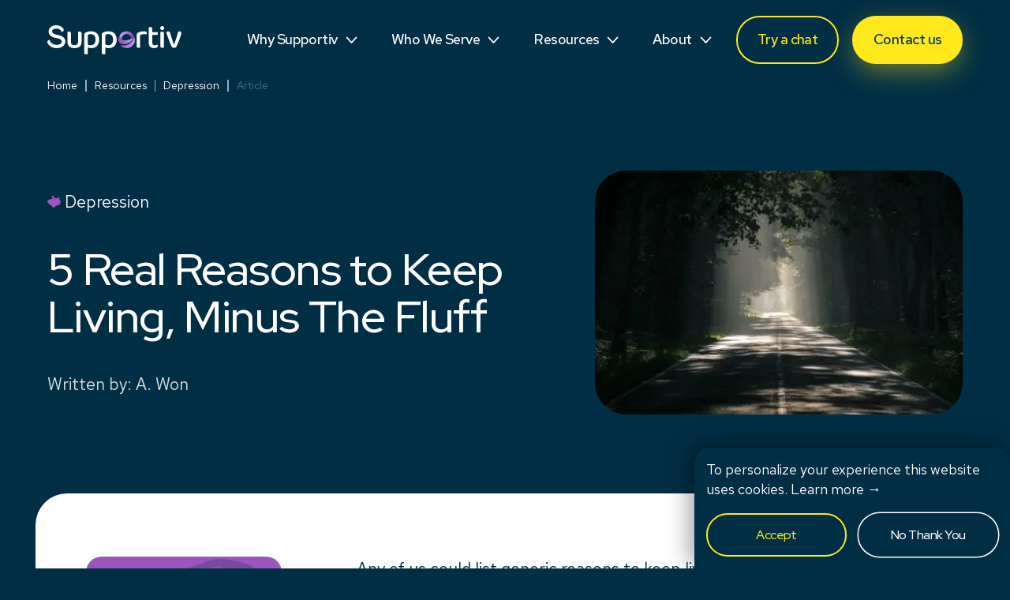

--- FILE ---
content_type: text/html; charset=utf-8
request_url: https://www.supportiv.com/depression/5-reasons-to-live-keep-living
body_size: 27839
content:
<!DOCTYPE html><html lang="en"><head><meta charSet="utf-8"/><meta name="viewport" content="width=device-width, initial-scale=1"/><link rel="preload" href="/_next/static/media/31c13778b9499aee-s.p.woff2" as="font" crossorigin="" type="font/woff2"/><link rel="preload" href="/_next/static/media/feec6f6f0d18f76b-s.p.woff2" as="font" crossorigin="" type="font/woff2"/><link rel="preload" as="image" imageSrcSet="/_next/image?url=https%3A%2F%2Fcms.supportiv.com%2Fwp-content%2Fuploads%2F2019%2F07%2Fasphalt-dark-dawn-531321-500x333.jpg&amp;w=384&amp;q=75 384w, /_next/image?url=https%3A%2F%2Fcms.supportiv.com%2Fwp-content%2Fuploads%2F2019%2F07%2Fasphalt-dark-dawn-531321-500x333.jpg&amp;w=640&amp;q=75 640w, /_next/image?url=https%3A%2F%2Fcms.supportiv.com%2Fwp-content%2Fuploads%2F2019%2F07%2Fasphalt-dark-dawn-531321-500x333.jpg&amp;w=750&amp;q=75 750w, /_next/image?url=https%3A%2F%2Fcms.supportiv.com%2Fwp-content%2Fuploads%2F2019%2F07%2Fasphalt-dark-dawn-531321-500x333.jpg&amp;w=828&amp;q=75 828w, /_next/image?url=https%3A%2F%2Fcms.supportiv.com%2Fwp-content%2Fuploads%2F2019%2F07%2Fasphalt-dark-dawn-531321-500x333.jpg&amp;w=1080&amp;q=75 1080w, /_next/image?url=https%3A%2F%2Fcms.supportiv.com%2Fwp-content%2Fuploads%2F2019%2F07%2Fasphalt-dark-dawn-531321-500x333.jpg&amp;w=1200&amp;q=75 1200w, /_next/image?url=https%3A%2F%2Fcms.supportiv.com%2Fwp-content%2Fuploads%2F2019%2F07%2Fasphalt-dark-dawn-531321-500x333.jpg&amp;w=1920&amp;q=75 1920w, /_next/image?url=https%3A%2F%2Fcms.supportiv.com%2Fwp-content%2Fuploads%2F2019%2F07%2Fasphalt-dark-dawn-531321-500x333.jpg&amp;w=2048&amp;q=75 2048w, /_next/image?url=https%3A%2F%2Fcms.supportiv.com%2Fwp-content%2Fuploads%2F2019%2F07%2Fasphalt-dark-dawn-531321-500x333.jpg&amp;w=3840&amp;q=75 3840w" imageSizes="(max-width: 767px) 90vw, (min-width: 768px) and (max-width: 1023px) 42vw, (min-width: 1024px) 490px" fetchPriority="high"/><link rel="stylesheet" href="/_next/static/css/697573ae917e6a3d.css" data-precedence="next"/><link rel="stylesheet" href="/_next/static/css/ebf2897889503055.css" data-precedence="next"/><link rel="preload" as="script" fetchPriority="low" href="/_next/static/chunks/webpack-6f2873efcdc48c97.js"/><script src="/_next/static/chunks/fd9d1056-9e5b48314948e0b5.js" async=""></script><script src="/_next/static/chunks/117-7e7591d44a9a5ad5.js" async=""></script><script src="/_next/static/chunks/main-app-f1a455f1c1f7388d.js" async=""></script><script src="/_next/static/chunks/dc112a36-4c04683df8e41f5f.js" async=""></script><script src="/_next/static/chunks/aaea2bcf-c41a941f6c8c0ec1.js" async=""></script><script src="/_next/static/chunks/655-670b4165919a9ac4.js" async=""></script><script src="/_next/static/chunks/877-30f186d7d0176c94.js" async=""></script><script src="/_next/static/chunks/957-d163962803c7b37a.js" async=""></script><script src="/_next/static/chunks/app/main/%5Blang%5D/%5Bnode%5D/%5Bslug%5D/page-32e027c0c586c443.js" async=""></script><script src="/_next/static/chunks/app/layout-37fd805862ef702b.js" async=""></script><link rel="preload" href="https://www.googletagmanager.com/gtag/js?id=G-TSGXXZYDNT" as="script"/><link rel="preload" href="https://js.stripe.com/v3/" as="script"/><title>5 Real Reasons to Keep Living, Minus The Fluff - Supportiv</title><meta name="description" content="Our struggles may keep us from seeing all the compelling reasons to keep living. Find hope and relatable reasons to live. Keep on keeping on."/><meta name="robots" content="index, follow"/><meta name="googlebot" content="index, follow"/><link rel="canonical" href="https://www.supportiv.com/depression/5-reasons-to-live-keep-living"/><meta property="og:title" content="5 Real Reasons to Keep Living, Minus The Fluff"/><meta property="og:description" content="Our struggles may keep us from seeing all the compelling reasons to keep living. Find hope and relatable reasons to live. Keep on keeping on."/><meta property="og:url" content="https://www.supportiv.com/depression/5-reasons-to-live-keep-living"/><meta property="og:site_name" content="Supportiv"/><meta property="og:locale" content="en_US"/><meta property="og:image" content="https://cms.supportiv.com/wp-content/uploads/2019/07/asphalt-dark-dawn-531321-1536x1024.jpg"/><meta property="og:image:width" content="1000"/><meta property="og:image:height" content="666"/><meta property="og:type" content="article"/><meta property="article:published_time" content="2020-05-10T12:27:00+00:00"/><meta property="article:modified_time" content="2022-05-12T17:50:59+00:00"/><meta name="twitter:card" content="summary_large_image"/><meta name="twitter:title" content="5 Real Reasons to Keep Living, Minus The Fluff"/><meta name="twitter:description" content="Our struggles may keep us from seeing all the compelling reasons to keep living. Find hope and relatable reasons to live. Keep on keeping on."/><meta name="twitter:image" content="https://cms.supportiv.com/wp-content/uploads/2019/07/asphalt-dark-dawn-531321-1536x1024.jpg"/><link rel="icon" href="/favicon.ico" type="image/x-icon" sizes="16x16"/><meta name="next-size-adjust"/><script src="/_next/static/chunks/polyfills-42372ed130431b0a.js" noModule=""></script></head><body class="__variable_a53778 __variable_6121fb"><div class="Layout MainLayout"><header class="Header " data-pathname="/depression/5-reasons-to-live-keep-living"><div class="Header__menu-wrap"><div class="Header__menu"><div class="Header__logo-wrap"><div class="Header__logo"><a alt="Supportiv" aria-label="Supportiv" href="/"><svg class="" viewBox="0 0 175 38"><g fill="none"><path d="M57.3854 29.6955C56.4494 29.6955 55.5725 29.5996 54.7549 29.4093C53.936 29.2176 53.2356 28.9755 52.6511 28.6815V37.389C52.4463 37.4771 52.1618 37.5573 51.7961 37.6312C51.4304 37.705 51.0287 37.7412 50.591 37.7412C49.7425 37.7412 49.1141 37.5794 48.706 37.2556C48.2965 36.9319 48.0918 36.3737 48.0918 35.5799V12.3659C48.0918 11.7197 48.2077 11.1978 48.442 10.8003C48.6764 10.4027 49.1141 10.0142 49.7566 9.63219C50.5742 9.16211 51.5759 8.74383 52.7592 8.37605C53.9438 8.00957 55.2803 7.82568 56.7713 7.82568C58.2623 7.82568 59.7082 8.03936 61.0241 8.46541C62.3387 8.89146 63.4795 9.54543 64.4438 10.4273C65.4082 11.3092 66.1679 12.4333 66.7241 13.8008C67.2791 15.167 67.5572 16.7922 67.5572 18.6738C67.5572 20.5554 67.3009 22.1353 66.7898 23.5015C66.2786 24.869 65.5769 26.0151 64.6859 26.941C63.7936 27.8669 62.7275 28.5585 61.485 29.013C60.2425 29.4688 58.8764 29.6968 57.3854 29.6968V29.6955ZM56.6837 25.9478C58.5829 25.9478 60.088 25.3676 61.1992 24.206C62.3091 23.0457 62.8653 21.2003 62.8653 18.6725C62.8653 17.3788 62.7044 16.2768 62.3837 15.3651C62.0619 14.4547 61.6305 13.7114 61.0897 13.139C60.549 12.5653 59.9065 12.1548 59.161 11.9049C58.4155 11.655 57.6185 11.5306 56.7713 11.5306C55.8352 11.5306 55.0395 11.6407 54.3815 11.8609C53.7236 12.081 53.1468 12.3387 52.6498 12.6327V24.759C53.1468 25.1112 53.7313 25.3987 54.4034 25.6188C55.0755 25.839 55.8352 25.9504 56.6837 25.9504V25.9478Z" fill="white"></path><path d="M80.2741 29.6955C79.338 29.6955 78.4612 29.5996 77.6436 29.4093C76.8247 29.2176 76.1243 28.9755 75.5397 28.6815V37.389C75.335 37.4771 75.0505 37.5573 74.6848 37.6312C74.3191 37.705 73.9174 37.7412 73.4796 37.7412C72.6311 37.7412 72.0028 37.5794 71.5946 37.2556C71.1852 36.9319 70.9805 36.3737 70.9805 35.5799V12.3659C70.9805 11.7197 71.0963 11.1978 71.3307 10.8003C71.565 10.4027 72.0028 10.0142 72.6453 9.63219C73.4629 9.16211 74.4646 8.74383 75.6479 8.37605C76.8324 8.00957 78.1689 7.82568 79.6599 7.82568C81.1509 7.82568 82.5969 8.03936 83.9128 8.46541C85.2274 8.89146 86.3681 9.54543 87.3325 10.4273C88.2969 11.3092 89.0566 12.4333 89.6128 13.8008C90.1677 15.167 90.4458 16.7922 90.4458 18.6738C90.4458 20.5554 90.1896 22.1353 89.6785 23.5015C89.1673 24.869 88.4656 26.0151 87.5746 26.941C86.6823 27.8669 85.6162 28.5585 84.3737 29.013C83.1312 29.4688 81.7651 29.6968 80.2741 29.6968V29.6955ZM79.5724 25.9478C81.4715 25.9478 82.9767 25.3676 84.0879 24.206C85.1977 23.0457 85.754 21.2003 85.754 18.6725C85.754 17.3788 85.593 16.2768 85.2724 15.3651C84.9505 14.4547 84.5192 13.7114 83.9784 13.139C83.4376 12.5653 82.7951 12.1548 82.0496 11.9049C81.3041 11.655 80.5071 11.5306 79.6599 11.5306C78.7239 11.5306 77.9282 11.6407 77.2702 11.8609C76.6123 12.081 76.0354 12.3387 75.5384 12.6327V24.759C76.0354 25.1112 76.62 25.3987 77.2921 25.6188C77.9642 25.839 78.7239 25.9504 79.5724 25.9504V25.9478Z" fill="white"></path><path d="M121.037 28.9894C120.832 29.0774 120.548 29.1577 120.182 29.2315C119.816 29.3053 119.414 29.3416 118.977 29.3416C118.128 29.3416 117.5 29.1797 117.092 28.856C116.682 28.5335 116.478 27.9896 116.478 27.2243V12.7618C116.478 12.0276 116.623 11.4319 116.915 10.9761C117.208 10.5202 117.675 10.0877 118.319 9.67459C119.166 9.14494 120.248 8.70464 121.563 8.3524C122.879 8.00017 124.325 7.82275 125.904 7.82275C128.475 7.82275 129.761 8.55831 129.761 10.0268C129.761 10.3791 129.702 10.7106 129.586 11.0188C129.469 11.327 129.338 11.5989 129.191 11.8346C128.899 11.7764 128.533 11.7181 128.095 11.6585C127.657 11.6002 127.189 11.5705 126.692 11.5705C125.523 11.5705 124.457 11.6961 123.491 11.9447C122.527 12.1946 121.708 12.5106 121.036 12.8926V28.9868L121.037 28.9894Z" fill="white"></path><path d="M137.884 25.2859C138.498 25.7275 139.359 25.9477 140.471 25.9477C140.968 25.9477 141.493 25.8739 142.049 25.7275C142.604 25.5812 143.086 25.4051 143.496 25.1979C143.701 25.4336 143.884 25.6977 144.045 25.9917C144.206 26.2857 144.286 26.6392 144.286 27.0497C144.286 27.815 143.898 28.447 143.124 28.9456C142.349 29.4454 141.174 29.6954 139.595 29.6954C137.402 29.6954 135.656 29.202 134.356 28.2178C133.055 27.2336 132.405 25.6097 132.405 23.3447V2.75312C132.609 2.69484 132.902 2.62103 133.282 2.53297C133.662 2.44491 134.071 2.40088 134.509 2.40088C135.356 2.40088 135.978 2.56275 136.372 2.88521C136.768 3.20895 136.965 3.75285 136.965 4.51689V8.8823H143.76C143.877 9.05842 143.987 9.30835 144.09 9.6321C144.192 9.95585 144.243 10.2938 144.243 10.6461C144.243 11.91 143.702 12.5419 142.621 12.5419H136.966V23.0365C136.966 24.0945 137.272 24.8443 137.886 25.2846L137.884 25.2859Z" fill="white"></path><path d="M152.141 28.9893C151.936 29.0774 151.652 29.1577 151.286 29.2315C150.921 29.3053 150.503 29.3415 150.037 29.3415C149.189 29.3415 148.56 29.1797 148.152 28.8559C147.743 28.5335 147.538 27.9896 147.538 27.2242V8.75898C147.772 8.7007 148.071 8.62689 148.437 8.53883C148.802 8.45077 149.218 8.40674 149.686 8.40674C150.533 8.40674 151.155 8.56861 151.549 8.89236C151.944 9.21611 152.141 9.77425 152.141 10.5681V28.9906V28.9893Z" fill="white"></path><path d="M172.664 8.00032C173.307 8.00032 173.834 8.15442 174.243 8.46263C174.652 8.77084 174.857 9.26423 174.857 9.94021C174.857 10.2924 174.748 10.8881 174.529 11.726C174.31 12.5639 174.01 13.5416 173.63 14.6579C173.25 15.7754 172.825 16.9798 172.359 18.2735C171.892 19.5672 171.395 20.8531 170.868 22.1312C170.342 23.4094 169.823 24.6306 169.312 25.7909C168.96 26.5899 168.625 27.3086 168.309 27.947C168.011 28.5453 167.488 28.9999 166.848 29.1825C166.843 29.1838 166.839 29.1851 166.834 29.1863C166.367 29.3184 165.84 29.3845 165.256 29.3845C163.824 29.3845 162.888 28.9869 162.45 28.1944C162.041 27.4601 161.5 26.3063 160.828 24.7329C160.156 23.1608 159.469 21.441 158.768 19.5736C158.066 17.7076 157.386 15.8415 156.73 13.9741C156.072 12.108 155.553 10.4984 155.173 9.14509C155.436 8.82264 155.787 8.54939 156.225 8.32925C156.664 8.1091 157.13 7.99902 157.628 7.99902C158.3 7.99902 158.835 8.15313 159.229 8.46133C159.624 8.76954 159.937 9.30696 160.171 10.071L162.583 17.6558C162.758 18.2139 162.963 18.8316 163.197 19.5076C163.431 20.1836 163.664 20.8673 163.899 21.5576C164.133 22.2491 164.366 22.9108 164.6 23.5415C164.835 24.1747 165.024 24.7096 165.171 25.1512H165.39C166.384 22.3889 167.333 19.6021 168.239 16.7959C169.144 13.9896 169.933 11.2184 170.607 8.48464C171.162 8.16219 171.849 8.00032 172.667 8.00032H172.664Z" fill="white"></path><path d="M149.817 6.31557C151.262 6.31557 152.434 5.13745 152.434 3.68415C152.434 2.23086 151.262 1.05273 149.817 1.05273C148.373 1.05273 147.201 2.23086 147.201 3.68415C147.201 5.13745 148.373 6.31557 149.817 6.31557Z" fill="white"></path><path d="M11.3091 4.33951C8.06313 4.33951 6.17299 5.95177 6.17299 7.85282C6.17299 10.7458 9.87087 11.9022 13.5288 12.6054C19.9396 13.8447 23.4315 16.3246 23.4315 21.0785C23.4315 25.8324 18.952 29.7576 12.2142 29.7576C8.26013 29.7576 2.96824 28.4457 0.263072 23.0443C-0.326632 21.8659 0.109852 20.4259 1.22488 19.7318L2.85751 18.7152C3.92619 23.4264 7.8172 25.4181 12.2554 25.4181C16.2417 25.4181 18.7074 23.6413 18.7074 21.2857C18.7074 19.0946 17.0632 17.608 11.9271 16.739C5.68114 15.6642 1.65364 13.2257 1.65364 7.89426C1.65364 3.67906 5.63993 0 11.7211 0C15.4692 0 18.9018 1.56176 20.9452 4.53505C21.7963 5.77436 21.3997 7.48633 20.0993 8.23354L18.6662 9.05716C17.9271 5.75105 14.8859 4.33951 11.3104 4.33951H11.3091Z" fill="white"></path><path d="M44.0772 8.79302C43.6832 8.46928 43.0613 8.3074 42.2141 8.3074C41.775 8.3074 41.3656 8.34496 40.987 8.41748C40.6072 8.49129 40.3149 8.55734 40.1102 8.61561V21.2897C40.1102 22.9952 39.6647 24.2073 38.7724 24.9273C37.9535 25.5903 36.8398 25.9426 35.4402 25.997C34.0406 25.9439 32.9269 25.5903 32.108 24.9273C31.2157 24.2073 30.7702 22.9952 30.7702 21.2897V10.3988C30.7702 9.60498 30.5732 9.04684 30.1779 8.7231C29.7839 8.40064 29.162 8.23877 28.3148 8.23877C27.8758 8.23877 27.4663 8.27632 27.0878 8.34884C26.7079 8.42266 26.4157 8.4887 26.2109 8.54698V21.379C26.2109 24.2889 27.0504 26.4127 28.732 27.7504C30.2783 28.9819 32.3938 29.6385 35.0668 29.7369V29.7563C35.1865 29.7563 35.2998 29.7485 35.4183 29.746C35.5368 29.7485 35.6488 29.7563 35.7685 29.7563V29.7369C38.4479 29.6385 40.6007 28.9819 42.1471 27.7504C43.8287 26.4127 44.6682 24.2889 44.6682 21.379V10.4687C44.6682 9.67491 44.4712 9.11677 44.0759 8.79302H44.0772Z" fill="white"></path><path d="M109.799 17.1224C109.667 17.2169 109.531 17.3088 109.394 17.3995C107.688 18.5171 105.591 19.2397 103.312 19.4585C101.296 19.6515 98.9952 19.4093 97.266 18.5106C95.1557 17.4137 93.9003 15.3392 95.0655 11.8867C95.014 11.9515 92.4634 14.7551 92.6823 19.4404C92.7853 21.6432 94.3303 23.5779 96.5849 24.171C101.856 25.5579 106.424 23.3241 108.718 21.1096C109.602 20.2549 110.357 19.2824 110.95 18.2257C111.344 17.5238 110.433 16.6665 109.798 17.1224H109.799Z" fill="url(#paint0_linear_4653_43216)"></path><path d="M112.498 13.3564C113.664 18.6245 110.389 22.8798 105.787 24.9246C103.876 25.7728 101.738 26.2416 99.5939 26.2416C98.7171 26.2416 97.8622 26.1574 97.0381 25.9981C96.4046 25.8751 95.8948 26.713 96.4716 27.3281C97.6574 28.592 104.637 32.0924 110.279 27.3372C116.295 22.266 113.802 15.624 112.499 13.3577L112.498 13.3564Z" fill="url(#paint1_linear_4653_43216)"></path><path d="M112.497 13.3566C110.582 9.97407 107.018 7.82568 103.268 7.82568C100.094 7.82568 97.0669 9.36543 95.0647 11.8881C93.8995 15.3405 95.1548 17.4151 97.2651 18.5119C97.2098 18.0121 97.1905 17.5213 97.2342 17.081C97.5201 13.8163 100.216 11.3973 103.281 11.3973C106.345 11.3973 109.059 13.8163 109.37 17.081C109.38 17.1859 109.386 17.2921 109.391 17.3995C109.529 17.3102 109.664 17.2182 109.797 17.1224C110.432 16.6653 111.343 17.5239 110.949 18.2257C110.356 19.2825 109.601 20.255 108.717 21.1097C108.097 22.6468 107.084 24.0428 105.786 24.9234C110.388 22.8786 113.664 18.6233 112.497 13.3553V13.3566Z" fill="url(#paint2_linear_4653_43216)"></path><defs><linearGradient id="paint0_linear_4653_43216" x1="108.906" y1="18.2438" x2="84.4277" y2="18.2438" gradientUnits="userSpaceOnUse"><stop stop-color="#C3A7FA"></stop><stop offset="0.1" stop-color="#B790E8"></stop><stop offset="0.26" stop-color="#A86FD0"></stop><stop offset="0.4" stop-color="#9E5CC1"></stop><stop offset="0.49" stop-color="#9B55BC"></stop></linearGradient><linearGradient id="paint1_linear_4653_43216" x1="113.901" y1="21.5563" x2="69.7508" y2="21.5563" gradientUnits="userSpaceOnUse"><stop stop-color="#C3A7FA"></stop><stop offset="0.05" stop-color="#BC99EF"></stop><stop offset="0.17" stop-color="#AF80DC"></stop><stop offset="0.3" stop-color="#A56CCD"></stop><stop offset="0.46" stop-color="#9F5FC2"></stop><stop offset="0.65" stop-color="#9B57BC"></stop><stop offset="1" stop-color="#9A55BB"></stop></linearGradient><linearGradient id="paint2_linear_4653_43216" x1="95.3003" y1="6.21472" x2="117.403" y2="28.1892" gradientUnits="userSpaceOnUse"><stop offset="0.14" stop-color="#C3A7FA"></stop><stop offset="0.15" stop-color="#C2A5F8"></stop><stop offset="0.28" stop-color="#AD79D7"></stop><stop offset="0.39" stop-color="#9F5FC3"></stop><stop offset="0.45" stop-color="#9B55BC"></stop><stop offset="0.5" stop-color="#9B55BC" stop-opacity="0.88"></stop><stop offset="0.62" stop-color="#9B55BC" stop-opacity="0.59"></stop><stop offset="0.79" stop-color="#9B55BC" stop-opacity="0.11"></stop><stop offset="0.83" stop-color="#9B55BC" stop-opacity="0"></stop></linearGradient></defs></g></svg></a></div></div><nav class="Header__nav"><div class="Header__nav-item h-h-m"><div class="Header__nav-btn"><div class="Button  Button--header-btn Button--md  bold"><div class="Button__text">Why Supportiv</div><svg class="Button__icon Button__icon--arrow" viewBox="0 0 13 9"><path d="M1 7.5L6.5 1.5L12 7.5" fill="none" stroke-width="2"></path></svg></div></div><div class="Header__nav-dropdown "><div class="DropdownMenu  h-m"><div class="DropdownMenu__inner"><div class="DropdownMenu__item"><a class="Button  Button--header Button--md regular" target="" rel="" href="/conversational-arc"><div class="Button__text">Conversational Arc</div></a></div><div class="DropdownMenu__item"><a class="Button  Button--header Button--md regular" target="" rel="" href="/data-ethics"><div class="Button__text">Data & Ethics</div></a></div><div class="DropdownMenu__item"><a class="Button  Button--header Button--md regular" target="" rel="" href="/natural-language-navigation"><div class="Button__text">NLN</div></a></div><div class="DropdownMenu__item"><a class="Button  Button--header Button--md regular" target="" rel="" href="/supporting-science"><div class="Button__text">Supporting Science</div></a></div><div class="DropdownMenu__item"><a class="Button  Button--header Button--md regular" target="" rel="" href="/data-tech"><div class="Button__text">Tech & Data</div></a></div><div class="DropdownMenu__item"><a class="Button  Button--header Button--md regular" target="" rel="" href="/testimonials"><div class="Button__text">Testimonials</div></a></div><div class="DropdownMenu__item"><a class="Button  Button--header Button--md regular" target="" rel="" href="/supportiv-vs-competitors"><div class="Button__text">Versus Competitors</div></a></div></div></div></div></div><div class="Header__nav-item h-h-m"><div class="Header__nav-btn"><div class="Button  Button--header-btn Button--md  bold"><div class="Button__text">Who We Serve</div><svg class="Button__icon Button__icon--arrow" viewBox="0 0 13 9"><path d="M1 7.5L6.5 1.5L12 7.5" fill="none" stroke-width="2"></path></svg></div></div><div class="Header__nav-dropdown "><div class="DropdownMenu  h-m"><div class="DropdownMenu__inner"><div class="DropdownMenu__item"><a class="Button  Button--header Button--md regular" target="" rel="" href="/behavioral-health-eap"><div class="Button__text">Behavioral Health / EAP</div></a></div><div class="DropdownMenu__item"><a class="Button  Button--header Button--md regular" target="" rel="" href="/employers"><div class="Button__text">Employers</div></a></div><div class="DropdownMenu__item"><a class="Button  Button--header Button--md regular" target="" rel="" href="/hospitals"><div class="Button__text">Hospitals</div></a></div><div class="DropdownMenu__item"><a class="Button  Button--header Button--md regular" target="" rel="" href="/medicaid"><div class="Button__text">Medicaid</div></a></div><div class="DropdownMenu__item"><a class="Button  Button--header Button--md regular" target="" rel="" href="/medicare-seniors"><div class="Button__text">Medicare / Seniors</div></a></div><div class="DropdownMenu__item"><a class="Button  Button--header Button--md regular" target="" rel="" href="/military-families-veterans"><div class="Button__text">Military / Veterans</div></a></div><div class="DropdownMenu__item"><a class="Button  Button--header Button--md regular" target="" rel="" href="/population-health"><div class="Button__text">Population Health</div></a></div><div class="DropdownMenu__item"><a class="Button  Button--header Button--md regular" target="" rel="" href="/public-sector"><div class="Button__text">Public Sector</div></a></div><div class="DropdownMenu__item"><a class="Button  Button--header Button--md regular" target="" rel="" href="/students"><div class="Button__text">Students</div></a></div></div></div></div></div><div class="Header__nav-item h-h-m"><div class="Header__nav-btn"><div class="Button  Button--header-btn Button--md  bold"><div class="Button__text">Resources</div><svg class="Button__icon Button__icon--arrow" viewBox="0 0 13 9"><path d="M1 7.5L6.5 1.5L12 7.5" fill="none" stroke-width="2"></path></svg></div></div><div class="Header__nav-dropdown "><div class="DropdownMenu  h-m"><div class="DropdownMenu__inner"><div class="DropdownMenu__item"><a class="Button  Button--header Button--md regular" target="" rel="" href="/burnout"><div class="Button__text">Burnout</div></a></div><div class="DropdownMenu__item"><a class="Button  Button--header Button--md regular" target="" rel="" href="/caregivers"><div class="Button__text">Caregivers</div></a></div><div class="DropdownMenu__item"><a class="Button  Button--header Button--md regular" target="" rel="" href="/tools"><div class="Button__text">Coping Tools</div></a></div><div class="DropdownMenu__item"><a class="Button  Button--header Button--md regular" target="" rel="" href="/identity"><div class="Button__text">Identity</div></a></div><div class="DropdownMenu__item"><a class="Button  Button--header Button--md regular" target="" rel="" href="/loneliness"><div class="Button__text">Loneliness</div></a></div><div class="DropdownMenu__item"><a class="Button  Button--header Button--md regular" target="" rel="" href="/motivation"><div class="Button__text">Motivation</div></a></div><div class="DropdownMenu__item"><a class="Button  Button--header Button--md regular" target="" rel="" href="/parenting"><div class="Button__text">Parenting</div></a></div><div class="DropdownMenu__item"><a class="Button  Button--header Button--md regular" target="" rel="" href="/teens"><div class="Button__text">Teens</div></a></div><div class="DropdownMenu__item"><a class="Button  Button--header Button--md regular" target="" rel="" href="/resources"><div class="Button__text">See More...</div></a></div></div></div></div></div><div class="Header__nav-item h-h-m"><div class="Header__nav-btn"><div class="Button  Button--header-btn Button--md  bold"><div class="Button__text">About</div><svg class="Button__icon Button__icon--arrow" viewBox="0 0 13 9"><path d="M1 7.5L6.5 1.5L12 7.5" fill="none" stroke-width="2"></path></svg></div></div><div class="Header__nav-dropdown "><div class="DropdownMenu  h-m"><div class="DropdownMenu__inner"><div class="DropdownMenu__item"><a class="Button  Button--header Button--md regular" target="" rel="" href="/careers"><div class="Button__text">Careers</div></a></div><div class="DropdownMenu__item"><a class="Button  Button--header Button--md regular" target="" rel="" href="/contacts"><div class="Button__text">Contact Us</div></a></div><div class="DropdownMenu__item"><a class="Button  Button--header Button--md regular" target="" rel="" href="/faqs"><div class="Button__text">FAQs</div></a></div><div class="DropdownMenu__item"><a class="Button  Button--header Button--md regular" target="" rel="" href="/mission"><div class="Button__text">Mission</div></a></div><div class="DropdownMenu__item"><a class="Button  Button--header Button--md regular" target="" rel="" href="/updates"><div class="Button__text">News & Updates</div></a></div><div class="DropdownMenu__item"><a class="Button  Button--header Button--md regular" target="" rel="" href="/published-research"><div class="Button__text">Research</div></a></div><div class="DropdownMenu__item"><a class="Button  Button--header Button--md regular" target="" rel="" href="/team"><div class="Button__text">Team</div></a></div></div></div></div></div><div class="Header__nav-btns"><div data-code="&amp;from=web&amp;referrer=" class="Button  Button--yellow-border Button--md Button--chat "><div class="Button__text">Try a chat</div></div><div class="Button  Button--yellow--shadow Button--md h-m"><div class="Button__text">Contact us</div></div></div><div class="Header__nav-item h-h-d"><div class="NavIcon "><span></span><span></span></div></div></nav></div></div><div class="MobileMenu   h-h-d"><div class="MobileMenu__inner"><div class="MobileMenu__item "><div class="MobileMenu__main"><span>Why Supportiv</span><svg class="" viewBox="0 0 13 9"><path d="M1 7.5L6.5 1.5L12 7.5" fill="none" stroke-width="2"></path></svg></div><div class="MobileMenu__submenu"><div><a class="Button  Button--transparent--white Button--sm Button--mobile-menu" target="" rel="" href="/conversational-arc"><div class="Button__text">Conversational Arc</div></a></div><div><a class="Button  Button--transparent--white Button--sm Button--mobile-menu" target="" rel="" href="/data-ethics"><div class="Button__text">Data & Ethics</div></a></div><div><a class="Button  Button--transparent--white Button--sm Button--mobile-menu" target="" rel="" href="/natural-language-navigation"><div class="Button__text">NLN</div></a></div><div><a class="Button  Button--transparent--white Button--sm Button--mobile-menu" target="" rel="" href="/supporting-science"><div class="Button__text">Supporting Science</div></a></div><div><a class="Button  Button--transparent--white Button--sm Button--mobile-menu" target="" rel="" href="/data-tech"><div class="Button__text">Tech & Data</div></a></div><div><a class="Button  Button--transparent--white Button--sm Button--mobile-menu" target="" rel="" href="/testimonials"><div class="Button__text">Testimonials</div></a></div><div><a class="Button  Button--transparent--white Button--sm Button--mobile-menu" target="" rel="" href="/supportiv-vs-competitors"><div class="Button__text">Versus Competitors</div></a></div></div></div><div class="MobileMenu__item "><div class="MobileMenu__main"><span>Who We Serve</span><svg class="" viewBox="0 0 13 9"><path d="M1 7.5L6.5 1.5L12 7.5" fill="none" stroke-width="2"></path></svg></div><div class="MobileMenu__submenu"><div><a class="Button  Button--transparent--white Button--sm Button--mobile-menu" target="" rel="" href="/behavioral-health-eap"><div class="Button__text">Behavioral Health / EAP</div></a></div><div><a class="Button  Button--transparent--white Button--sm Button--mobile-menu" target="" rel="" href="/employers"><div class="Button__text">Employers</div></a></div><div><a class="Button  Button--transparent--white Button--sm Button--mobile-menu" target="" rel="" href="/hospitals"><div class="Button__text">Hospitals</div></a></div><div><a class="Button  Button--transparent--white Button--sm Button--mobile-menu" target="" rel="" href="/medicaid"><div class="Button__text">Medicaid</div></a></div><div><a class="Button  Button--transparent--white Button--sm Button--mobile-menu" target="" rel="" href="/medicare-seniors"><div class="Button__text">Medicare / Seniors</div></a></div><div><a class="Button  Button--transparent--white Button--sm Button--mobile-menu" target="" rel="" href="/military-families-veterans"><div class="Button__text">Military / Veterans</div></a></div><div><a class="Button  Button--transparent--white Button--sm Button--mobile-menu" target="" rel="" href="/population-health"><div class="Button__text">Population Health</div></a></div><div><a class="Button  Button--transparent--white Button--sm Button--mobile-menu" target="" rel="" href="/public-sector"><div class="Button__text">Public Sector</div></a></div><div><a class="Button  Button--transparent--white Button--sm Button--mobile-menu" target="" rel="" href="/students"><div class="Button__text">Students</div></a></div></div></div><div class="MobileMenu__item "><div class="MobileMenu__main"><span>Resources</span><svg class="" viewBox="0 0 13 9"><path d="M1 7.5L6.5 1.5L12 7.5" fill="none" stroke-width="2"></path></svg></div><div class="MobileMenu__submenu"><div><a class="Button  Button--transparent--white Button--sm Button--mobile-menu" target="" rel="" href="/burnout"><div class="Button__text">Burnout</div></a></div><div><a class="Button  Button--transparent--white Button--sm Button--mobile-menu" target="" rel="" href="/caregivers"><div class="Button__text">Caregivers</div></a></div><div><a class="Button  Button--transparent--white Button--sm Button--mobile-menu" target="" rel="" href="/tools"><div class="Button__text">Coping Tools</div></a></div><div><a class="Button  Button--transparent--white Button--sm Button--mobile-menu" target="" rel="" href="/identity"><div class="Button__text">Identity</div></a></div><div><a class="Button  Button--transparent--white Button--sm Button--mobile-menu" target="" rel="" href="/loneliness"><div class="Button__text">Loneliness</div></a></div><div><a class="Button  Button--transparent--white Button--sm Button--mobile-menu" target="" rel="" href="/motivation"><div class="Button__text">Motivation</div></a></div><div><a class="Button  Button--transparent--white Button--sm Button--mobile-menu" target="" rel="" href="/parenting"><div class="Button__text">Parenting</div></a></div><div><a class="Button  Button--transparent--white Button--sm Button--mobile-menu" target="" rel="" href="/teens"><div class="Button__text">Teens</div></a></div><div><a class="Button  Button--transparent--white Button--sm Button--mobile-menu" target="" rel="" href="/resources"><div class="Button__text">See More...</div></a></div></div></div><div class="MobileMenu__item "><div class="MobileMenu__main"><span>About</span><svg class="" viewBox="0 0 13 9"><path d="M1 7.5L6.5 1.5L12 7.5" fill="none" stroke-width="2"></path></svg></div><div class="MobileMenu__submenu"><div><a class="Button  Button--transparent--white Button--sm Button--mobile-menu" target="" rel="" href="/careers"><div class="Button__text">Careers</div></a></div><div><a class="Button  Button--transparent--white Button--sm Button--mobile-menu" target="" rel="" href="/contacts"><div class="Button__text">Contact Us</div></a></div><div><a class="Button  Button--transparent--white Button--sm Button--mobile-menu" target="" rel="" href="/faqs"><div class="Button__text">FAQs</div></a></div><div><a class="Button  Button--transparent--white Button--sm Button--mobile-menu" target="" rel="" href="/mission"><div class="Button__text">Mission</div></a></div><div><a class="Button  Button--transparent--white Button--sm Button--mobile-menu" target="" rel="" href="/updates"><div class="Button__text">News & Updates</div></a></div><div><a class="Button  Button--transparent--white Button--sm Button--mobile-menu" target="" rel="" href="/published-research"><div class="Button__text">Research</div></a></div><div><a class="Button  Button--transparent--white Button--sm Button--mobile-menu" target="" rel="" href="/team"><div class="Button__text">Team</div></a></div></div></div><div class="MobileMenu__list"><div data-code="&amp;from=web&amp;referrer=" class="Button  Button--yellow-border Button--md Button--chat "><div class="Button__text">Try a chat</div></div><div class="Button  Button--yellow--shadow Button--md "><div class="Button__text">Contact us</div></div></div></div></div></header><div class="Layout__main"><div class="Post"><script type="application/ld+json">{"@context":"https://schema.org","@type":"NewsArticle","headline":"5 Real Reasons to Keep Living, Minus The Fluff","image":["https://cms.supportiv.com/wp-content/uploads/2019/07/asphalt-dark-dawn-531321-scaled.jpg"],"datePublished":"2020-05-10T00:00:00.000Z","author":[{"@type":"Person","name":"A. Won","url":"https://www.supportiv.com/team"}]}</script><div class="Post__header wrap"><script type="application/ld+json">{"@context":"https://schema.org","@type":"BreadcrumbList","itemListElement":[{"@type":"ListItem","position":1,"name":"Home","item":"https://www.supportiv.com/"},{"@type":"ListItem","position":2,"name":"Resources","item":"https://www.supportiv.com/resources"},{"@type":"ListItem","position":3,"name":"Depression","item":"https://www.supportiv.com/depression"},{"@type":"ListItem","position":4,"name":"Article","item":""}]}</script><ul class="Breadcrumbs Breadcrumbs--white "><li class=""><a href="/">Home</a></li><li class=""><a href="/resources">Resources</a></li><li class=""><a href="/depression">Depression</a></li><li class="is-active">Article</li></ul><div class="Post__header-main"><div class="Post__header-text"><div class="Post__cat"><svg class="" viewBox="0 0 17 15"><g><path d="m16.6671 6.45864c-.3475-.61616-.832-1.07225-1.3732-1.41693.1372-.68092.2152-1.37913.2236-2.08378.0082-.68293-.4907-1.3365-1.0546-1.30512-.5785.03217-1.0462.57353-1.0546 1.30512-.003.24695-.016.49269-.0374.73803-.0228.17335-.0501.34549-.0816.51602-.0536-.01448-.1076-.02856-.1612-.04263.0042-.13112-.0071-.26063-.0374-.37646-.0825-.31572-.2408-.62059-.4846-.78026-.2648-.17335-.5183-.19305-.8128-.13152-.3793.07923-.7566.17978-1.1307.30084-.1846-.01407-.3815.03379-.5551.13675-.46637-.55423-.94217-1.09598-1.42773-1.62447-.41016-.44644-.82746-.883221-1.25029-1.310755-.21353-.215577-.45598-.3985765-.74621-.38248871-.23823.01327251-.44948.09894021-.63896.28033071-.43583.416675-.50246 1.088343-.27171 1.683993.23628.61013.49954 1.20659.78716 1.78575-1.25581.15847-2.5009.45287-3.70894.878-.58859.20713-1.18205.43115-1.74073.74245-.257076.14318-.514479.36037-.694857.62823-.3428791.50958-.485231 1.09397-.3825297 1.75357.1339017.85869.8043857 1.5199 1.3601467 1.9772.47093.38729 1.00751.66279 1.54149.88559.12773.0535.25676.1034.38643.1513.0819.337.22783.6439.41471.9282.39488.6013 1.03904.9436 1.62339 1.1596.29933.1106.60354.1862.91067.2349-.10596.8168.28892 1.6212.95128 1.8517.83592.2907 1.5922-.574 2.22108-1.1218.09133-.0796.18266-.1596.27366-.2405.22653.031.46244-.0092.65714-.1641.2243-.179.3556-.4058.4576-.699.4723-.0925.9422-.2015 1.4066-.3378.0995-.0294.1989-.0604.2981-.0925.0718.0056.1439.0116.2158.0173.3455.0273.6646.0587 1.0088-.0173.3461-.0765.6887-.3327.8928-.6958.1066-.0399.2129-.0974.3185-.1766.2272-.1705.3991-.4171.5096-.7006.4852-.4038.949-.89532 1.2311-1.53682"></path> </g></svg><span>Depression</span></div><h1>5 Real Reasons to Keep Living, Minus The Fluff</h1><div class="Post__author">Written by<!-- -->: <!-- -->A. Won</div></div><div class="Post__header-image"><div class="Image is-loaded  "><div class="Image__inner" style="padding-bottom:66.35%"><img alt="light-end-of-tunnel-reasons-to-keep-living" preload="true" fetchPriority="high" width="1000" height="666" decoding="async" data-nimg="1" class="Image__src" style="color:transparent" sizes="(max-width: 767px) 90vw, (min-width: 768px) and (max-width: 1023px) 42vw, (min-width: 1024px) 490px" srcSet="/_next/image?url=https%3A%2F%2Fcms.supportiv.com%2Fwp-content%2Fuploads%2F2019%2F07%2Fasphalt-dark-dawn-531321-500x333.jpg&amp;w=384&amp;q=75 384w, /_next/image?url=https%3A%2F%2Fcms.supportiv.com%2Fwp-content%2Fuploads%2F2019%2F07%2Fasphalt-dark-dawn-531321-500x333.jpg&amp;w=640&amp;q=75 640w, /_next/image?url=https%3A%2F%2Fcms.supportiv.com%2Fwp-content%2Fuploads%2F2019%2F07%2Fasphalt-dark-dawn-531321-500x333.jpg&amp;w=750&amp;q=75 750w, /_next/image?url=https%3A%2F%2Fcms.supportiv.com%2Fwp-content%2Fuploads%2F2019%2F07%2Fasphalt-dark-dawn-531321-500x333.jpg&amp;w=828&amp;q=75 828w, /_next/image?url=https%3A%2F%2Fcms.supportiv.com%2Fwp-content%2Fuploads%2F2019%2F07%2Fasphalt-dark-dawn-531321-500x333.jpg&amp;w=1080&amp;q=75 1080w, /_next/image?url=https%3A%2F%2Fcms.supportiv.com%2Fwp-content%2Fuploads%2F2019%2F07%2Fasphalt-dark-dawn-531321-500x333.jpg&amp;w=1200&amp;q=75 1200w, /_next/image?url=https%3A%2F%2Fcms.supportiv.com%2Fwp-content%2Fuploads%2F2019%2F07%2Fasphalt-dark-dawn-531321-500x333.jpg&amp;w=1920&amp;q=75 1920w, /_next/image?url=https%3A%2F%2Fcms.supportiv.com%2Fwp-content%2Fuploads%2F2019%2F07%2Fasphalt-dark-dawn-531321-500x333.jpg&amp;w=2048&amp;q=75 2048w, /_next/image?url=https%3A%2F%2Fcms.supportiv.com%2Fwp-content%2Fuploads%2F2019%2F07%2Fasphalt-dark-dawn-531321-500x333.jpg&amp;w=3840&amp;q=75 3840w" src="/_next/image?url=https%3A%2F%2Fcms.supportiv.com%2Fwp-content%2Fuploads%2F2019%2F07%2Fasphalt-dark-dawn-531321-500x333.jpg&amp;w=3840&amp;q=75"/></div></div></div></div></div><div class="Post__wrap wrap"><div class="Post__main"><div class="Post__sidebar"><div class="Post__struggle"><div class="Post__struggle-bg"><img alt="" loading="lazy" width="248" height="396" decoding="async" data-nimg="1" style="color:transparent" sizes="248px" srcSet="/_next/image?url=%2F_next%2Fstatic%2Fmedia%2Fquestionmark.76a4dfba.png&amp;w=16&amp;q=75 16w, /_next/image?url=%2F_next%2Fstatic%2Fmedia%2Fquestionmark.76a4dfba.png&amp;w=32&amp;q=75 32w, /_next/image?url=%2F_next%2Fstatic%2Fmedia%2Fquestionmark.76a4dfba.png&amp;w=48&amp;q=75 48w, /_next/image?url=%2F_next%2Fstatic%2Fmedia%2Fquestionmark.76a4dfba.png&amp;w=64&amp;q=75 64w, /_next/image?url=%2F_next%2Fstatic%2Fmedia%2Fquestionmark.76a4dfba.png&amp;w=96&amp;q=75 96w, /_next/image?url=%2F_next%2Fstatic%2Fmedia%2Fquestionmark.76a4dfba.png&amp;w=128&amp;q=75 128w, /_next/image?url=%2F_next%2Fstatic%2Fmedia%2Fquestionmark.76a4dfba.png&amp;w=256&amp;q=75 256w, /_next/image?url=%2F_next%2Fstatic%2Fmedia%2Fquestionmark.76a4dfba.png&amp;w=384&amp;q=75 384w, /_next/image?url=%2F_next%2Fstatic%2Fmedia%2Fquestionmark.76a4dfba.png&amp;w=640&amp;q=75 640w, /_next/image?url=%2F_next%2Fstatic%2Fmedia%2Fquestionmark.76a4dfba.png&amp;w=750&amp;q=75 750w, /_next/image?url=%2F_next%2Fstatic%2Fmedia%2Fquestionmark.76a4dfba.png&amp;w=828&amp;q=75 828w, /_next/image?url=%2F_next%2Fstatic%2Fmedia%2Fquestionmark.76a4dfba.png&amp;w=1080&amp;q=75 1080w, /_next/image?url=%2F_next%2Fstatic%2Fmedia%2Fquestionmark.76a4dfba.png&amp;w=1200&amp;q=75 1200w, /_next/image?url=%2F_next%2Fstatic%2Fmedia%2Fquestionmark.76a4dfba.png&amp;w=1920&amp;q=75 1920w, /_next/image?url=%2F_next%2Fstatic%2Fmedia%2Fquestionmark.76a4dfba.png&amp;w=2048&amp;q=75 2048w, /_next/image?url=%2F_next%2Fstatic%2Fmedia%2Fquestionmark.76a4dfba.png&amp;w=3840&amp;q=75 3840w" src="/_next/image?url=%2F_next%2Fstatic%2Fmedia%2Fquestionmark.76a4dfba.png&amp;w=3840&amp;q=75"/></div><h4>What&#x27;s your struggle?</h4><div data-code="&amp;from=web&amp;referrer=" class="Button  Button--yellow--shadow Button--lg Button--chat bold"><div class="Button__text">Chat now</div></div></div></div><div class="Post__article"><div class="PostContent txt">
<p>Any of us could list generic reasons to keep living if we sat down and tried. Parents, friends, children, aspirations, all the good food we’d miss&#8230; there are always reasons to live. But somehow that doesn&#8217;t help when you&#8217;re ready to deny them all.</p>



<p>The issue is that when you&#8217;re suicidal, you are often <a href="https://www.psychologytoday.com/us/blog/happiness-in-world/201004/the-six-reasons-people-attempt-suicide">going through struggles</a> that make the good things seem tiny. There aren&#8217;t big enough rewards for the deep pain you&#8217;re feeling. Or, you&#8217;re feeling so <a href="https://www.theodysseyonline.com/the-permanent-solution-to-temporary-feeling">worthless</a>, that you think the world would be better off without you (spoiler alert: it won&#8217;t be).</p>



<p class="open-app-frame">Maybe you’re feeling like you screw everything up for everyone. Perhaps you just lost your last friend and have nobody left to turn to. You might be stuck in an abusive relationship. Or maybe you feel so <a href="#">alone</a> and broken that nobody could possibly understand.</p>



<p>Those are all real reasons that make life feel daunting and impossible. And it&#8217;s ok to feel this way &#8211; you&#8217;re not broken for feeling like life is harder than it&#8217;s worth right now. But we are in the <strong>right now</strong>, and who knows what could happen tomorrow or 20 years from now to make all the pain worth it.</p>



<figure class="wp-block-image size-large"><img loading="lazy" class="alignnone wp-image-10970 size-full" src="/wp-content/uploads/2019/12/image.png" alt="" width="598" height="473" srcset="https://cms.supportiv.com/wp-content/uploads/2019/12/image.png 598w, https://cms.supportiv.com/wp-content/uploads/2019/12/image-253x200.png 253w, https://cms.supportiv.com/wp-content/uploads/2019/12/image-500x395.png 500w, https://cms.supportiv.com/wp-content/uploads/2019/12/image-341x270.png 341w" sizes="(max-width: 598px) 100vw, 598px" />
<figcaption><a href="https://twitter.com/matthaig1/status/1155843061110280194">via</a></figcaption>
</figure>



<p>To answer the understandable but temporary feeling that life isn&#8217;t worth it, here are some down to earth reasons to keep living, even if you may not want to right now.</p>



<h2 class="wp-block-heading">1. Death isn’t a rest stop &#8211; it’s the end of the road.</h2>



<p>Those suffering from depression often feel tired of life. “What’s even the point?” they ask. They’re not out of line &#8212; life is relentlessly tiring. Work, school, and even daily chores can become a mentally draining routine.</p>



<p>But instead of filling the void with positive fluff, ask yourself a point-blank question: “Do you really want to die? Or do you want a break from your life?”</p>



<p>So many of us (understandably) romanticize death as a sweet release from fatigue, rejection, pain, and suffering. But we forget that death is also a release from the small things that make us happy. Good food, hanging out with friends, petting a dog &#8212; doesn’t even have to be your dog. </p>



<p>Some of us just really want a long nap, without responsibilities hanging over our heads. We’ll never get that long nap, but ending our lives won’t help anything. There are much better ways to seek relief from pain and stress.</p>



<h2 class="wp-block-heading">2. Your problems don’t disappear after you die &#8211; they go to others.</h2>



<p>Whatever suffering you’re going through &#8212; it doesn’t vanish when you’re gone. You may not experience the problems anymore, but those around you will. Your family or friends will need to plan your funeral, make sense of your finances, and cope with the <a href="https://www.reddit.com/r/AskReddit/comments/a2l7v6/depressed_people_of_reddit_whats_your_reason_to/">emotional burden of your death.</a> </p>



<p>There are people that need you: your pet, your parent, your friend, or even someone you’ve yet to meet. Leaving will affect their lives, probably in a traumatic way. </p>



<p>Stay because you are needed, and those around you may always blame themselves for your loss. </p>



<p>And on the flip side, you might <strong>want</strong> your family to blame themselves. That makes sense! If you want to show your family how little they value you, or want to make them hurt, that&#8217;s perfectly <em>valid</em> &#8212; but you don&#8217;t have to kill yourself to do it.</p>



<p>Find a &#8216;chosen family,&#8217; tell your folks that they don&#8217;t deserve to have you, escape with the help of one of <a href="https://www.1800runaway.org/">these services</a>, but do not kill yourself. If for no other reason: you won&#8217;t be able to see the pain you&#8217;ve inflicted.</p>



<h2 class="wp-block-heading">3. Life always changes &#8211; you’ll have FOMO.</h2>



<p>The nature of <a href="https://www.psychologytoday.com/us/blog/family-secrets/201705/13-reasons-why-live-0">life is ever-changing</a>. While you may feel like you have been and always will be suffering, you won’t. No matter how long it takes, the winds and weather shift. </p>



<p>Sometimes it does get more difficult, not going to lie to you. But happiness is not linear, it dips up and down. You may feel like your sadness is neverending, but it’s not. Why keep living? Because, like everyone will tell you, it gets better. </p>



<h2 class="wp-block-heading">4. Keep going out of spite.</h2>



<p>Someone or something failed you at one point in your life. Family, friends, the mental health system&#8230; Maybe someone told you to suck it up, to just look on the brighter side, or to stop being a downer &#8212; like it actually worked that way. *insert eyeroll here*</p>



<p><a href="https://thoughtcatalog.com/lorenzo-jensen-iii/2017/11/51-formerly-suicidal-people-explain-why-they-decided-to-keep-living/">Harness your spite &#8211; don’t let them win</a>. Prove them wrong and become stronger than they ever thought you could. Show them that they don’t really know you, and you’re resilient to their toxic behavior. Find the reasons that make you want to keep living, to help others do the same.</p>



<h2 class="wp-block-heading">5. Learn Something, try something, make a change.</h2>



<p>Keep living for your dream trip to Bali. Keep living to try escargot without puking. Keep living to see yourself strong, healthy, and happy. </p>



<p>There are too many places you haven’t seen. Too many things you haven’t tried. Too many <a href="https://www.supportiv.com/tutorial">like-minded people</a> out there you haven’t met yet. </p>



<p>If for nothing else, live to make some changes, treat yourself, and create<a href="https://thoughtcatalog.com/lorenzo-jensen-iii/2017/11/51-formerly-suicidal-people-explain-why-they-decided-to-keep-living/"> the life you deserve</a>.</p>



<figure class="wp-block-video"><video autoplay="autoplay" loop="loop" width="300" height="150">
</video></figure>



<p>Keep living to find out who you can become from here. You can be so much more than what you’re struggling with now &#8211; take it from <a href="https://www.reddit.com/r/SuicideWatch/">people who have been there</a>, or <a href="https://www.supportiv.com">talk to them now</a>.</p>



<p>If you are contemplating suicide, please call the <a href="https://suicidepreventionlifeline.org/">National Suicide Hotline</a> at 1-800-273-8255.</p>



<p>If you are in an emergency situation, please call 911.</p>



<figure class="wp-block-image size-large open-app-frame"><a href="#"><img loading="lazy" width="400" height="1000" class="wp-image-10713" src="/wp-content/uploads/2019/12/Red-Reasons-to-Give-to-Charity-Infographic-1.png" alt="reasons-to-live-5-reasons-to-keep-living-supportiv-help" srcset="https://cms.supportiv.com/wp-content/uploads/2019/12/Red-Reasons-to-Give-to-Charity-Infographic-1.png 400w, https://cms.supportiv.com/wp-content/uploads/2019/12/Red-Reasons-to-Give-to-Charity-Infographic-1-80x200.png 80w, https://cms.supportiv.com/wp-content/uploads/2019/12/Red-Reasons-to-Give-to-Charity-Infographic-1-200x500.png 200w, https://cms.supportiv.com/wp-content/uploads/2019/12/Red-Reasons-to-Give-to-Charity-Infographic-1-768x1920.png 768w, https://cms.supportiv.com/wp-content/uploads/2019/12/Red-Reasons-to-Give-to-Charity-Infographic-1-614x1536.png 614w, https://cms.supportiv.com/wp-content/uploads/2019/12/Red-Reasons-to-Give-to-Charity-Infographic-1-108x270.png 108w" sizes="(max-width: 400px) 100vw, 400px" /></a></figure>
</div><div class="Post__details"><div class="Post__date">May 10, 2020</div><div class="Post__share"><ul><li><button aria-label="facebook" class="react-share__ShareButton"><svg class="" viewBox="0 0 45 46"><g><path d="M23.3853 33.4256V22.4781H26.4073L26.8077 18.7055H23.3853L23.3904 16.8173C23.3904 15.8334 23.4839 15.3062 24.8971 15.3062H26.7863V11.5332H23.7639C20.1335 11.5332 18.8557 13.3633 18.8557 16.4409V18.706H16.5928V22.4785H18.8557V33.4256H23.3853Z"></path></g></svg></button></li><li><button aria-label="twitter" class="react-share__ShareButton"><svg class="" viewBox="0 0 45 46"><g><path d="M24.5002 21.892L32.3188 12.999H30.4663L23.6744 20.7191L18.2536 12.999H12L20.1991 24.6742L12 33.999H13.8525L21.0205 25.8445L26.7464 33.999H33L24.5002 21.892ZM21.9621 24.7766L21.1301 23.6133L14.5206 14.3656H17.3664L22.7021 21.8316L23.5306 22.9949L30.4654 32.6991H27.6196L21.9621 24.7766Z"></path></g></svg></button></li><li><button aria-label="linkedin" class="react-share__ShareButton"><svg class="" viewBox="0 0 45 46"><g><path d="M17.2456 19.6035H13.1543V31.8963H17.2456V19.6035Z"></path><path d="M17.5187 15.8011C17.4922 14.5958 16.6303 13.6777 15.2307 13.6777C13.831 13.6777 12.916 14.5958 12.916 15.8011C12.916 16.9814 13.804 17.9259 15.1776 17.9259H15.2037C16.6303 17.9259 17.5187 16.9814 17.5187 15.8011Z"></path><path d="M32.004 24.8466C32.004 21.0708 29.9856 19.3135 27.2933 19.3135C25.1211 19.3135 24.1485 20.5066 23.6055 21.3436V19.6025H19.5137C19.5676 20.756 19.5137 31.8952 19.5137 31.8952H23.6055V25.0299C23.6055 24.6625 23.6321 24.2961 23.7402 24.033C24.0359 23.299 24.7092 22.5391 25.8395 22.5391C27.3206 22.5391 27.9126 23.6664 27.9126 25.3183V31.8949H32.0038L32.004 24.8466Z"></path></g></svg></button></li></ul></div><div class="PostCategories"><h4>Read more on</h4><div class="PostCategories__inner"><a class="Button  Button--white Button--xs Button--border " target="" rel="" href="/aging"><div class="Button__text">Aging</div></a><a class="Button  Button--white Button--xs Button--border " target="" rel="" href="/anxiety"><div class="Button__text">Anxiety</div></a><a class="Button  Button--white Button--xs Button--border " target="" rel="" href="/breakups"><div class="Button__text">Breakups</div></a><a class="Button  Button--white Button--xs Button--border " target="" rel="" href="/burnout"><div class="Button__text">Burnout</div></a><a class="Button  Button--white Button--xs Button--border " target="" rel="" href="/caregivers"><div class="Button__text">Caregivers</div></a><a class="Button  Button--white Button--xs Button--border " target="" rel="" href="/communication"><div class="Button__text">Communication</div></a><a class="Button  Button--white Button--xs Button--border " target="" rel="" href="/tools"><div class="Button__text">Coping Tools</div></a><a class="Button  Button--white Button--xs Button--border " target="" rel="" href="/depression"><div class="Button__text">Depression</div></a><a class="Button  Button--white Button--xs Button--border " target="" rel="" href="/disability"><div class="Button__text">Disability</div></a><a class="Button  Button--white Button--xs Button--border " target="" rel="" href="/divorce"><div class="Button__text">Divorce</div></a><a class="Button  Button--white Button--xs Button--border " target="" rel="" href="/family-dynamics"><div class="Button__text">Family Dynamics</div></a><a class="Button  Button--white Button--xs Button--border " target="" rel="" href="/grief"><div class="Button__text">Grief</div></a><a class="Button  Button--white Button--xs Button--border " target="" rel="" href="/healing"><div class="Button__text">Healing</div></a><a class="Button  Button--white Button--xs Button--border " target="" rel="" href="/health"><div class="Button__text">Health</div></a><a class="Button  Button--white Button--xs Button--border " target="" rel="" href="/holidays"><div class="Button__text">Holidays</div></a><a class="Button  Button--white Button--xs Button--border " target="" rel="" href="/how-to-help"><div class="Button__text">How To Help</div></a><a class="Button  Button--white Button--xs Button--border " target="" rel="" href="/identity"><div class="Button__text">Identity</div></a><a class="Button  Button--white Button--xs Button--border " target="" rel="" href="/loneliness"><div class="Button__text">Loneliness</div></a><a class="Button  Button--white Button--xs Button--border " target="" rel="" href="/man-to-man"><div class="Button__text">Man To Man</div></a><a class="Button  Button--white Button--xs Button--border " target="" rel="" href="/motivation"><div class="Button__text">Motivation</div></a><a class="Button  Button--white Button--xs Button--border " target="" rel="" href="/updates"><div class="Button__text">News & updates</div></a><a class="Button  Button--white Button--xs Button--border " target="" rel="" href="/parenting"><div class="Button__text">Parenting</div></a><a class="Button  Button--white Button--xs Button--border " target="" rel="" href="/relationships"><div class="Button__text">Relationships</div></a><a class="Button  Button--white Button--xs Button--border " target="" rel="" href="/stress-relief"><div class="Button__text">Stress Relief</div></a><a class="Button  Button--white Button--xs Button--border " target="" rel="" href="/teens"><div class="Button__text">Teens</div></a><a class="Button  Button--white Button--xs Button--border " target="" rel="" href="/work"><div class="Button__text">Work</div></a><a class="Button  Button--white Button--xs Button--border " target="" rel="" href="/worksheets"><div class="Button__text">Worksheets</div></a></div></div></div></div></div><div class="Post__related"><h2 class="Post__related-title">Similar articles</h2><div class="Post__related-grid"><div class="Related__item"><a class="Thumb " href="/depression/passive-suicidal-ideation"><div class="Image   "><div class="Image__inner" style="padding-bottom:62.77%"></div></div><div class="Thumb__text"><h2>Yes, I Am Suicidal. No, I Am Not Going To Kill Myself</h2><div class="Thumb__readmore">Read more<!-- --> <svg class="" viewBox="0 0 13 9"><path d="M1 7.5L6.5 1.5L12 7.5" fill="none" stroke-width="2"></path></svg></div></div></a></div><div class="Related__item"><a class="Thumb " href="/covid/sad-during-covid-seasonal-affective-disorder"><div class="Image   "><div class="Image__inner" style="padding-bottom:62.77%"></div></div><div class="Thumb__text"><h2>SAD In A Pandemic: A Magnification of Seasonal Affective Disorder</h2><div class="Thumb__readmore">Read more<!-- --> <svg class="" viewBox="0 0 13 9"><path d="M1 7.5L6.5 1.5L12 7.5" fill="none" stroke-width="2"></path></svg></div></div></a></div><div class="Related__item"><a class="Thumb " href="/depression/coping-with-the-winter-blues-lift-your-spirits"><div class="Image   "><div class="Image__inner" style="padding-bottom:62.77%"></div></div><div class="Thumb__text"><h2>Dealing With The Winter Blues? Lift Your Spirits</h2><div class="Thumb__readmore">Read more<!-- --> <svg class="" viewBox="0 0 13 9"><path d="M1 7.5L6.5 1.5L12 7.5" fill="none" stroke-width="2"></path></svg></div></div></a></div><div class="Related__item"><a class="Thumb " href="/depression/people-who-contemplated-but-didnt-do-it-heres-how-they-feel-now"><div class="Image   "><div class="Image__inner" style="padding-bottom:62.77%"></div></div><div class="Thumb__text"><h2>These People Contemplated Suicide And Didn’t Do It. Here’s How They Feel Now.</h2><div class="Thumb__readmore">Read more<!-- --> <svg class="" viewBox="0 0 13 9"><path d="M1 7.5L6.5 1.5L12 7.5" fill="none" stroke-width="2"></path></svg></div></div></a></div></div><a class="Button  Button--deepblue Button--sm Button--border " target="" rel="" href="/depression"><div class="Button__text">See more</div></a></div></div><div class="ArticleCTA h-d"><div class="ArticleCTA__inner"><span>What&#x27;s your struggle?</span><div data-code="&amp;from=web&amp;referrer=" class="Button  Button--yellow--shadow Button--sm Button--chat "><div class="Button__text">Chat with us</div></div></div></div></div><div class="FooterCTA"><div class="FooterCTA__inner wrap"><div class="FooterCTA__row"><div class="FooterCTA__cta"><div class="TextScribble --scribble_stroke_3" style="--scribbleSvg:url(&quot;data:image/svg+xml,%3Csvg%20width%3D&#x27;0&#x27;%20height%3D&#x27;0&#x27;%20xmlns%3D%22http%3A%2F%2Fwww.w3.org%2F2000%2Fsvg%22%20viewBox%3D%220%200%20291%2023%22%20preserveAspectRatio%3D%22none%22%3E%3Cg%3E%3Cpath%20d%3D%22m186.6%203.1c-1-.3-2.7%200-4.6-.1%202.7-.3-7.4-.3-7.7-.4-11.7-1-21.3-.1-33.1-.9%202.2-.3-2.2-.6-.3%200-1.6-.1-2.5-.1-1.3.4-5.4.7-11.7-.7-14%20.4-1.4%201.3-9.7-1.1-8.6.1-2.2-.1-3.6-.1-2.2.5-6%20.6-6-1.6-9.3-.5-1.2.5-5.4-.9-5.8-.5-4.2%202.3-22.4.1-28%201.7-3.8.1-7.5.3-11.3.6.7-.4.3-.4-.6-.3-9.8.8-16%20.9-27.5%202.2%200-.8-3.5.8-5.5.4%201-.3-6%20.6-7.8.6-2.5-.5-8%20.6-11.3.7%202.8%200-11.3-1.7-6.9%203.1%201.8%2015%2043.2-1.9%2043.3%207.8%201.4%202.5%202.2%202.5%203.2%203.9%2032.1-2.8%2076.4-5.6%20108.2-6.3%2033.1.8%2071.6.6%20105.4%202.4%2013-.5%2040%209.3%2027.2-8.6%204.1-1.5-7.3-1.7-9.9-1.6h.1c-3.4-.9-11.7-1.3-16.3-1.5%201.3-.2-2.5-.6-.9%200-22.8-2.2-47.1-3.8-67.6-4%20.7-.4-.8%200-1.1%200-.4-.3-.3-1.1-.7-.6-.5-.4-1.7-.5-.2.5-.8.4-3.1-.9-2.7-.1%22%20fill%3D%22%239b55bc%22%3E%3C%2Fpath%3E%3C%2Fg%3E%3C%2Fsvg%3E&quot;);--scribbleWidth:0px;--scribbleHeight:0px;--stringHeight:0px;--stringWidth:0px;--marginLeft:0px;--marginTop:0px"><h2>Let's start the conversation</h2></div><div class="Button  Button--yellow--shadow Button--xl bold"><div class="Button__text">Request a demo</div></div></div></div></div></div></div><div class="Footer"><div class="Footer__inner wrap"><div class="Footer__row"><div class="Footer__nav"><div class="Footer__nav-left"><div class="Footer__logo"><svg class="" viewBox="0 0 175 38"><g fill="none"><path d="M57.3854 29.6955C56.4494 29.6955 55.5725 29.5996 54.7549 29.4093C53.936 29.2176 53.2356 28.9755 52.6511 28.6815V37.389C52.4463 37.4771 52.1618 37.5573 51.7961 37.6312C51.4304 37.705 51.0287 37.7412 50.591 37.7412C49.7425 37.7412 49.1141 37.5794 48.706 37.2556C48.2965 36.9319 48.0918 36.3737 48.0918 35.5799V12.3659C48.0918 11.7197 48.2077 11.1978 48.442 10.8003C48.6764 10.4027 49.1141 10.0142 49.7566 9.63219C50.5742 9.16211 51.5759 8.74383 52.7592 8.37605C53.9438 8.00957 55.2803 7.82568 56.7713 7.82568C58.2623 7.82568 59.7082 8.03936 61.0241 8.46541C62.3387 8.89146 63.4795 9.54543 64.4438 10.4273C65.4082 11.3092 66.1679 12.4333 66.7241 13.8008C67.2791 15.167 67.5572 16.7922 67.5572 18.6738C67.5572 20.5554 67.3009 22.1353 66.7898 23.5015C66.2786 24.869 65.5769 26.0151 64.6859 26.941C63.7936 27.8669 62.7275 28.5585 61.485 29.013C60.2425 29.4688 58.8764 29.6968 57.3854 29.6968V29.6955ZM56.6837 25.9478C58.5829 25.9478 60.088 25.3676 61.1992 24.206C62.3091 23.0457 62.8653 21.2003 62.8653 18.6725C62.8653 17.3788 62.7044 16.2768 62.3837 15.3651C62.0619 14.4547 61.6305 13.7114 61.0897 13.139C60.549 12.5653 59.9065 12.1548 59.161 11.9049C58.4155 11.655 57.6185 11.5306 56.7713 11.5306C55.8352 11.5306 55.0395 11.6407 54.3815 11.8609C53.7236 12.081 53.1468 12.3387 52.6498 12.6327V24.759C53.1468 25.1112 53.7313 25.3987 54.4034 25.6188C55.0755 25.839 55.8352 25.9504 56.6837 25.9504V25.9478Z" fill="white"></path><path d="M80.2741 29.6955C79.338 29.6955 78.4612 29.5996 77.6436 29.4093C76.8247 29.2176 76.1243 28.9755 75.5397 28.6815V37.389C75.335 37.4771 75.0505 37.5573 74.6848 37.6312C74.3191 37.705 73.9174 37.7412 73.4796 37.7412C72.6311 37.7412 72.0028 37.5794 71.5946 37.2556C71.1852 36.9319 70.9805 36.3737 70.9805 35.5799V12.3659C70.9805 11.7197 71.0963 11.1978 71.3307 10.8003C71.565 10.4027 72.0028 10.0142 72.6453 9.63219C73.4629 9.16211 74.4646 8.74383 75.6479 8.37605C76.8324 8.00957 78.1689 7.82568 79.6599 7.82568C81.1509 7.82568 82.5969 8.03936 83.9128 8.46541C85.2274 8.89146 86.3681 9.54543 87.3325 10.4273C88.2969 11.3092 89.0566 12.4333 89.6128 13.8008C90.1677 15.167 90.4458 16.7922 90.4458 18.6738C90.4458 20.5554 90.1896 22.1353 89.6785 23.5015C89.1673 24.869 88.4656 26.0151 87.5746 26.941C86.6823 27.8669 85.6162 28.5585 84.3737 29.013C83.1312 29.4688 81.7651 29.6968 80.2741 29.6968V29.6955ZM79.5724 25.9478C81.4715 25.9478 82.9767 25.3676 84.0879 24.206C85.1977 23.0457 85.754 21.2003 85.754 18.6725C85.754 17.3788 85.593 16.2768 85.2724 15.3651C84.9505 14.4547 84.5192 13.7114 83.9784 13.139C83.4376 12.5653 82.7951 12.1548 82.0496 11.9049C81.3041 11.655 80.5071 11.5306 79.6599 11.5306C78.7239 11.5306 77.9282 11.6407 77.2702 11.8609C76.6123 12.081 76.0354 12.3387 75.5384 12.6327V24.759C76.0354 25.1112 76.62 25.3987 77.2921 25.6188C77.9642 25.839 78.7239 25.9504 79.5724 25.9504V25.9478Z" fill="white"></path><path d="M121.037 28.9894C120.832 29.0774 120.548 29.1577 120.182 29.2315C119.816 29.3053 119.414 29.3416 118.977 29.3416C118.128 29.3416 117.5 29.1797 117.092 28.856C116.682 28.5335 116.478 27.9896 116.478 27.2243V12.7618C116.478 12.0276 116.623 11.4319 116.915 10.9761C117.208 10.5202 117.675 10.0877 118.319 9.67459C119.166 9.14494 120.248 8.70464 121.563 8.3524C122.879 8.00017 124.325 7.82275 125.904 7.82275C128.475 7.82275 129.761 8.55831 129.761 10.0268C129.761 10.3791 129.702 10.7106 129.586 11.0188C129.469 11.327 129.338 11.5989 129.191 11.8346C128.899 11.7764 128.533 11.7181 128.095 11.6585C127.657 11.6002 127.189 11.5705 126.692 11.5705C125.523 11.5705 124.457 11.6961 123.491 11.9447C122.527 12.1946 121.708 12.5106 121.036 12.8926V28.9868L121.037 28.9894Z" fill="white"></path><path d="M137.884 25.2859C138.498 25.7275 139.359 25.9477 140.471 25.9477C140.968 25.9477 141.493 25.8739 142.049 25.7275C142.604 25.5812 143.086 25.4051 143.496 25.1979C143.701 25.4336 143.884 25.6977 144.045 25.9917C144.206 26.2857 144.286 26.6392 144.286 27.0497C144.286 27.815 143.898 28.447 143.124 28.9456C142.349 29.4454 141.174 29.6954 139.595 29.6954C137.402 29.6954 135.656 29.202 134.356 28.2178C133.055 27.2336 132.405 25.6097 132.405 23.3447V2.75312C132.609 2.69484 132.902 2.62103 133.282 2.53297C133.662 2.44491 134.071 2.40088 134.509 2.40088C135.356 2.40088 135.978 2.56275 136.372 2.88521C136.768 3.20895 136.965 3.75285 136.965 4.51689V8.8823H143.76C143.877 9.05842 143.987 9.30835 144.09 9.6321C144.192 9.95585 144.243 10.2938 144.243 10.6461C144.243 11.91 143.702 12.5419 142.621 12.5419H136.966V23.0365C136.966 24.0945 137.272 24.8443 137.886 25.2846L137.884 25.2859Z" fill="white"></path><path d="M152.141 28.9893C151.936 29.0774 151.652 29.1577 151.286 29.2315C150.921 29.3053 150.503 29.3415 150.037 29.3415C149.189 29.3415 148.56 29.1797 148.152 28.8559C147.743 28.5335 147.538 27.9896 147.538 27.2242V8.75898C147.772 8.7007 148.071 8.62689 148.437 8.53883C148.802 8.45077 149.218 8.40674 149.686 8.40674C150.533 8.40674 151.155 8.56861 151.549 8.89236C151.944 9.21611 152.141 9.77425 152.141 10.5681V28.9906V28.9893Z" fill="white"></path><path d="M172.664 8.00032C173.307 8.00032 173.834 8.15442 174.243 8.46263C174.652 8.77084 174.857 9.26423 174.857 9.94021C174.857 10.2924 174.748 10.8881 174.529 11.726C174.31 12.5639 174.01 13.5416 173.63 14.6579C173.25 15.7754 172.825 16.9798 172.359 18.2735C171.892 19.5672 171.395 20.8531 170.868 22.1312C170.342 23.4094 169.823 24.6306 169.312 25.7909C168.96 26.5899 168.625 27.3086 168.309 27.947C168.011 28.5453 167.488 28.9999 166.848 29.1825C166.843 29.1838 166.839 29.1851 166.834 29.1863C166.367 29.3184 165.84 29.3845 165.256 29.3845C163.824 29.3845 162.888 28.9869 162.45 28.1944C162.041 27.4601 161.5 26.3063 160.828 24.7329C160.156 23.1608 159.469 21.441 158.768 19.5736C158.066 17.7076 157.386 15.8415 156.73 13.9741C156.072 12.108 155.553 10.4984 155.173 9.14509C155.436 8.82264 155.787 8.54939 156.225 8.32925C156.664 8.1091 157.13 7.99902 157.628 7.99902C158.3 7.99902 158.835 8.15313 159.229 8.46133C159.624 8.76954 159.937 9.30696 160.171 10.071L162.583 17.6558C162.758 18.2139 162.963 18.8316 163.197 19.5076C163.431 20.1836 163.664 20.8673 163.899 21.5576C164.133 22.2491 164.366 22.9108 164.6 23.5415C164.835 24.1747 165.024 24.7096 165.171 25.1512H165.39C166.384 22.3889 167.333 19.6021 168.239 16.7959C169.144 13.9896 169.933 11.2184 170.607 8.48464C171.162 8.16219 171.849 8.00032 172.667 8.00032H172.664Z" fill="white"></path><path d="M149.817 6.31557C151.262 6.31557 152.434 5.13745 152.434 3.68415C152.434 2.23086 151.262 1.05273 149.817 1.05273C148.373 1.05273 147.201 2.23086 147.201 3.68415C147.201 5.13745 148.373 6.31557 149.817 6.31557Z" fill="white"></path><path d="M11.3091 4.33951C8.06313 4.33951 6.17299 5.95177 6.17299 7.85282C6.17299 10.7458 9.87087 11.9022 13.5288 12.6054C19.9396 13.8447 23.4315 16.3246 23.4315 21.0785C23.4315 25.8324 18.952 29.7576 12.2142 29.7576C8.26013 29.7576 2.96824 28.4457 0.263072 23.0443C-0.326632 21.8659 0.109852 20.4259 1.22488 19.7318L2.85751 18.7152C3.92619 23.4264 7.8172 25.4181 12.2554 25.4181C16.2417 25.4181 18.7074 23.6413 18.7074 21.2857C18.7074 19.0946 17.0632 17.608 11.9271 16.739C5.68114 15.6642 1.65364 13.2257 1.65364 7.89426C1.65364 3.67906 5.63993 0 11.7211 0C15.4692 0 18.9018 1.56176 20.9452 4.53505C21.7963 5.77436 21.3997 7.48633 20.0993 8.23354L18.6662 9.05716C17.9271 5.75105 14.8859 4.33951 11.3104 4.33951H11.3091Z" fill="white"></path><path d="M44.0772 8.79302C43.6832 8.46928 43.0613 8.3074 42.2141 8.3074C41.775 8.3074 41.3656 8.34496 40.987 8.41748C40.6072 8.49129 40.3149 8.55734 40.1102 8.61561V21.2897C40.1102 22.9952 39.6647 24.2073 38.7724 24.9273C37.9535 25.5903 36.8398 25.9426 35.4402 25.997C34.0406 25.9439 32.9269 25.5903 32.108 24.9273C31.2157 24.2073 30.7702 22.9952 30.7702 21.2897V10.3988C30.7702 9.60498 30.5732 9.04684 30.1779 8.7231C29.7839 8.40064 29.162 8.23877 28.3148 8.23877C27.8758 8.23877 27.4663 8.27632 27.0878 8.34884C26.7079 8.42266 26.4157 8.4887 26.2109 8.54698V21.379C26.2109 24.2889 27.0504 26.4127 28.732 27.7504C30.2783 28.9819 32.3938 29.6385 35.0668 29.7369V29.7563C35.1865 29.7563 35.2998 29.7485 35.4183 29.746C35.5368 29.7485 35.6488 29.7563 35.7685 29.7563V29.7369C38.4479 29.6385 40.6007 28.9819 42.1471 27.7504C43.8287 26.4127 44.6682 24.2889 44.6682 21.379V10.4687C44.6682 9.67491 44.4712 9.11677 44.0759 8.79302H44.0772Z" fill="white"></path><path d="M109.799 17.1224C109.667 17.2169 109.531 17.3088 109.394 17.3995C107.688 18.5171 105.591 19.2397 103.312 19.4585C101.296 19.6515 98.9952 19.4093 97.266 18.5106C95.1557 17.4137 93.9003 15.3392 95.0655 11.8867C95.014 11.9515 92.4634 14.7551 92.6823 19.4404C92.7853 21.6432 94.3303 23.5779 96.5849 24.171C101.856 25.5579 106.424 23.3241 108.718 21.1096C109.602 20.2549 110.357 19.2824 110.95 18.2257C111.344 17.5238 110.433 16.6665 109.798 17.1224H109.799Z" fill="url(#paint0_linear_4653_43216)"></path><path d="M112.498 13.3564C113.664 18.6245 110.389 22.8798 105.787 24.9246C103.876 25.7728 101.738 26.2416 99.5939 26.2416C98.7171 26.2416 97.8622 26.1574 97.0381 25.9981C96.4046 25.8751 95.8948 26.713 96.4716 27.3281C97.6574 28.592 104.637 32.0924 110.279 27.3372C116.295 22.266 113.802 15.624 112.499 13.3577L112.498 13.3564Z" fill="url(#paint1_linear_4653_43216)"></path><path d="M112.497 13.3566C110.582 9.97407 107.018 7.82568 103.268 7.82568C100.094 7.82568 97.0669 9.36543 95.0647 11.8881C93.8995 15.3405 95.1548 17.4151 97.2651 18.5119C97.2098 18.0121 97.1905 17.5213 97.2342 17.081C97.5201 13.8163 100.216 11.3973 103.281 11.3973C106.345 11.3973 109.059 13.8163 109.37 17.081C109.38 17.1859 109.386 17.2921 109.391 17.3995C109.529 17.3102 109.664 17.2182 109.797 17.1224C110.432 16.6653 111.343 17.5239 110.949 18.2257C110.356 19.2825 109.601 20.255 108.717 21.1097C108.097 22.6468 107.084 24.0428 105.786 24.9234C110.388 22.8786 113.664 18.6233 112.497 13.3553V13.3566Z" fill="url(#paint2_linear_4653_43216)"></path><defs><linearGradient id="paint0_linear_4653_43216" x1="108.906" y1="18.2438" x2="84.4277" y2="18.2438" gradientUnits="userSpaceOnUse"><stop stop-color="#C3A7FA"></stop><stop offset="0.1" stop-color="#B790E8"></stop><stop offset="0.26" stop-color="#A86FD0"></stop><stop offset="0.4" stop-color="#9E5CC1"></stop><stop offset="0.49" stop-color="#9B55BC"></stop></linearGradient><linearGradient id="paint1_linear_4653_43216" x1="113.901" y1="21.5563" x2="69.7508" y2="21.5563" gradientUnits="userSpaceOnUse"><stop stop-color="#C3A7FA"></stop><stop offset="0.05" stop-color="#BC99EF"></stop><stop offset="0.17" stop-color="#AF80DC"></stop><stop offset="0.3" stop-color="#A56CCD"></stop><stop offset="0.46" stop-color="#9F5FC2"></stop><stop offset="0.65" stop-color="#9B57BC"></stop><stop offset="1" stop-color="#9A55BB"></stop></linearGradient><linearGradient id="paint2_linear_4653_43216" x1="95.3003" y1="6.21472" x2="117.403" y2="28.1892" gradientUnits="userSpaceOnUse"><stop offset="0.14" stop-color="#C3A7FA"></stop><stop offset="0.15" stop-color="#C2A5F8"></stop><stop offset="0.28" stop-color="#AD79D7"></stop><stop offset="0.39" stop-color="#9F5FC3"></stop><stop offset="0.45" stop-color="#9B55BC"></stop><stop offset="0.5" stop-color="#9B55BC" stop-opacity="0.88"></stop><stop offset="0.62" stop-color="#9B55BC" stop-opacity="0.59"></stop><stop offset="0.79" stop-color="#9B55BC" stop-opacity="0.11"></stop><stop offset="0.83" stop-color="#9B55BC" stop-opacity="0"></stop></linearGradient></defs></g></svg></div><div class="Footer__compliance-logo"><img alt="Compliance Logo" loading="lazy" width="270" height="68" decoding="async" data-nimg="1" style="color:transparent" src="/_next/static/media/compliance-logo.7e6a629e.svg"/></div><div class="Footer__social h-m"><ul><li><a href="https://twitter.com/SUPPORTIV" target="_blank" rel="nofollow" alt="twitter" aria-label="twitter"><div class="Icon   Icon--purple  "><svg class="" viewBox="0 0 45 46"><g><path d="M24.5002 21.892L32.3188 12.999H30.4663L23.6744 20.7191L18.2536 12.999H12L20.1991 24.6742L12 33.999H13.8525L21.0205 25.8445L26.7464 33.999H33L24.5002 21.892ZM21.9621 24.7766L21.1301 23.6133L14.5206 14.3656H17.3664L22.7021 21.8316L23.5306 22.9949L30.4654 32.6991H27.6196L21.9621 24.7766Z"></path></g></svg></div></a></li><li><a href="https://www.facebook.com/Supportiv/" target="_blank" rel="nofollow" alt="facebook" aria-label="facebook"><div class="Icon   Icon--purple  "><svg class="" viewBox="0 0 45 46"><g><path d="M23.3853 33.4256V22.4781H26.4073L26.8077 18.7055H23.3853L23.3904 16.8173C23.3904 15.8334 23.4839 15.3062 24.8971 15.3062H26.7863V11.5332H23.7639C20.1335 11.5332 18.8557 13.3633 18.8557 16.4409V18.706H16.5928V22.4785H18.8557V33.4256H23.3853Z"></path></g></svg></div></a></li><li><a href="https://giphy.com/Supportiv" target="_blank" rel="nofollow" alt="giphy" aria-label="giphy"><div class="Icon   Icon--purple  "><svg class="" viewBox="0 0 45 46"><g><path d="M28.6059 16.5286V14.3742H26.3587V12.2197H14.6338V32.7382H30.3647V16.5286H28.6059ZM16.7833 30.4519V14.4768H24.5929V18.4779H28.2081V30.4812L16.7833 30.4519Z"></path></g></svg></div></a></li><li><a href="https://medium.com/supportiv" target="_blank" rel="nofollow" alt="medium" aria-label="medium"><div class="Icon   Icon--purple  "><svg class="" viewBox="0 0 45 46"><g><path d="m35.2887 22.2914c0 3.443-.577 6.2357-1.289 6.2357s-1.2888-2.792-1.2888-6.2357.5771-6.2357 1.2888-6.2357 1.289 2.7918 1.289 6.2357z"></path><path d="m31.9991 22.2918c0 3.8436-1.6409 6.9608-3.6651 6.9608s-3.6651-3.1172-3.6651-6.9608 1.6407-6.9607 3.6649-6.9607c2.0241 0 3.665 3.1161 3.665 6.9607"></path><path d="m23.9578 22.2923c0 4.0834-3.2818 7.3936-7.3298 7.3936-4.0481 0-7.33015-3.311-7.33015-7.3936s3.28175-7.3939 7.33015-7.3939c4.0483 0 7.3298 3.3105 7.3298 7.3939z"></path></g></svg></div></a></li><li><a href="https://www.linkedin.com/company/supportiv/" target="_blank" rel="nofollow" alt="linkedin" aria-label="linkedin"><div class="Icon   Icon--purple  "><svg class="" viewBox="0 0 45 46"><g><path d="M17.2456 19.6035H13.1543V31.8963H17.2456V19.6035Z"></path><path d="M17.5187 15.8011C17.4922 14.5958 16.6303 13.6777 15.2307 13.6777C13.831 13.6777 12.916 14.5958 12.916 15.8011C12.916 16.9814 13.804 17.9259 15.1776 17.9259H15.2037C16.6303 17.9259 17.5187 16.9814 17.5187 15.8011Z"></path><path d="M32.004 24.8466C32.004 21.0708 29.9856 19.3135 27.2933 19.3135C25.1211 19.3135 24.1485 20.5066 23.6055 21.3436V19.6025H19.5137C19.5676 20.756 19.5137 31.8952 19.5137 31.8952H23.6055V25.0299C23.6055 24.6625 23.6321 24.2961 23.7402 24.033C24.0359 23.299 24.7092 22.5391 25.8395 22.5391C27.3206 22.5391 27.9126 23.6664 27.9126 25.3183V31.8949H32.0038L32.004 24.8466Z"></path></g></svg></div></a></li></ul></div></div><div class="Footer__nav-accordion h-d h-t"><div class="AccordionMenu"><div class="AccordionMenu__item "><div class="AccordionMenu__head"><div class="AccordionMenu__head-inner"><div class="AccordionMenu__title">Why Supportiv?</div><svg class="" viewBox="0 0 13 9"><path d="M1 7.5L6.5 1.5L12 7.5" fill="none" stroke-width="2"></path></svg></div></div></div><div class="AccordionMenu__item "><div class="AccordionMenu__head"><div class="AccordionMenu__head-inner"><div class="AccordionMenu__title">Resources</div><svg class="" viewBox="0 0 13 9"><path d="M1 7.5L6.5 1.5L12 7.5" fill="none" stroke-width="2"></path></svg></div></div></div><div class="AccordionMenu__item "><div class="AccordionMenu__head"><div class="AccordionMenu__head-inner"><div class="AccordionMenu__title">Who We Serve</div><svg class="" viewBox="0 0 13 9"><path d="M1 7.5L6.5 1.5L12 7.5" fill="none" stroke-width="2"></path></svg></div></div></div><div class="AccordionMenu__item "><div class="AccordionMenu__head"><div class="AccordionMenu__head-inner"><div class="AccordionMenu__title">Individuals</div><svg class="" viewBox="0 0 13 9"><path d="M1 7.5L6.5 1.5L12 7.5" fill="none" stroke-width="2"></path></svg></div></div></div><div class="AccordionMenu__item "><div class="AccordionMenu__head"><div class="AccordionMenu__head-inner"><div class="AccordionMenu__title">About</div><svg class="" viewBox="0 0 13 9"><path d="M1 7.5L6.5 1.5L12 7.5" fill="none" stroke-width="2"></path></svg></div></div></div><div class="AccordionMenu__item "><div class="AccordionMenu__head"><div class="AccordionMenu__head-inner"><div class="AccordionMenu__title">Legal</div><svg class="" viewBox="0 0 13 9"><path d="M1 7.5L6.5 1.5L12 7.5" fill="none" stroke-width="2"></path></svg></div></div></div><div class="AccordionMenu__item "><div class="AccordionMenu__head"><div class="AccordionMenu__head-inner"><div class="AccordionMenu__title">Language</div><svg class="" viewBox="0 0 13 9"><path d="M1 7.5L6.5 1.5L12 7.5" fill="none" stroke-width="2"></path></svg></div></div></div></div></div><div class="Footer__nav-right h-m"><div class="Footer__nav-col"><div class="Footer__nav-item"><div><strong>Why Supportiv?</strong></div><ul><li><a href="/conversational-arc">Conversational Arc</a></li><li><a href="/data-ethics">Data &amp; Ethics</a></li><li><a href="/natural-language-navigation">NLN</a></li><li><a href="/supporting-science">Supporting Science</a></li><li><a href="/data-tech">Tech &amp; Data</a></li><li><a href="/testimonials">Testimonials</a></li><li><a href="/supportiv-vs-competitors">Versus Competitors</a></li></ul></div><div class="Footer__nav-item"><div><strong>Resources</strong></div><ul><li><a href="/emergency">Emergency</a></li><li><a href="/resources">Resource Library</a></li></ul></div></div><div class="Footer__nav-col"><div class="Footer__nav-item"><div><strong>Who We Serve</strong></div><ul><li><a href="/behavioral-health-eap">Behavioral Health / EAP</a></li><li><a href="/employers">Employers</a></li><li><a href="/hospitals">Hospitals</a></li><li><a href="/medicaid">Medicaid</a></li><li><a href="/medicare-seniors">Medicare / Seniors</a></li><li><a href="/military-families-veterans">Military / Veterans</a></li><li><a href="/population-health">Population Health</a></li><li><a href="/public-sector">Public Sector</a></li><li><a href="/students">Students</a></li></ul></div><div class="Footer__nav-item"><div><strong>Individuals</strong></div><ul><li><a href="/individuals">Overview</a></li></ul></div></div><div class="Footer__nav-col"><div class="Footer__nav-item"><div><strong>About</strong></div><ul><li><a href="/careers">Careers</a></li><li><a href="/faqs">FAQs</a></li><li><a href="/mission">Mission</a></li><li><a href="/updates">News &amp; Updates</a></li><li><a href="/contacts">Say Hello</a></li><li><a href="/team">Team</a></li></ul></div><div class="Footer__nav-item"><div><strong>Legal</strong></div><ul><li><a href="/legal-notices">IP Licensing</a></li><li><a href="/privacy-policy">Privacy Policy</a></li><li><a href="/terms-of-use">Terms of Use</a></li></ul></div><div class="Footer__nav-item"><div><strong>Language</strong></div><ul><li><a href="/">English</a></li><li><a href="/es">Español</a></li><li><a href="/fr-ca">French</a></li></ul></div></div></div></div></div><div class="Footer__row"><div class="Footer__social h-d h-t"><ul><li><a href="https://twitter.com/SUPPORTIV" target="_blank" rel="nofollow" alt="twitter" aria-label="twitter"><div class="Icon   Icon--purple  "><svg class="" viewBox="0 0 45 46"><g><path d="M24.5002 21.892L32.3188 12.999H30.4663L23.6744 20.7191L18.2536 12.999H12L20.1991 24.6742L12 33.999H13.8525L21.0205 25.8445L26.7464 33.999H33L24.5002 21.892ZM21.9621 24.7766L21.1301 23.6133L14.5206 14.3656H17.3664L22.7021 21.8316L23.5306 22.9949L30.4654 32.6991H27.6196L21.9621 24.7766Z"></path></g></svg></div></a></li><li><a href="https://www.facebook.com/Supportiv/" target="_blank" rel="nofollow" alt="facebook" aria-label="facebook"><div class="Icon   Icon--purple  "><svg class="" viewBox="0 0 45 46"><g><path d="M23.3853 33.4256V22.4781H26.4073L26.8077 18.7055H23.3853L23.3904 16.8173C23.3904 15.8334 23.4839 15.3062 24.8971 15.3062H26.7863V11.5332H23.7639C20.1335 11.5332 18.8557 13.3633 18.8557 16.4409V18.706H16.5928V22.4785H18.8557V33.4256H23.3853Z"></path></g></svg></div></a></li><li><a href="https://giphy.com/Supportiv" target="_blank" rel="nofollow" alt="giphy" aria-label="giphy"><div class="Icon   Icon--purple  "><svg class="" viewBox="0 0 45 46"><g><path d="M28.6059 16.5286V14.3742H26.3587V12.2197H14.6338V32.7382H30.3647V16.5286H28.6059ZM16.7833 30.4519V14.4768H24.5929V18.4779H28.2081V30.4812L16.7833 30.4519Z"></path></g></svg></div></a></li><li><a href="https://medium.com/supportiv" target="_blank" rel="nofollow" alt="medium" aria-label="medium"><div class="Icon   Icon--purple  "><svg class="" viewBox="0 0 45 46"><g><path d="m35.2887 22.2914c0 3.443-.577 6.2357-1.289 6.2357s-1.2888-2.792-1.2888-6.2357.5771-6.2357 1.2888-6.2357 1.289 2.7918 1.289 6.2357z"></path><path d="m31.9991 22.2918c0 3.8436-1.6409 6.9608-3.6651 6.9608s-3.6651-3.1172-3.6651-6.9608 1.6407-6.9607 3.6649-6.9607c2.0241 0 3.665 3.1161 3.665 6.9607"></path><path d="m23.9578 22.2923c0 4.0834-3.2818 7.3936-7.3298 7.3936-4.0481 0-7.33015-3.311-7.33015-7.3936s3.28175-7.3939 7.33015-7.3939c4.0483 0 7.3298 3.3105 7.3298 7.3939z"></path></g></svg></div></a></li><li><a href="https://www.linkedin.com/company/supportiv/" target="_blank" rel="nofollow" alt="linkedin" aria-label="linkedin"><div class="Icon   Icon--purple  "><svg class="" viewBox="0 0 45 46"><g><path d="M17.2456 19.6035H13.1543V31.8963H17.2456V19.6035Z"></path><path d="M17.5187 15.8011C17.4922 14.5958 16.6303 13.6777 15.2307 13.6777C13.831 13.6777 12.916 14.5958 12.916 15.8011C12.916 16.9814 13.804 17.9259 15.1776 17.9259H15.2037C16.6303 17.9259 17.5187 16.9814 17.5187 15.8011Z"></path><path d="M32.004 24.8466C32.004 21.0708 29.9856 19.3135 27.2933 19.3135C25.1211 19.3135 24.1485 20.5066 23.6055 21.3436V19.6025H19.5137C19.5676 20.756 19.5137 31.8952 19.5137 31.8952H23.6055V25.0299C23.6055 24.6625 23.6321 24.2961 23.7402 24.033C24.0359 23.299 24.7092 22.5391 25.8395 22.5391C27.3206 22.5391 27.9126 23.6664 27.9126 25.3183V31.8949H32.0038L32.004 24.8466Z"></path></g></svg></div></a></li></ul></div><div class="Footer__copyright"><div class="Footer__copyright-body"><p class="--copyright"><strong>&copy; 2026 Supportiv. All rights reserved.</strong></p><p>Supportiv does not offer advice, diagnosis, treatment or crisis counseling. Peer support is not a replacement for therapy.<br />
Please consult with a doctor or licensed counselor for professional mental health assistance.</p>
<p>Supportiv products and services are covered by one or more US Patents No. US11368423B1, US11468133B1 and D1059383.</p>
</div></div></div></div></div><div class="ContactPopup "><div class="ContactPopup__overlay"></div><div class="ContactPopup__modal"><div class="ContactPopup__header"><div class="ContactPopup__header-top"><h2>Contact Us</h2><div class="ContactPopup__header-close"><span>Close</span><div class="Icon   Icon--white Icon--md "><svg class="" viewBox="0 0 40 40"><g><circle cx="20" cy="20" r="19.5"></circle><path d="M29.3337 10.668L10.667 29.3346M10.667 10.668L29.3337 29.3346" stroke-width="2" stroke-linecap="round" stroke-linejoin="round"></path></g></svg></div></div></div><div class="ContactPopup__text txt"><p>For anonymous peer-to-peer support, <a href="https://individuals.supportiv.com/">try a chat</a>.</p>
<p>For organizations, use this form or email us at <a href="mailto:info@supportiv.com">info@supportiv.com</a>. Our team will be happy to assist you!</p>
</div></div><div class="ContactPopup__form"><form class="ContactForm --popup "><div class="ContactForm__inner"><div class="ContactForm__item"><div class="ContactForm__item-row"><b>I&#x27;d prefer an<!-- -->:</b><div><div class="Dropdown Dropdown--contact  --popup"><div class="Dropdown__head"><span>Email</span><div class="Dropdown__indicator"><svg class="" viewBox="0 0 13 9"><path d="M1 7.5L6.5 1.5L12 7.5" fill="none" stroke-width="2"></path></svg></div></div><div class="Dropdown__items"><ul><li class="is-active"><button type="button">Email</button></li><li class=""><button type="button">Phone call</button></li><li class=""><button type="button">Zoom Demo or Meeting</button></li></ul></div></div></div></div><div class="ContactForm__item-row"><b>Number of covered lives<!-- -->:</b><div><div class="Dropdown Dropdown--contact  --popup"><div class="Dropdown__head"><span>&lt;1,000</span><div class="Dropdown__indicator"><svg class="" viewBox="0 0 13 9"><path d="M1 7.5L6.5 1.5L12 7.5" fill="none" stroke-width="2"></path></svg></div></div><div class="Dropdown__items"><ul><li class="is-active"><button type="button">&lt;1,000</button></li><li class=""><button type="button">1,000 - 5,000</button></li><li class=""><button type="button">5,001 - 20,000</button></li><li class=""><button type="button">20,001 - 75,000</button></li><li class=""><button type="button">75,000+</button></li></ul></div></div></div></div></div><div class="ContactForm__item"><b>Your details<!-- -->:</b><div class="ContactForm__input  --firstName"><label hidden="" for="firstName">First name</label><input type="text" id="firstName" placeholder="First name*" autoComplete="off" lang="en" name="firstName"/></div><div class="ContactForm__input  --lastName"><label hidden="" for="lastName">Last name</label><input type="text" id="lastName" placeholder="Last name*" autoComplete="off" lang="en" name="lastName"/></div><div class="ContactForm__input  --jobTitle"><label hidden="" for="jobTitle">Job title</label><input type="text" id="jobTitle" placeholder="Job title*" autoComplete="off" lang="en" name="jobTitle"/></div><div class="ContactForm__input  --organization"><label hidden="" for="organization">Organization</label><input type="text" id="organization" placeholder="Organization*" autoComplete="off" lang="en" name="organization"/></div><div class="ContactForm__input  --workEmail"><label hidden="" for="workEmail">Work email</label><input type="email" id="workEmail" placeholder="Work email*" autoComplete="off" lang="en" name="workEmail"/></div><div class="ContactForm__input  --phone"><label hidden="" for="phone">Phone</label><input type="text" id="phone" placeholder="Phone (optional)" autoComplete="off" lang="en" name="phone"/></div></div><div class="ContactForm__item"><b>How can we best help you?<!-- -->:</b><div class="ContactForm__input  --message"><label hidden="" for="message">Type here*</label><textarea name="message" placeholder="Type here*" id="message" autoComplete="off"></textarea></div></div><div class="ContactForm__footer"><div class="ContactForm__footer-text txt"><p>By sending you accept our<!-- --> <a href="/privacy-policy">Privacy Policy</a></p></div><div class="ContactForm__btn"><div class="Button  Button  Button--yellow--shadow Button--lg "><div class="Button__text">Send</div></div></div></div></div></form></div></div></div><div class="supportiv supportiv-desktop supportiv_closed 0 react-draggable" style="transform:translate(0px, 0px)translate(0px,0px)"><div class="supportiv-header"><button type="button" class="supportiv-header__button supportiv-header__button_minimize"><svg xmlns="http://www.w3.org/2000/svg" viewBox="0 0 28 28" width="28px" height="28px"><g stroke="none" stroke-width="1" fill="none" fill-rule="evenodd"><rect id="Rectangle" fill="rgba(0,0,0,0)" x="0" y="0" width="28" height="28" rx="4"></rect><path d="M8,18.5 L20,18.5" id="Line" stroke="#003046" stroke-width="3" stroke-linecap="round"></path></g></svg></button><button type="button" class="supportiv-header__button"><svg width="16" height="16" viewBox="0 0 18 18" xmlns="http://www.w3.org/2000/svg" mirror-in-rtl="true"><path fill="#494c4e" d="M12.1.6a.944.944 0 0 0 .2 1.04l1.352 1.353L10.28 6.37a.956.956 0 0 0 1.35 1.35l3.382-3.38 1.352 1.352a.944.944 0 0 0 1.04.2.958.958 0 0 0 .596-.875V.96a.964.964 0 0 0-.96-.96h-4.057a.958.958 0 0 0-.883.6z"></path><path fill="#494c4e" d="M14 11v5a2.006 2.006 0 0 1-2 2H2a2.006 2.006 0 0 1-2-2V6a2.006 2.006 0 0 1 2-2h5a1 1 0 0 1 0 2H2v10h10v-5a1 1 0 0 1 2 0z"></path></svg></button><button type="button" class="supportiv-header__button"><svg xmlns="http://www.w3.org/2000/svg" viewBox="0 0 28 28" width="28px" height="28px"><g id="FrameCloseButton" stroke="none" stroke-width="1" fill="none" fill-rule="evenodd"><rect id="Rectangle" fill="rgba(0,0,0,0)" x="0" y="0" width="28" height="28" rx="4"></rect><g id="Group" transform="translate(9.000000, 9.000000)" stroke="#003046" stroke-linecap="round" stroke-width="3"><path d="M-1,5.5 L11,5.5" id="Line" transform="translate(5.000000, 5.500000) rotate(45.000000) translate(-5.000000, -5.500000) "></path><path d="M-1,5.5 L11,5.5" id="Line" transform="translate(5.000000, 5.500000) rotate(-45.000000) translate(-5.000000, -5.500000) "></path></g></g></svg></button></div><div class="supportiv-iframe-container"><iframe src="" frameBorder="0" allow="payment"></iframe></div></div></div><script src="/_next/static/chunks/webpack-6f2873efcdc48c97.js" async=""></script><script>(self.__next_f=self.__next_f||[]).push([0]);self.__next_f.push([2,null])</script><script>self.__next_f.push([1,"1:HL[\"/_next/static/media/31c13778b9499aee-s.p.woff2\",\"font\",{\"crossOrigin\":\"\",\"type\":\"font/woff2\"}]\n2:HL[\"/_next/static/media/feec6f6f0d18f76b-s.p.woff2\",\"font\",{\"crossOrigin\":\"\",\"type\":\"font/woff2\"}]\n3:HL[\"/_next/static/css/697573ae917e6a3d.css\",\"style\"]\n4:HL[\"/_next/static/css/ebf2897889503055.css\",\"style\"]\n"])</script><script>self.__next_f.push([1,"5:I[12846,[],\"\"]\n8:I[4707,[],\"\"]\nc:I[36423,[],\"\"]\ne:I[65878,[\"705\",\"static/chunks/dc112a36-4c04683df8e41f5f.js\",\"218\",\"static/chunks/aaea2bcf-c41a941f6c8c0ec1.js\",\"655\",\"static/chunks/655-670b4165919a9ac4.js\",\"877\",\"static/chunks/877-30f186d7d0176c94.js\",\"957\",\"static/chunks/957-d163962803c7b37a.js\",\"274\",\"static/chunks/app/main/%5Blang%5D/%5Bnode%5D/%5Bslug%5D/page-32e027c0c586c443.js\"],\"Image\"]\nf:I[89583,[\"705\",\"static/chunks/dc112a36-4c04683df8e41f5f.js\",\"218\",\"static/chunks/aaea2bcf-c41a941f6c8c0ec1.js\",\"655\",\"static/chunks/655-670b4165919a9ac4.js\",\"877\",\"static/chunks/877-30f186d7d0176c94.js\",\"957\",\"static/chunks/957-d163962803c7b37a.js\",\"274\",\"static/chunks/app/main/%5Blang%5D/%5Bnode%5D/%5Bslug%5D/page-32e027c0c586c443.js\"],\"default\"]\n12:I[61060,[],\"\"]\n9:[\"lang\",\"en\",\"d\"]\na:[\"node\",\"depression\",\"d\"]\nb:[\"slug\",\"5-reasons-to-live-keep-living\",\"d\"]\n13:[]\n"])</script><script>self.__next_f.push([1,"0:[\"$\",\"$L5\",null,{\"buildId\":\"HS-JtOm26lyeIukKJFjTd\",\"assetPrefix\":\"\",\"urlParts\":[\"\",\"main\",\"en\",\"depression\",\"5-reasons-to-live-keep-living\"],\"initialTree\":[\"\",{\"children\":[\"main\",{\"children\":[[\"lang\",\"en\",\"d\"],{\"children\":[[\"node\",\"depression\",\"d\"],{\"children\":[[\"slug\",\"5-reasons-to-live-keep-living\",\"d\"],{\"children\":[\"__PAGE__\",{}]}]}]}]}]},\"$undefined\",\"$undefined\",true],\"initialSeedData\":[\"\",{\"children\":[\"main\",{\"children\":[[\"lang\",\"en\",\"d\"],{\"children\":[[\"node\",\"depression\",\"d\"],{\"children\":[[\"slug\",\"5-reasons-to-live-keep-living\",\"d\"],{\"children\":[\"__PAGE__\",{},[[\"$L6\",\"$L7\",null],null],null]},[null,[\"$\",\"$L8\",null,{\"parallelRouterKey\":\"children\",\"segmentPath\":[\"children\",\"main\",\"children\",\"$9\",\"children\",\"$a\",\"children\",\"$b\",\"children\"],\"error\":\"$undefined\",\"errorStyles\":\"$undefined\",\"errorScripts\":\"$undefined\",\"template\":[\"$\",\"$Lc\",null,{}],\"templateStyles\":\"$undefined\",\"templateScripts\":\"$undefined\",\"notFound\":\"$undefined\",\"notFoundStyles\":\"$undefined\"}]],null]},[null,[\"$\",\"$L8\",null,{\"parallelRouterKey\":\"children\",\"segmentPath\":[\"children\",\"main\",\"children\",\"$9\",\"children\",\"$a\",\"children\"],\"error\":\"$undefined\",\"errorStyles\":\"$undefined\",\"errorScripts\":\"$undefined\",\"template\":[\"$\",\"$Lc\",null,{}],\"templateStyles\":\"$undefined\",\"templateScripts\":\"$undefined\",\"notFound\":\"$undefined\",\"notFoundStyles\":\"$undefined\"}]],null]},[[null,\"$Ld\"],null],null]},[null,[\"$\",\"$L8\",null,{\"parallelRouterKey\":\"children\",\"segmentPath\":[\"children\",\"main\",\"children\"],\"error\":\"$undefined\",\"errorStyles\":\"$undefined\",\"errorScripts\":\"$undefined\",\"template\":[\"$\",\"$Lc\",null,{}],\"templateStyles\":\"$undefined\",\"templateScripts\":\"$undefined\",\"notFound\":[\"$\",\"div\",null,{\"className\":\"NotFound\",\"children\":[[\"$\",\"div\",null,{\"className\":\"NotFound__bg\",\"children\":[\"$\",\"div\",null,{\"className\":\"NotFound__bg-inner\",\"children\":[\"$\",\"$Le\",null,{\"src\":\"/_next/static/media/lightstar.b62df1ad.png\",\"width\":412,\"height\":430,\"alt\":\"\",\"sizes\":\"\",\"priority\":false}]}]}],[\"$\",\"div\",null,{\"className\":\"NotFound__content\",\"children\":[[\"$\",\"h1\",null,{\"children\":\"Ooops!\"}],[\"$\",\"div\",null,{\"className\":\"txt--lg\",\"children\":\"The page you were looking for doesn’t exist. You may have mistyped the address or the page may have moved.\"}],[\"$\",\"$Lf\",null,{\"href\":\"/\",\"border\":true,\"theme\":\"transparent--deepblue\",\"text\":\"Home\"}]]}]]}],\"notFoundStyles\":[]}]],null]},[[[[\"$\",\"link\",\"0\",{\"rel\":\"stylesheet\",\"href\":\"/_next/static/css/697573ae917e6a3d.css\",\"precedence\":\"next\",\"crossOrigin\":\"$undefined\"}],[\"$\",\"link\",\"1\",{\"rel\":\"stylesheet\",\"href\":\"/_next/static/css/ebf2897889503055.css\",\"precedence\":\"next\",\"crossOrigin\":\"$undefined\"}]],\"$L10\"],null],null],\"couldBeIntercepted\":false,\"initialHead\":[null,\"$L11\"],\"globalErrorComponent\":\"$12\",\"missingSlots\":\"$W13\"}]\n"])</script><script>self.__next_f.push([1,"14:I[88003,[\"655\",\"static/chunks/655-670b4165919a9ac4.js\",\"185\",\"static/chunks/app/layout-37fd805862ef702b.js\"],\"\"]\n15:I[57811,[\"655\",\"static/chunks/655-670b4165919a9ac4.js\",\"185\",\"static/chunks/app/layout-37fd805862ef702b.js\"],\"FpjsProvider\"]\n16:I[88291,[\"655\",\"static/chunks/655-670b4165919a9ac4.js\",\"185\",\"static/chunks/app/layout-37fd805862ef702b.js\"],\"Analytics\"]\n10:[\"$\",\"html\",null,{\"lang\":\"en\",\"children\":[[\"$\",\"$L14\",null,{\"src\":\"https://www.googletagmanager.com/gtag/js?id=G-TSGXXZYDNT\",\"strategy\":\"afterInteractive\"}],[\"$\",\"$L14\",null,{\"src\":\"https://js.stripe.com/v3/\",\"strategy\":\"afterInteractive\"}],[\"$\",\"$L14\",null,{\"id\":\"google-analytics\",\"strategy\":\"afterInteractive\",\"children\":\"\\n          window.dataLayer = window.dataLayer || [];\\n          function gtag(){window.dataLayer.push(arguments);}\\n          gtag('js', new Date());\\n        \"}],[\"$\",\"body\",null,{\"className\":\"__variable_a53778 __variable_6121fb\",\"children\":[\"$\",\"$L15\",null,{\"loadOptions\":{\"apiKey\":\"AsK6TD5qeH\",\"endpoint\":\"https://fp.supportiv.com\",\"scriptUrlPattern\":[\"https://insights.supportiv.com/f4C8M2YN1p5F8zqX/lJ1HtWKqAnxpAOHu?apiKey=\u003capiKey\u003e\u0026version=\u003cversion\u003e\u0026loaderVersion=\u003cloaderVersion\u003e\"]},\"children\":[[\"$\",\"$L8\",null,{\"parallelRouterKey\":\"children\",\"segmentPath\":[\"children\"],\"error\":\"$undefined\",\"errorStyles\":\"$undefined\",\"errorScripts\":\"$undefined\",\"template\":[\"$\",\"$Lc\",null,{}],\"templateStyles\":\"$undefined\",\"templateScripts\":\"$undefined\",\"notFound\":[\"$\",\"div\",null,{\"className\":\"NotFound\",\"children\":[[\"$\",\"div\",null,{\"className\":\"NotFound__bg\",\"children\":[\"$\",\"div\",null,{\"className\":\"NotFound__bg-inner\",\"children\":[\"$\",\"$Le\",null,{\"src\":\"/_next/static/media/lightstar.b62df1ad.png\",\"width\":412,\"height\":430,\"alt\":\"\",\"sizes\":\"\",\"priority\":false}]}]}],[\"$\",\"div\",null,{\"className\":\"NotFound__content\",\"children\":[[\"$\",\"h1\",null,{\"children\":\"Ooops!\"}],[\"$\",\"div\",null,{\"className\":\"txt--lg\",\"children\":\"The page you were looking for doesn’t exist. You may have mistyped the address or the page may have moved.\"}],[\"$\",\"$Lf\",null,{\"href\":\"/\",\""])</script><script>self.__next_f.push([1,"border\":true,\"theme\":\"transparent--deepblue\",\"text\":\"Home\"}]]}]]}],\"notFoundStyles\":[]}],[\"$\",\"$L16\",null,{}]]}]}]]}]\n"])</script><script>self.__next_f.push([1,"17:I[72517,[\"705\",\"static/chunks/dc112a36-4c04683df8e41f5f.js\",\"218\",\"static/chunks/aaea2bcf-c41a941f6c8c0ec1.js\",\"655\",\"static/chunks/655-670b4165919a9ac4.js\",\"877\",\"static/chunks/877-30f186d7d0176c94.js\",\"957\",\"static/chunks/957-d163962803c7b37a.js\",\"274\",\"static/chunks/app/main/%5Blang%5D/%5Bnode%5D/%5Bslug%5D/page-32e027c0c586c443.js\"],\"default\"]\n3e:I[1839,[\"705\",\"static/chunks/dc112a36-4c04683df8e41f5f.js\",\"218\",\"static/chunks/aaea2bcf-c41a941f6c8c0ec1.js\",\"655\",\"static/chunks/655-670b4165919a9ac4.js\",\"877\",\"static/chunks/877-30f186d7d0176c94.js\",\"957\",\"static/chunks/957-d163962803c7b37a.js\",\"274\",\"static/chunks/app/main/%5Blang%5D/%5Bnode%5D/%5Bslug%5D/page-32e027c0c586c443.js\"],\"default\"]\n3f:I[11560,[\"705\",\"static/chunks/dc112a36-4c04683df8e41f5f.js\",\"218\",\"static/chunks/aaea2bcf-c41a941f6c8c0ec1.js\",\"655\",\"static/chunks/655-670b4165919a9ac4.js\",\"877\",\"static/chunks/877-30f186d7d0176c94.js\",\"957\",\"static/chunks/957-d163962803c7b37a.js\",\"274\",\"static/chunks/app/main/%5Blang%5D/%5Bnode%5D/%5Bslug%5D/page-32e027c0c586c443.js\"],\"default\"]\nb4:I[88261,[\"705\",\"static/chunks/dc112a36-4c04683df8e41f5f.js\",\"218\",\"static/chunks/aaea2bcf-c41a941f6c8c0ec1.js\",\"655\",\"static/chunks/655-670b4165919a9ac4.js\",\"877\",\"static/chunks/877-30f186d7d0176c94.js\",\"957\",\"static/chunks/957-d163962803c7b37a.js\",\"274\",\"static/chunks/app/main/%5Blang%5D/%5Bnode%5D/%5Bslug%5D/page-32e027c0c586c443.js\"],\"default\"]\nb5:I[74064,[\"705\",\"static/chunks/dc112a36-4c04683df8e41f5f.js\",\"218\",\"static/chunks/aaea2bcf-c41a941f6c8c0ec1.js\",\"655\",\"static/chunks/655-670b4165919a9ac4.js\",\"877\",\"static/chunks/877-30f186d7d0176c94.js\",\"957\",\"static/chunks/957-d163962803c7b37a.js\",\"274\",\"static/chunks/app/main/%5Blang%5D/%5Bnode%5D/%5Bslug%5D/page-32e027c0c586c443.js\"],\"default\"]\nb6:I[47295,[\"705\",\"static/chunks/dc112a36-4c04683df8e41f5f.js\",\"218\",\"static/chunks/aaea2bcf-c41a941f6c8c0ec1.js\",\"655\",\"static/chunks/655-670b4165919a9ac4.js\",\"877\",\"static/chunks/877-30f186d7d0176c94.js\",\"957\",\"static/chunks/957-d163962803c7b37a.js\",\"274\",\"static/chunks/app/main/%5"])</script><script>self.__next_f.push([1,"Blang%5D/%5Bnode%5D/%5Bslug%5D/page-32e027c0c586c443.js\"],\"default\"]\n19:{\"href\":\"/conversational-arc\",\"title\":\"Conversational Arc\"}\n1a:{\"href\":\"/data-ethics\",\"title\":\"Data \u0026 Ethics\"}\n1b:{\"href\":\"/natural-language-navigation\",\"title\":\"NLN\"}\n1c:{\"href\":\"/supporting-science\",\"title\":\"Supporting Science\"}\n1d:{\"href\":\"/data-tech\",\"title\":\"Tech \u0026 Data\"}\n1e:{\"href\":\"/testimonials\",\"title\":\"Testimonials\"}\n1f:{\"href\":\"/supportiv-vs-competitors\",\"title\":\"Versus Competitors\"}\n18:[\"$19\",\"$1a\",\"$1b\",\"$1c\",\"$1d\",\"$1e\",\"$1f\"]\n21:{\"href\":\"/emergency\",\"title\":\"Emergency\"}\n22:{\"href\":\"/resources\",\"title\":\"Resource Library\"}\n20:[\"$21\",\"$22\"]\n24:{\"href\":\"/behavioral-health-eap\",\"title\":\"Behavioral Health / EAP\"}\n25:{\"href\":\"/employers\",\"title\":\"Employers\"}\n26:{\"href\":\"/hospitals\",\"title\":\"Hospitals\"}\n27:{\"href\":\"/medicaid\",\"title\":\"Medicaid\"}\n28:{\"href\":\"/medicare-seniors\",\"title\":\"Medicare / Seniors\"}\n29:{\"href\":\"/military-families-veterans\",\"title\":\"Military / Veterans\"}\n2a:{\"href\":\"/population-health\",\"title\":\"Population Health\"}\n2b:{\"href\":\"/public-sector\",\"title\":\"Public Sector\"}\n2c:{\"href\":\"/students\",\"title\":\"Students\"}\n23:[\"$24\",\"$25\",\"$26\",\"$27\",\"$28\",\"$29\",\"$2a\",\"$2b\",\"$2c\"]\n2e:{\"href\":\"/individuals\",\"title\":\"Overview\"}\n2d:[\"$2e\"]\n30:{\"href\":\"/careers\",\"title\":\"Careers\"}\n31:{\"href\":\"/faqs\",\"title\":\"FAQs\"}\n32:{\"href\":\"/mission\",\"title\":\"Mission\"}\n33:{\"href\":\"/updates\",\"title\":\"News \u0026 Updates\"}\n34:{\"href\":\"/contacts\",\"title\":\"Say Hello\"}\n35:{\"href\":\"/team\",\"title\":\"Team\"}\n2f:[\"$30\",\"$31\",\"$32\",\"$33\",\"$34\",\"$35\"]\n37:{\"href\":\"/legal-notices\",\"title\":\"IP Licensing\"}\n38:{\"href\":\"/privacy-policy\",\"title\":\"Privacy Policy\"}\n39:{\"href\":\"/terms-of-use\",\"title\":\"Terms of Use\"}\n36:[\"$37\",\"$38\",\"$39\"]\n3b:{\"href\":\"/\",\"title\":\"English\"}\n3c:{\"href\":\"/es\",\"title\":\"Español\"}\n3d:{\"href\":\"/fr-ca\",\"title\":\"French\"}\n3a:[\"$3b\",\"$3c\",\"$3d\"]\n41:{\"id\":\"twitter\",\"href\":\"https://twitter.com/SUPPORTIV\"}\n42:{\"id\":\"facebook\",\"href\":\"https://www.facebook.com/Supportiv/\"}\n43:{\"id\":\"giphy\",\"href\":\"https://giphy.com/Supportiv\"}\n44:{\"id\":\"medium\",\"href\":\"htt"])</script><script>self.__next_f.push([1,"ps://medium.com/supportiv\"}\n45:{\"id\":\"linkedin\",\"href\":\"https://www.linkedin.com/company/supportiv/\"}\n40:[\"$41\",\"$42\",\"$43\",\"$44\",\"$45\"]\n47:{\"title\":\"Why Supportiv?\",\"items\":\"$18\"}\n48:{\"title\":\"Resources\",\"items\":\"$20\"}\n49:{\"title\":\"Who We Serve\",\"items\":\"$23\"}\n4a:{\"title\":\"Individuals\",\"items\":\"$2d\"}\n4b:{\"title\":\"About\",\"items\":\"$2f\"}\n4c:{\"title\":\"Legal\",\"items\":\"$36\"}\n4d:{\"title\":\"Language\",\"items\":\"$3a\"}\n46:[\"$47\",\"$48\",\"$49\",\"$4a\",\"$4b\",\"$4c\",\"$4d\"]\n51:{\"title\":\"Why Supportiv?\",\"links\":\"$18\"}\n52:{\"title\":\"Resources\",\"links\":\"$20\"}\n50:[\"$51\",\"$52\"]\n4f:{\"menus\":\"$50\"}\n55:{\"title\":\"Who We Serve\",\"links\":\"$23\"}\n56:{\"title\":\"Individuals\",\"links\":\"$2d\"}\n54:[\"$55\",\"$56\"]\n53:{\"menus\":\"$54\"}\n59:{\"title\":\"About\",\"links\":\"$2f\"}\n5a:{\"title\":\"Legal\",\"links\":\"$36\"}\n5b:{\"title\":\"Language\",\"links\":\"$3a\"}\n58:[\"$59\",\"$5a\",\"$5b\"]\n57:{\"menus\":\"$58\"}\n4e:[\"$4f\",\"$53\",\"$57\"]\n5c:{\"chat\":false,\"contactform\":true,\"href\":\"\",\"text\":\"Contact us\",\"target\":\"\"}\n5d:{\"chat\":true,\"href\":\"\",\"text\":\"Try a chat\",\"target\":\"\"}\n61:{\"href\":\"/conversational-arc\",\"title\":\"Conversational Arc\"}\n62:{\"href\":\"/data-ethics\",\"title\":\"Data \u0026 Ethics\"}\n63:{\"href\":\"/natural-language-navigation\",\"title\":\"NLN\"}\n64:{\"href\":\"/supporting-science\",\"title\":\"Supporting Science\"}\n65:{\"href\":\"/data-tech\",\"title\":\"Tech \u0026 Data\"}\n66:{\"href\":\"/testimonials\",\"title\":\"Testimonials\"}\n67:{\"href\":\"/supportiv-vs-competitors\",\"title\":\"Versus Competitors\"}\n60:[\"$61\",\"$62\",\"$63\",\"$64\",\"$65\",\"$66\",\"$67\"]\n5f:{\"title\":\"Why Supportiv\",\"links\":\"$60\",\"type\":\"dropdown\",\"id\":\"header-link-0\"}\n6a:{\"href\":\"/behavioral-health-eap\",\"title\":\"Behavioral Health / EAP\"}\n6b:{\"href\":\"/employers\",\"title\":\"Employers\"}\n6c:{\"href\":\"/hospitals\",\"title\":\"Hospitals\"}\n6d:{\"href\":\"/medicaid\",\"title\":\"Medicaid\"}\n6e:{\"href\":\"/medicare-seniors\",\"title\":\"Medicare / Seniors\"}\n6f:{\"href\":\"/military-families-veterans\",\"title\":\"Military / Veterans\"}\n70:{\"href\":\"/population-health\",\"title\":\"Population Health\"}\n71:{\"href\":\"/public-sector\",\"title\":\"Public Sector\"}\n72:{\"href\":\"/students\",\"title\":\"Students\"}\n69:[\"$6a\",\"$6b\",\""])</script><script>self.__next_f.push([1,"$6c\",\"$6d\",\"$6e\",\"$6f\",\"$70\",\"$71\",\"$72\"]\n68:{\"title\":\"Who We Serve\",\"links\":\"$69\",\"type\":\"dropdown\",\"id\":\"header-link-1\"}\n75:{\"href\":\"/burnout\",\"title\":\"Burnout\"}\n76:{\"href\":\"/caregivers\",\"title\":\"Caregivers\"}\n77:{\"href\":\"/tools\",\"title\":\"Coping Tools\"}\n78:{\"href\":\"/identity\",\"title\":\"Identity\"}\n79:{\"href\":\"/loneliness\",\"title\":\"Loneliness\"}\n7a:{\"href\":\"/motivation\",\"title\":\"Motivation\"}\n7b:{\"href\":\"/parenting\",\"title\":\"Parenting\"}\n7c:{\"href\":\"/teens\",\"title\":\"Teens\"}\n7d:{\"href\":\"/resources\",\"title\":\"See More...\"}\n74:[\"$75\",\"$76\",\"$77\",\"$78\",\"$79\",\"$7a\",\"$7b\",\"$7c\",\"$7d\"]\n73:{\"title\":\"Resources\",\"links\":\"$74\",\"type\":\"dropdown\",\"id\":\"header-link-2\"}\n80:{\"href\":\"/careers\",\"title\":\"Careers\"}\n81:{\"href\":\"/contacts\",\"title\":\"Contact Us\"}\n82:{\"href\":\"/faqs\",\"title\":\"FAQs\"}\n83:{\"href\":\"/mission\",\"title\":\"Mission\"}\n84:{\"href\":\"/updates\",\"title\":\"News \u0026 Updates\"}\n85:{\"href\":\"/published-research\",\"title\":\"Research\"}\n86:{\"href\":\"/team\",\"title\":\"Team\"}\n7f:[\"$80\",\"$81\",\"$82\",\"$83\",\"$84\",\"$85\",\"$86\"]\n7e:{\"title\":\"About\",\"links\":\"$7f\",\"type\":\"dropdown\",\"id\":\"header-link-3\"}\n5e:[\"$5f\",\"$68\",\"$73\",\"$7e\"]\n89:[\"principals\",\"principals-faqs\",\"teachers-staff\",\"teachers-staff-faqs\"]\n8a:[]\n88:{\"href\":\"files\",\"title\":\"Download Tools\",\"showOn\":\"$89\",\"type\":\"link\",\"links\":\"$8a\",\"id\":\"header-link-0\"}\n8c:[\"district-leaders\",\"district-leaders-faqs\"]\n8d:[]\n8b:{\"href\":\"/district-leaders-faqs\",\"title\":\"FAQs\",\"showOn\":\"$8c\",\"type\":\"link\",\"links\":\"$8d\",\"id\":\"header-link-1\"}\n8f:[\"principals\",\"principals-faqs\"]\n90:[]\n8e:{\"href\":\"/principals-faqs\",\"title\":\"FAQs\",\"showOn\":\"$8f\",\"type\":\"link\",\"links\":\"$90\",\"id\":\"header-link-2\"}\n92:[\"teachers-staff\",\"teachers-staff-faqs\"]\n93:[]\n91:{\"href\":\"/teachers-staff-faqs\",\"title\":\"FAQs\",\"showOn\":\"$92\",\"type\":\"link\",\"links\":\"$93\",\"id\":\"header-link-3\"}\n95:[\"parents-guardians\",\"parents-guardians-faqs\"]\n96:[]\n94:{\"href\":\"/parents-guardians-faqs\",\"title\":\"FAQs\",\"showOn\":\"$95\",\"type\":\"link\",\"links\":\"$96\",\"id\":\"header-link-4\"}\n98:[\"uhc-ccsd\",\"district-leaders\",\"district-leaders-faqs\",\"principals\",\"principals-faqs\",\"tea"])</script><script>self.__next_f.push([1,"chers-staff\",\"teachers-staff-faqs\",\"parents-guardians\",\"parents-guardians-faqs\",\"mission-uhc\",\"contacts-uhc\"]\n99:[]\n97:{\"href\":\"/mission-uhc\",\"title\":\"Our Mission\",\"showOn\":\"$98\",\"type\":\"link\",\"links\":\"$99\",\"id\":\"header-link-5\"}\n9b:[\"uhc-ccsd\",\"district-leaders\",\"district-leaders-faqs\",\"principals\",\"principals-faqs\",\"teachers-staff\",\"teachers-staff-faqs\",\"parents-guardians\",\"parents-guardians-faqs\",\"mission-uhc\",\"contacts-uhc\"]\n9c:[]\n9a:{\"href\":\"/contacts-uhc\",\"title\":\"Contact Us\",\"showOn\":\"$9b\",\"type\":\"link\",\"links\":\"$9c\",\"id\":\"header-link-6\"}\n87:[\"$88\",\"$8b\",\"$8e\",\"$91\",\"$94\",\"$97\",\"$9a\"]\n9d:[\"/parents-guardians\",\"/teachers-staff\",\"/principals\",\"/district-leaders\",\"/uhc-kansas\",\"/mission-uhc\",\"/contacts-uhc\",\"/es/uhc-kansas\",\"/es/district-leaders\",\"/district-leaders-faqs-uhc-kansas\",\"/parents-guardians-faqs-uhc-kansas\",\"/principals-faqs-uhc-kansas\",\"/teachers-staff-faqs-uhc-kansas\"]\na1:{\"file\":\"uhc_logo.png\",\"height\":85,\"width\":240}\na0:{\"mediaItemUrl\":\"https://cms.supportiv.com/wp-content/uploads/2024/01/uhc_logo.png\",\"mediaDetails\":\"$a1\"}\n9f:{\"name\":\"Clark County School District\",\"slug\":\"uhc-ccsd\",\"subdomain\":\"ccsd\",\"logo\":\"$a0\"}\na4:{\"file\":\"logo_uhc_kansas3.png\",\"height\":100,\"width\":488}\na3:{\"mediaItemUrl\":\"https://cms.supportiv.com/wp-content/uploads/2024/01/logo_uhc_kansas3.png\",\"mediaDetails\":\"$a4\"}\na2:{\"name\":\"Kansas\",\"slug\":\"uhc-kansas\",\"subdomain\":\"kansas\",\"logo\":\"$a3\"}\n9e:[\"$9f\",\"$a2\"]\na6:{\"target\":\"\",\"title\":\"\",\"url\":\"https://ccsd.supportiv.com/\"}\na5:{\"title\":\"Student Chat\",\"type\":\"chat\",\"link\":\"$a6\"}\na9:{\"id\":\"cG9zdDoyMTk3OQ==\",\"mediaItemUrl\":\"https://cms.supportiv.com/wp-content/uploads/2024/01/LasVegasHighSchool_Flyer_f.pdf\"}\naa:[\"uhc-ccsd\"]\na8:{\"label\":\"Flyer\",\"pdfFile\":\"$a9\",\"client\":\"$aa\"}\nac:{\"id\":\"cG9zdDoyMTk4MA==\",\"mediaItemUrl\":\"https://cms.supportiv.com/wp-content/uploads/2024/01/LasVegasHighSchool_Poster_f.pdf\"}\nad:[\"uhc-ccsd\"]\nab:{\"label\":\"Poster\",\"pdfFile\":\"$ac\",\"client\":\"$ad\"}\naf:{\"id\":\"cG9zdDoyMjEyMQ==\",\"mediaItemUrl\":\"https://cms.supportiv.com/wp-content/uploads/2024/01/Kansas_Flyer_1"])</script><script>self.__next_f.push([1,"up.pdf\"}\nb0:[\"uhc-kansas\"]\nae:{\"label\":\"Flyer\",\"pdfFile\":\"$af\",\"client\":\"$b0\"}\nb2:{\"id\":\"cG9zdDoyMjEyMg==\",\"mediaItemUrl\":\"https://cms.supportiv.com/wp-content/uploads/2024/01/KansasPoster2.pdf\"}\nb3:[\"uhc-kansas\"]\nb1:{\"label\":\"Poster\",\"pdfFile\":\"$b2\",\"client\":\"$b3\"}\na7:[\"$a8\",\"$ab\",\"$ae\",\"$b1\"]\n"])</script><script>self.__next_f.push([1,"d:[\"$\",\"div\",null,{\"className\":\"Layout MainLayout\",\"children\":[[\"$\",\"$L17\",null,{\"cookieNotice\":\"\u003cp\u003eTo personalize your experience this website uses cookies. \u003ca href=\\\"/privacy-policy\\\"\u003eLearn more →\u003c/a\u003e\u003c/p\u003e\\n\",\"footerInfo\":\"\u003cp\u003eSupportiv does not offer advice, diagnosis, treatment or crisis counseling. Peer support is not a replacement for therapy.\u003cbr /\u003e\\nPlease consult with a doctor or licensed counselor for professional mental health assistance.\u003c/p\u003e\\n\u003cp\u003eSupportiv products and services are covered by one or more US Patents No. US11368423B1, US11468133B1 and D1059383.\u003c/p\u003e\\n\",\"socials\":[{\"id\":\"twitter\",\"href\":\"https://twitter.com/SUPPORTIV\"},{\"id\":\"facebook\",\"href\":\"https://www.facebook.com/Supportiv/\"},{\"id\":\"giphy\",\"href\":\"https://giphy.com/Supportiv\"},{\"id\":\"medium\",\"href\":\"https://medium.com/supportiv\"},{\"id\":\"linkedin\",\"href\":\"https://www.linkedin.com/company/supportiv/\"}],\"footerMenuAccordion\":[{\"title\":\"Why Supportiv?\",\"items\":[{\"href\":\"/conversational-arc\",\"title\":\"Conversational Arc\"},{\"href\":\"/data-ethics\",\"title\":\"Data \u0026 Ethics\"},{\"href\":\"/natural-language-navigation\",\"title\":\"NLN\"},{\"href\":\"/supporting-science\",\"title\":\"Supporting Science\"},{\"href\":\"/data-tech\",\"title\":\"Tech \u0026 Data\"},{\"href\":\"/testimonials\",\"title\":\"Testimonials\"},{\"href\":\"/supportiv-vs-competitors\",\"title\":\"Versus Competitors\"}]},{\"title\":\"Resources\",\"items\":[{\"href\":\"/emergency\",\"title\":\"Emergency\"},{\"href\":\"/resources\",\"title\":\"Resource Library\"}]},{\"title\":\"Who We Serve\",\"items\":[{\"href\":\"/behavioral-health-eap\",\"title\":\"Behavioral Health / EAP\"},{\"href\":\"/employers\",\"title\":\"Employers\"},{\"href\":\"/hospitals\",\"title\":\"Hospitals\"},{\"href\":\"/medicaid\",\"title\":\"Medicaid\"},{\"href\":\"/medicare-seniors\",\"title\":\"Medicare / Seniors\"},{\"href\":\"/military-families-veterans\",\"title\":\"Military / Veterans\"},{\"href\":\"/population-health\",\"title\":\"Population Health\"},{\"href\":\"/public-sector\",\"title\":\"Public Sector\"},{\"href\":\"/students\",\"title\":\"Students\"}]},{\"title\":\"Individuals\",\"items\":[{\"href\":\"/individuals\",\"title\":\"Overview\"}]},{\"title\":\"About\",\"items\":[{\"href\":\"/careers\",\"title\":\"Careers\"},{\"href\":\"/faqs\",\"title\":\"FAQs\"},{\"href\":\"/mission\",\"title\":\"Mission\"},{\"href\":\"/updates\",\"title\":\"News \u0026 Updates\"},{\"href\":\"/contacts\",\"title\":\"Say Hello\"},{\"href\":\"/team\",\"title\":\"Team\"}]},{\"title\":\"Legal\",\"items\":[{\"href\":\"/legal-notices\",\"title\":\"IP Licensing\"},{\"href\":\"/privacy-policy\",\"title\":\"Privacy Policy\"},{\"href\":\"/terms-of-use\",\"title\":\"Terms of Use\"}]},{\"title\":\"Language\",\"items\":[{\"href\":\"/\",\"title\":\"English\"},{\"href\":\"/es\",\"title\":\"Español\"},{\"href\":\"/fr-ca\",\"title\":\"French\"}]}],\"footerMenu\":[{\"menus\":[{\"title\":\"Why Supportiv?\",\"links\":\"$18\"},{\"title\":\"Resources\",\"links\":\"$20\"}]},{\"menus\":[{\"title\":\"Who We Serve\",\"links\":\"$23\"},{\"title\":\"Individuals\",\"links\":\"$2d\"}]},{\"menus\":[{\"title\":\"About\",\"links\":\"$2f\"},{\"title\":\"Legal\",\"links\":\"$36\"},{\"title\":\"Language\",\"links\":\"$3a\"}]}],\"headerCta\":{\"chat\":false,\"contactform\":true,\"href\":\"\",\"text\":\"Contact us\",\"target\":\"\"},\"headerCtaSec\":{\"chat\":true,\"href\":\"\",\"text\":\"Try a chat\",\"target\":\"\"},\"contactPopupText\":\"\u003cp\u003eFor anonymous peer-to-peer support, \u003ca href=\\\"https://individuals.supportiv.com/\\\"\u003etry a chat\u003c/a\u003e.\u003c/p\u003e\\n\u003cp\u003eFor organizations, use this form or email us at \u003ca href=\\\"mailto:info@supportiv.com\\\"\u003einfo@supportiv.com\u003c/a\u003e. Our team will be happy to assist you!\u003c/p\u003e\\n\",\"siteMenus\":[{\"title\":\"Why Supportiv\",\"links\":[{\"href\":\"/conversational-arc\",\"title\":\"Conversational Arc\"},{\"href\":\"/data-ethics\",\"title\":\"Data \u0026 Ethics\"},{\"href\":\"/natural-language-navigation\",\"title\":\"NLN\"},{\"href\":\"/supporting-science\",\"title\":\"Supporting Science\"},{\"href\":\"/data-tech\",\"title\":\"Tech \u0026 Data\"},{\"href\":\"/testimonials\",\"title\":\"Testimonials\"},{\"href\":\"/supportiv-vs-competitors\",\"title\":\"Versus Competitors\"}],\"type\":\"dropdown\",\"id\":\"header-link-0\"},{\"title\":\"Who We Serve\",\"links\":[{\"href\":\"/behavioral-health-eap\",\"title\":\"Behavioral Health / EAP\"},{\"href\":\"/employers\",\"title\":\"Employers\"},{\"href\":\"/hospitals\",\"title\":\"Hospitals\"},{\"href\":\"/medicaid\",\"title\":\"Medicaid\"},{\"href\":\"/medicare-seniors\",\"title\":\"Medicare / Seniors\"},{\"href\":\"/military-families-veterans\",\"title\":\"Military / Veterans\"},{\"href\":\"/population-health\",\"title\":\"Population Health\"},{\"href\":\"/public-sector\",\"title\":\"Public Sector\"},{\"href\":\"/students\",\"title\":\"Students\"}],\"type\":\"dropdown\",\"id\":\"header-link-1\"},{\"title\":\"Resources\",\"links\":[{\"href\":\"/burnout\",\"title\":\"Burnout\"},{\"href\":\"/caregivers\",\"title\":\"Caregivers\"},{\"href\":\"/tools\",\"title\":\"Coping Tools\"},{\"href\":\"/identity\",\"title\":\"Identity\"},{\"href\":\"/loneliness\",\"title\":\"Loneliness\"},{\"href\":\"/motivation\",\"title\":\"Motivation\"},{\"href\":\"/parenting\",\"title\":\"Parenting\"},{\"href\":\"/teens\",\"title\":\"Teens\"},{\"href\":\"/resources\",\"title\":\"See More...\"}],\"type\":\"dropdown\",\"id\":\"header-link-2\"},{\"title\":\"About\",\"links\":[{\"href\":\"/careers\",\"title\":\"Careers\"},{\"href\":\"/contacts\",\"title\":\"Contact Us\"},{\"href\":\"/faqs\",\"title\":\"FAQs\"},{\"href\":\"/mission\",\"title\":\"Mission\"},{\"href\":\"/updates\",\"title\":\"News \u0026 Updates\"},{\"href\":\"/published-research\",\"title\":\"Research\"},{\"href\":\"/team\",\"title\":\"Team\"}],\"type\":\"dropdown\",\"id\":\"header-link-3\"}],\"siteMenusUhc\":[{\"href\":\"files\",\"title\":\"Download Tools\",\"showOn\":[\"principals\",\"principals-faqs\",\"teachers-staff\",\"teachers-staff-faqs\"],\"type\":\"link\",\"links\":[],\"id\":\"header-link-0\"},{\"href\":\"/district-leaders-faqs\",\"title\":\"FAQs\",\"showOn\":[\"district-leaders\",\"district-leaders-faqs\"],\"type\":\"link\",\"links\":[],\"id\":\"header-link-1\"},{\"href\":\"/principals-faqs\",\"title\":\"FAQs\",\"showOn\":[\"principals\",\"principals-faqs\"],\"type\":\"link\",\"links\":[],\"id\":\"header-link-2\"},{\"href\":\"/teachers-staff-faqs\",\"title\":\"FAQs\",\"showOn\":[\"teachers-staff\",\"teachers-staff-faqs\"],\"type\":\"link\",\"links\":[],\"id\":\"header-link-3\"},{\"href\":\"/parents-guardians-faqs\",\"title\":\"FAQs\",\"showOn\":[\"parents-guardians\",\"parents-guardians-faqs\"],\"type\":\"link\",\"links\":[],\"id\":\"header-link-4\"},{\"href\":\"/mission-uhc\",\"title\":\"Our Mission\",\"showOn\":[\"uhc-ccsd\",\"district-leaders\",\"district-leaders-faqs\",\"principals\",\"principals-faqs\",\"teachers-staff\",\"teachers-staff-faqs\",\"parents-guardians\",\"parents-guardians-faqs\",\"mission-uhc\",\"contacts-uhc\"],\"type\":\"link\",\"links\":[],\"id\":\"header-link-5\"},{\"href\":\"/contacts-uhc\",\"title\":\"Contact Us\",\"showOn\":[\"uhc-ccsd\",\"district-leaders\",\"district-leaders-faqs\",\"principals\",\"principals-faqs\",\"teachers-staff\",\"teachers-staff-faqs\",\"parents-guardians\",\"parents-guardians-faqs\",\"mission-uhc\",\"contacts-uhc\"],\"type\":\"link\",\"links\":[],\"id\":\"header-link-6\"}],\"uhcPages\":[\"/parents-guardians\",\"/teachers-staff\",\"/principals\",\"/district-leaders\",\"/uhc-kansas\",\"/mission-uhc\",\"/contacts-uhc\",\"/es/uhc-kansas\",\"/es/district-leaders\",\"/district-leaders-faqs-uhc-kansas\",\"/parents-guardians-faqs-uhc-kansas\",\"/principals-faqs-uhc-kansas\",\"/teachers-staff-faqs-uhc-kansas\"],\"uhcRegions\":[{\"name\":\"Clark County School District\",\"slug\":\"uhc-ccsd\",\"subdomain\":\"ccsd\",\"logo\":{\"mediaItemUrl\":\"https://cms.supportiv.com/wp-content/uploads/2024/01/uhc_logo.png\",\"mediaDetails\":{\"file\":\"uhc_logo.png\",\"height\":85,\"width\":240}}},{\"name\":\"Kansas\",\"slug\":\"uhc-kansas\",\"subdomain\":\"kansas\",\"logo\":{\"mediaItemUrl\":\"https://cms.supportiv.com/wp-content/uploads/2024/01/logo_uhc_kansas3.png\",\"mediaDetails\":{\"file\":\"logo_uhc_kansas3.png\",\"height\":100,\"width\":488}}}],\"headerUhcCta\":{\"title\":\"Student Chat\",\"type\":\"chat\",\"link\":{\"target\":\"\",\"title\":\"\",\"url\":\"https://ccsd.supportiv.com/\"}},\"downloadTools\":[{\"label\":\"Flyer\",\"pdfFile\":{\"id\":\"cG9zdDoyMTk3OQ==\",\"mediaItemUrl\":\"https://cms.supportiv.com/wp-content/uploads/2024/01/LasVegasHighSchool_Flyer_f.pdf\"},\"client\":[\"uhc-ccsd\"]},{\"label\":\"Poster\",\"pdfFile\":{\"id\":\"cG9zdDoyMTk4MA==\",\"mediaItemUrl\":\"https://cms.supportiv.com/wp-content/uploads/2024/01/LasVegasHighSchool_Poster_f.pdf\"},\"client\":[\"uhc-ccsd\"]},{\"label\":\"Flyer\",\"pdfFile\":{\"id\":\"cG9zdDoyMjEyMQ==\",\"mediaItemUrl\":\"https://cms.supportiv.com/wp-content/uploads/2024/01/Kansas_Flyer_1up.pdf\"},\"client\":[\"uhc-kansas\"]},{\"label\":\"Poster\",\"pdfFile\":{\"id\":\"cG9zdDoyMjEyMg==\",\"mediaItemUrl\":\"https://cms.supportiv.com/wp-content/uploads/2024/01/KansasPoster2.pdf\"},\"client\":[\"uhc-kansas\"]}],\"lang\":\"en\"}],[\"$\",\"div\",null,{\"className\":\"Layout__main\",\"children\":[\"$\",\"$L8\",null,{\"parallelRouterKey\":\"children\",\"segmentPath\":[\"children\",\"main\",\"children\",\"$9\",\"children\"],\"error\":\"$undefined\",\"errorStyles\":\"$undefined\",\"errorScripts\":\"$undefined\",\"template\":[\"$\",\"$Lc\",null,{}],\"templateStyles\":\"$undefined\",\"templateScripts\":\"$undefined\",\"notFound\":\"$undefined\",\"notFoundStyles\":\"$undefined\"}]}],[\"$\",\"$L3e\",null,{\"text\":\"\u003cp\u003eTo personalize your experience this website uses cookies. \u003ca href=\\\"/privacy-policy\\\"\u003eLearn more →\u003c/a\u003e\u003c/p\u003e\\n\",\"lang\":\"en\"}],[\"$\",\"$L3f\",null,{\"cookieNotice\":\"\u003cp\u003eTo personalize your experience this website uses cookies. \u003ca href=\\\"/privacy-policy\\\"\u003eLearn more →\u003c/a\u003e\u003c/p\u003e\\n\",\"footerInfo\":\"\u003cp\u003eSupportiv does not offer advice, diagnosis, treatment or crisis counseling. Peer support is not a replacement for therapy.\u003cbr /\u003e\\nPlease consult with a doctor or licensed counselor for professional mental health assistance.\u003c/p\u003e\\n\u003cp\u003eSupportiv products and services are covered by one or more US Patents No. US11368423B1, US11468133B1 and D1059383.\u003c/p\u003e\\n\",\"socials\":\"$40\",\"footerMenuAccordion\":\"$46\",\"footerMenu\":\"$4e\",\"headerCta\":\"$5c\",\"headerCtaSec\":\"$5d\",\"contactPopupText\":\"\u003cp\u003eFor anonymous peer-to-peer support, \u003ca href=\\\"https://individuals.supportiv.com/\\\"\u003etry a chat\u003c/a\u003e.\u003c/p\u003e\\n\u003cp\u003eFor organizations, use this form or email us at \u003ca href=\\\"mailto:info@supportiv.com\\\"\u003einfo@supportiv.com\u003c/a\u003e. Our team will be happy to assist you!\u003c/p\u003e\\n\",\"siteMenus\":\"$5e\",\"siteMenusUhc\":\"$87\",\"uhcPages\":\"$9d\",\"uhcRegions\":\"$9e\",\"headerUhcCta\":\"$a5\",\"downloadTools\":\"$a7\",\"lang\":\"en\"}],[\"$\",\"$Lb4\",null,{\"text\":\"\u003cp\u003eFor anonymous peer-to-peer support, \u003ca href=\\\"https://individuals.supportiv.com/\\\"\u003etry a chat\u003c/a\u003e.\u003c/p\u003e\\n\u003cp\u003eFor organizations, use this form or email us at \u003ca href=\\\"mailto:info@supportiv.com\\\"\u003einfo@supportiv.com\u003c/a\u003e. Our team will be happy to assist you!\u003c/p\u003e\\n\",\"lang\":\"en\"}],[\"$\",\"$Lb5\",null,{\"lang\":\"en\"}],[\"$\",\"$Lb6\",null,{\"languageMenu\":\"$5b\",\"lang\":\"en\",\"isUhcPage\":\"$undefined\",\"uhcRegions\":\"$9e\",\"uhcPages\":\"$9d\"}]]}]\n"])</script><script>self.__next_f.push([1,"b7:I[72972,[\"705\",\"static/chunks/dc112a36-4c04683df8e41f5f.js\",\"218\",\"static/chunks/aaea2bcf-c41a941f6c8c0ec1.js\",\"655\",\"static/chunks/655-670b4165919a9ac4.js\",\"877\",\"static/chunks/877-30f186d7d0176c94.js\",\"957\",\"static/chunks/957-d163962803c7b37a.js\",\"274\",\"static/chunks/app/main/%5Blang%5D/%5Bnode%5D/%5Bslug%5D/page-32e027c0c586c443.js\"],\"\"]\nb9:I[10001,[\"705\",\"static/chunks/dc112a36-4c04683df8e41f5f.js\",\"218\",\"static/chunks/aaea2bcf-c41a941f6c8c0ec1.js\",\"655\",\"static/chunks/655-670b4165919a9ac4.js\",\"877\",\"static/chunks/877-30f186d7d0176c94.js\",\"957\",\"static/chunks/957-d163962803c7b37a.js\",\"274\",\"static/chunks/app/main/%5Blang%5D/%5Bnode%5D/%5Bslug%5D/page-32e027c0c586c443.js\"],\"default\"]\nba:I[98788,[\"705\",\"static/chunks/dc112a36-4c04683df8e41f5f.js\",\"218\",\"static/chunks/aaea2bcf-c41a941f6c8c0ec1.js\",\"655\",\"static/chunks/655-670b4165919a9ac4.js\",\"877\",\"static/chunks/877-30f186d7d0176c94.js\",\"957\",\"static/chunks/957-d163962803c7b37a.js\",\"274\",\"static/chunks/app/main/%5Blang%5D/%5Bnode%5D/%5Bslug%5D/page-32e027c0c586c443.js\"],\"default\"]\nbc:I[52734,[\"705\",\"static/chunks/dc112a36-4c04683df8e41f5f.js\",\"218\",\"static/chunks/aaea2bcf-c41a941f6c8c0ec1.js\",\"655\",\"static/chunks/655-670b4165919a9ac4.js\",\"877\",\"static/chunks/877-30f186d7d0176c94.js\",\"957\",\"static/chunks/957-d163962803c7b37a.js\",\"274\",\"static/chunks/app/main/%5Blang%5D/%5Bnode%5D/%5Bslug%5D/page-32e027c0c586c443.js\"],\"default\"]\nbf:I[94452,[\"705\",\"static/chunks/dc112a36-4c04683df8e41f5f.js\",\"218\",\"static/chunks/aaea2bcf-c41a941f6c8c0ec1.js\",\"655\",\"static/chunks/655-670b4165919a9ac4.js\",\"877\",\"static/chunks/877-30f186d7d0176c94.js\",\"957\",\"static/chunks/957-d163962803c7b37a.js\",\"274\",\"static/chunks/app/main/%5Blang%5D/%5Bnode%5D/%5Bslug%5D/page-32e027c0c586c443.js\"],\"default\"]\nb8:T630,m16.6671 6.45864c-.3475-.61616-.832-1.07225-1.3732-1.41693.1372-.68092.2152-1.37913.2236-2.08378.0082-.68293-.4907-1.3365-1.0546-1.30512-.5785.03217-1.0462.57353-1.0546 1.30512-.003.24695-.016.49269-.0374.73803-.0228.17335-.0501.34549-.0816.51602-.0536-.01448-.1076-.02856-.1612-.04"])</script><script>self.__next_f.push([1,"263.0042-.13112-.0071-.26063-.0374-.37646-.0825-.31572-.2408-.62059-.4846-.78026-.2648-.17335-.5183-.19305-.8128-.13152-.3793.07923-.7566.17978-1.1307.30084-.1846-.01407-.3815.03379-.5551.13675-.46637-.55423-.94217-1.09598-1.42773-1.62447-.41016-.44644-.82746-.883221-1.25029-1.310755-.21353-.215577-.45598-.3985765-.74621-.38248871-.23823.01327251-.44948.09894021-.63896.28033071-.43583.416675-.50246 1.088343-.27171 1.683993.23628.61013.49954 1.20659.78716 1.78575-1.25581.15847-2.5009.45287-3.70894.878-.58859.20713-1.18205.43115-1.74073.74245-.257076.14318-.514479.36037-.694857.62823-.3428791.50958-.485231 1.09397-.3825297 1.75357.1339017.85869.8043857 1.5199 1.3601467 1.9772.47093.38729 1.00751.66279 1.54149.88559.12773.0535.25676.1034.38643.1513.0819.337.22783.6439.41471.9282.39488.6013 1.03904.9436 1.62339 1.1596.29933.1106.60354.1862.91067.2349-.10596.8168.28892 1.6212.95128 1.8517.83592.2907 1.5922-.574 2.22108-1.1218.09133-.0796.18266-.1596.27366-.2405.22653.031.46244-.0092.65714-.1641.2243-.179.3556-.4058.4576-.699.4723-.0925.9422-.2015 1.4066-.3378.0995-.0294.1989-.0604.2981-.0925.0718.0056.1439.0116.2158.0173.3455.0273.6646.0587 1.0088-.0173.3461-.0765.6887-.3327.8928-.6958.1066-.0399.2129-.0974.3185-.1766.2272-.1705.3991-.4171.5096-.7006.4852-.4038.949-.89532 1.2311-1.53682bb:T2211,"])</script><script>self.__next_f.push([1,"\r\n\u003cp\u003eAny of us could list generic reasons to keep living if we sat down and tried. Parents, friends, children, aspirations, all the good food we’d miss\u0026#8230; there are always reasons to live. But somehow that doesn\u0026#8217;t help when you\u0026#8217;re ready to deny them all.\u003c/p\u003e\r\n\r\n\r\n\r\n\u003cp\u003eThe issue is that when you\u0026#8217;re suicidal, you are often \u003ca href=\"https://www.psychologytoday.com/us/blog/happiness-in-world/201004/the-six-reasons-people-attempt-suicide\"\u003egoing through struggles\u003c/a\u003e that make the good things seem tiny. There aren\u0026#8217;t big enough rewards for the deep pain you\u0026#8217;re feeling. Or, you\u0026#8217;re feeling so \u003ca href=\"https://www.theodysseyonline.com/the-permanent-solution-to-temporary-feeling\"\u003eworthless\u003c/a\u003e, that you think the world would be better off without you (spoiler alert: it won\u0026#8217;t be).\u003c/p\u003e\r\n\r\n\r\n\r\n\u003cp class=\"open-app-frame\"\u003eMaybe you’re feeling like you screw everything up for everyone. Perhaps you just lost your last friend and have nobody left to turn to. You might be stuck in an abusive relationship. Or maybe you feel so \u003ca href=\"#\"\u003ealone\u003c/a\u003e and broken that nobody could possibly understand.\u003c/p\u003e\r\n\r\n\r\n\r\n\u003cp\u003eThose are all real reasons that make life feel daunting and impossible. And it\u0026#8217;s ok to feel this way \u0026#8211; you\u0026#8217;re not broken for feeling like life is harder than it\u0026#8217;s worth right now. But we are in the \u003cstrong\u003eright now\u003c/strong\u003e, and who knows what could happen tomorrow or 20 years from now to make all the pain worth it.\u003c/p\u003e\r\n\r\n\r\n\r\n\u003cfigure class=\"wp-block-image size-large\"\u003e\u003cimg loading=\"lazy\" class=\"alignnone wp-image-10970 size-full\" src=\"/wp-content/uploads/2019/12/image.png\" alt=\"\" width=\"598\" height=\"473\" srcset=\"https://cms.supportiv.com/wp-content/uploads/2019/12/image.png 598w, https://cms.supportiv.com/wp-content/uploads/2019/12/image-253x200.png 253w, https://cms.supportiv.com/wp-content/uploads/2019/12/image-500x395.png 500w, https://cms.supportiv.com/wp-content/uploads/2019/12/image-341x270.png 341w\" sizes=\"(max-width: 598px) 100vw, 598px\" /\u003e\r\n\u003cfigcaption\u003e\u003ca href=\"https://twitter.com/matthaig1/status/1155843061110280194\"\u003evia\u003c/a\u003e\u003c/figcaption\u003e\r\n\u003c/figure\u003e\r\n\r\n\r\n\r\n\u003cp\u003eTo answer the understandable but temporary feeling that life isn\u0026#8217;t worth it, here are some down to earth reasons to keep living, even if you may not want to right now.\u003c/p\u003e\r\n\r\n\r\n\r\n\u003ch2 class=\"wp-block-heading\"\u003e1. Death isn’t a rest stop \u0026#8211; it’s the end of the road.\u003c/h2\u003e\r\n\r\n\r\n\r\n\u003cp\u003eThose suffering from depression often feel tired of life. “What’s even the point?” they ask. They’re not out of line \u0026#8212; life is relentlessly tiring. Work, school, and even daily chores can become a mentally draining routine.\u003c/p\u003e\r\n\r\n\r\n\r\n\u003cp\u003eBut instead of filling the void with positive fluff, ask yourself a point-blank question: “Do you really want to die? Or do you want a break from your life?”\u003c/p\u003e\r\n\r\n\r\n\r\n\u003cp\u003eSo many of us (understandably) romanticize death as a sweet release from fatigue, rejection, pain, and suffering. But we forget that death is also a release from the small things that make us happy. Good food, hanging out with friends, petting a dog \u0026#8212; doesn’t even have to be your dog. \u003c/p\u003e\r\n\r\n\r\n\r\n\u003cp\u003eSome of us just really want a long nap, without responsibilities hanging over our heads. We’ll never get that long nap, but ending our lives won’t help anything. There are much better ways to seek relief from pain and stress.\u003c/p\u003e\r\n\r\n\r\n\r\n\u003ch2 class=\"wp-block-heading\"\u003e2. Your problems don’t disappear after you die \u0026#8211; they go to others.\u003c/h2\u003e\r\n\r\n\r\n\r\n\u003cp\u003eWhatever suffering you’re going through \u0026#8212; it doesn’t vanish when you’re gone. You may not experience the problems anymore, but those around you will. Your family or friends will need to plan your funeral, make sense of your finances, and cope with the \u003ca href=\"https://www.reddit.com/r/AskReddit/comments/a2l7v6/depressed_people_of_reddit_whats_your_reason_to/\"\u003eemotional burden of your death.\u003c/a\u003e \u003c/p\u003e\r\n\r\n\r\n\r\n\u003cp\u003eThere are people that need you: your pet, your parent, your friend, or even someone you’ve yet to meet. Leaving will affect their lives, probably in a traumatic way. \u003c/p\u003e\r\n\r\n\r\n\r\n\u003cp\u003eStay because you are needed, and those around you may always blame themselves for your loss. \u003c/p\u003e\r\n\r\n\r\n\r\n\u003cp\u003eAnd on the flip side, you might \u003cstrong\u003ewant\u003c/strong\u003e your family to blame themselves. That makes sense! If you want to show your family how little they value you, or want to make them hurt, that\u0026#8217;s perfectly \u003cem\u003evalid\u003c/em\u003e \u0026#8212; but you don\u0026#8217;t have to kill yourself to do it.\u003c/p\u003e\r\n\r\n\r\n\r\n\u003cp\u003eFind a \u0026#8216;chosen family,\u0026#8217; tell your folks that they don\u0026#8217;t deserve to have you, escape with the help of one of \u003ca href=\"https://www.1800runaway.org/\"\u003ethese services\u003c/a\u003e, but do not kill yourself. If for no other reason: you won\u0026#8217;t be able to see the pain you\u0026#8217;ve inflicted.\u003c/p\u003e\r\n\r\n\r\n\r\n\u003ch2 class=\"wp-block-heading\"\u003e3. Life always changes \u0026#8211; you’ll have FOMO.\u003c/h2\u003e\r\n\r\n\r\n\r\n\u003cp\u003eThe nature of \u003ca href=\"https://www.psychologytoday.com/us/blog/family-secrets/201705/13-reasons-why-live-0\"\u003elife is ever-changing\u003c/a\u003e. While you may feel like you have been and always will be suffering, you won’t. No matter how long it takes, the winds and weather shift. \u003c/p\u003e\r\n\r\n\r\n\r\n\u003cp\u003eSometimes it does get more difficult, not going to lie to you. But happiness is not linear, it dips up and down. You may feel like your sadness is neverending, but it’s not. Why keep living? Because, like everyone will tell you, it gets better. \u003c/p\u003e\r\n\r\n\r\n\r\n\u003ch2 class=\"wp-block-heading\"\u003e4. Keep going out of spite.\u003c/h2\u003e\r\n\r\n\r\n\r\n\u003cp\u003eSomeone or something failed you at one point in your life. Family, friends, the mental health system\u0026#8230; Maybe someone told you to suck it up, to just look on the brighter side, or to stop being a downer \u0026#8212; like it actually worked that way. *insert eyeroll here*\u003c/p\u003e\r\n\r\n\r\n\r\n\u003cp\u003e\u003ca href=\"https://thoughtcatalog.com/lorenzo-jensen-iii/2017/11/51-formerly-suicidal-people-explain-why-they-decided-to-keep-living/\"\u003eHarness your spite \u0026#8211; don’t let them win\u003c/a\u003e. Prove them wrong and become stronger than they ever thought you could. Show them that they don’t really know you, and you’re resilient to their toxic behavior. Find the reasons that make you want to keep living, to help others do the same.\u003c/p\u003e\r\n\r\n\r\n\r\n\u003ch2 class=\"wp-block-heading\"\u003e5. Learn Something, try something, make a change.\u003c/h2\u003e\r\n\r\n\r\n\r\n\u003cp\u003eKeep living for your dream trip to Bali. Keep living to try escargot without puking. Keep living to see yourself strong, healthy, and happy. \u003c/p\u003e\r\n\r\n\r\n\r\n\u003cp\u003eThere are too many places you haven’t seen. Too many things you haven’t tried. Too many \u003ca href=\"https://www.supportiv.com/tutorial\"\u003elike-minded people\u003c/a\u003e out there you haven’t met yet. \u003c/p\u003e\r\n\r\n\r\n\r\n\u003cp\u003eIf for nothing else, live to make some changes, treat yourself, and create\u003ca href=\"https://thoughtcatalog.com/lorenzo-jensen-iii/2017/11/51-formerly-suicidal-people-explain-why-they-decided-to-keep-living/\"\u003e the life you deserve\u003c/a\u003e.\u003c/p\u003e\r\n\r\n\r\n\r\n\u003cfigure class=\"wp-block-video\"\u003e\u003cvideo autoplay=\"autoplay\" loop=\"loop\" width=\"300\" height=\"150\"\u003e\r\n\u003c/video\u003e\u003c/figure\u003e\r\n\r\n\r\n\r\n\u003cp\u003eKeep living to find out who you can become from here. You can be so much more than what you’re struggling with now \u0026#8211; take it from \u003ca href=\"https://www.reddit.com/r/SuicideWatch/\"\u003epeople who have been there\u003c/a\u003e, or \u003ca href=\"https://www.supportiv.com\"\u003etalk to them now\u003c/a\u003e.\u003c/p\u003e\r\n\r\n\r\n\r\n\u003cp\u003eIf you are contemplating suicide, please call the \u003ca href=\"https://suicidepreventionlifeline.org/\"\u003eNational Suicide Hotline\u003c/a\u003e at 1-800-273-8255.\u003c/p\u003e\r\n\r\n\r\n\r\n\u003cp\u003eIf you are in an emergency situation, please call 911.\u003c/p\u003e\r\n\r\n\r\n\r\n\u003cfigure class=\"wp-block-image size-large open-app-frame\"\u003e\u003ca href=\"#\"\u003e\u003cimg loading=\"lazy\" width=\"400\" height=\"1000\" class=\"wp-image-10713\" src=\"/wp-content/uploads/2019/12/Red-Reasons-to-Give-to-Charity-Infographic-1.png\" alt=\"reasons-to-live-5-reasons-to-keep-living-supportiv-help\" srcset=\"https://cms.supportiv.com/wp-content/uploads/2019/12/Red-Reasons-to-Give-to-Charity-Infographic-1.png 400w, https://cms.supportiv.com/wp-content/uploads/2019/12/Red-Reasons-to-Give-to-Charity-Infographic-1-80x200.png 80w, https://cms.supportiv.com/wp-content/uploads/2019/12/Red-Reasons-to-Give-to-Charity-Infographic-1-200x500.png 200w, https://cms.supportiv.com/wp-content/uploads/2019/12/Red-Reasons-to-Give-to-Charity-Infographic-1-768x1920.png 768w, https://cms.supportiv.com/wp-content/uploads/2019/12/Red-Reasons-to-Give-to-Charity-Infographic-1-614x1536.png 614w, https://cms.supportiv.com/wp-content/uploads/2019/12/Red-Reasons-to-Give-to-Charity-Infographic-1-108x270.png 108w\" sizes=\"(max-width: 400px) 100vw, 400px\" /\u003e\u003c/a\u003e\u003c/figure\u003e\r\n"])</script><script>self.__next_f.push([1,"be:{\"d\":\"M1 7.5L6.5 1.5L12 7.5\",\"fill\":\"none\",\"strokeWidth\":\"2\"}\nbd:[\"$\",\"path\",null,\"$be\"]\n"])</script><script>self.__next_f.push([1,"7:[[\"$\",\"div\",null,{\"className\":\"Post\",\"children\":[[\"$\",\"script\",null,{\"type\":\"application/ld+json\",\"dangerouslySetInnerHTML\":{\"__html\":\"{\\\"@context\\\":\\\"https://schema.org\\\",\\\"@type\\\":\\\"NewsArticle\\\",\\\"headline\\\":\\\"5 Real Reasons to Keep Living, Minus The Fluff\\\",\\\"image\\\":[\\\"https://cms.supportiv.com/wp-content/uploads/2019/07/asphalt-dark-dawn-531321-scaled.jpg\\\"],\\\"datePublished\\\":\\\"2020-05-10T00:00:00.000Z\\\",\\\"author\\\":[{\\\"@type\\\":\\\"Person\\\",\\\"name\\\":\\\"A. Won\\\",\\\"url\\\":\\\"https://www.supportiv.com/team\\\"}]}\"}}],[\"$\",\"div\",null,{\"className\":\"Post__header wrap\",\"children\":[[[\"$\",\"script\",null,{\"type\":\"application/ld+json\",\"dangerouslySetInnerHTML\":{\"__html\":\"{\\\"@context\\\":\\\"https://schema.org\\\",\\\"@type\\\":\\\"BreadcrumbList\\\",\\\"itemListElement\\\":[{\\\"@type\\\":\\\"ListItem\\\",\\\"position\\\":1,\\\"name\\\":\\\"Home\\\",\\\"item\\\":\\\"https://www.supportiv.com/\\\"},{\\\"@type\\\":\\\"ListItem\\\",\\\"position\\\":2,\\\"name\\\":\\\"Resources\\\",\\\"item\\\":\\\"https://www.supportiv.com/resources\\\"},{\\\"@type\\\":\\\"ListItem\\\",\\\"position\\\":3,\\\"name\\\":\\\"Depression\\\",\\\"item\\\":\\\"https://www.supportiv.com/depression\\\"},{\\\"@type\\\":\\\"ListItem\\\",\\\"position\\\":4,\\\"name\\\":\\\"Article\\\",\\\"item\\\":\\\"\\\"}]}\"}}],[\"$\",\"ul\",null,{\"className\":\"Breadcrumbs Breadcrumbs--white \",\"children\":[[\"$\",\"li\",\"breadcrumbs--0\",{\"className\":\"\",\"children\":[\"$\",\"$Lb7\",null,{\"href\":\"/\",\"children\":\"Home\"}]}],[\"$\",\"li\",\"breadcrumbs--1\",{\"className\":\"\",\"children\":[\"$\",\"$Lb7\",null,{\"href\":\"/resources\",\"children\":\"Resources\"}]}],[\"$\",\"li\",\"breadcrumbs--2\",{\"className\":\"\",\"children\":[\"$\",\"$Lb7\",null,{\"href\":\"/depression\",\"children\":\"Depression\"}]}],[\"$\",\"li\",\"breadcrumbs--3\",{\"className\":\"is-active\",\"children\":\"Article\"}]]}]],[\"$\",\"div\",null,{\"className\":\"Post__header-main\",\"children\":[[\"$\",\"div\",null,{\"className\":\"Post__header-text\",\"children\":[[\"$\",\"div\",null,{\"className\":\"Post__cat\",\"children\":[[\"$\",\"svg\",null,{\"className\":\"\",\"viewBox\":\"0 0 17 15\",\"style\":{},\"children\":[\"$\",\"g\",null,{\"children\":[[\"$\",\"path\",null,{\"d\":\"$b8\"}],\" \"]}]}],[\"$\",\"span\",null,{\"children\":\"Depression\"}]]}],[\"$\",\"h1\",null,{\"children\":\"5 Real Reasons to Keep Living, Minus The Fluff\"}],[\"$\",\"div\",null,{\"className\":\"Post__author\",\"children\":[\"Written by\",\": \",\"A. Won\"]}],false]}],[\"$\",\"div\",null,{\"className\":\"Post__header-image\",\"children\":[\"$\",\"$Lb9\",null,{\"altText\":\"light-end-of-tunnel-reasons-to-keep-living\",\"mediaItemUrl\":\"https://cms.supportiv.com/wp-content/uploads/2019/07/asphalt-dark-dawn-531321-scaled.jpg\",\"srcSet\":\"https://cms.supportiv.com/wp-content/uploads/2019/07/asphalt-dark-dawn-531321-300x200.jpg 300w, https://cms.supportiv.com/wp-content/uploads/2019/07/asphalt-dark-dawn-531321-500x333.jpg 500w, https://cms.supportiv.com/wp-content/uploads/2019/07/asphalt-dark-dawn-531321-150x100.jpg 150w, https://cms.supportiv.com/wp-content/uploads/2019/07/asphalt-dark-dawn-531321-768x512.jpg 768w, https://cms.supportiv.com/wp-content/uploads/2019/07/asphalt-dark-dawn-531321-1536x1024.jpg 1536w, https://cms.supportiv.com/wp-content/uploads/2019/07/asphalt-dark-dawn-531321-2048x1365.jpg 2048w, https://cms.supportiv.com/wp-content/uploads/2019/07/asphalt-dark-dawn-531321-405x270.jpg 405w, https://cms.supportiv.com/wp-content/uploads/2019/07/asphalt-dark-dawn-531321-scaled.jpg 1000w\",\"mediaDetails\":{\"height\":666,\"width\":1000,\"sizes\":[{\"height\":\"200\",\"name\":\"medium\",\"sourceUrl\":\"https://cms.supportiv.com/wp-content/uploads/2019/07/asphalt-dark-dawn-531321-300x200.jpg\",\"width\":\"300\"},{\"height\":\"333\",\"name\":\"large\",\"sourceUrl\":\"https://cms.supportiv.com/wp-content/uploads/2019/07/asphalt-dark-dawn-531321-500x333.jpg\",\"width\":\"500\"},{\"height\":\"100\",\"name\":\"thumbnail\",\"sourceUrl\":\"https://cms.supportiv.com/wp-content/uploads/2019/07/asphalt-dark-dawn-531321-150x100.jpg\",\"width\":\"150\"},{\"height\":\"512\",\"name\":\"medium_large\",\"sourceUrl\":\"https://cms.supportiv.com/wp-content/uploads/2019/07/asphalt-dark-dawn-531321-768x512.jpg\",\"width\":\"768\"},{\"height\":\"1024\",\"name\":\"1536x1536\",\"sourceUrl\":\"https://cms.supportiv.com/wp-content/uploads/2019/07/asphalt-dark-dawn-531321-1536x1024.jpg\",\"width\":\"1536\"},{\"height\":\"1365\",\"name\":\"2048x2048\",\"sourceUrl\":\"https://cms.supportiv.com/wp-content/uploads/2019/07/asphalt-dark-dawn-531321-2048x1365.jpg\",\"width\":\"2048\"},{\"height\":\"270\",\"name\":\"post-thumbnail\",\"sourceUrl\":\"https://cms.supportiv.com/wp-content/uploads/2019/07/asphalt-dark-dawn-531321-405x270.jpg\",\"width\":\"405\"},{\"height\":\"576\",\"name\":\"nisarg-full-width\",\"sourceUrl\":\"https://cms.supportiv.com/wp-content/uploads/2019/07/asphalt-dark-dawn-531321-1038x576.jpg\",\"width\":\"1038\"}]},\"sourceUrl\":\"https://cms.supportiv.com/wp-content/uploads/2019/07/asphalt-dark-dawn-531321-500x333.jpg\",\"ratio\":0.6635,\"preload\":true,\"priority\":true,\"sizes\":{\"small\":\"90vw\",\"medium\":\"42vw\",\"large\":\"490px\"},\"alt\":\"5 Real Reasons to Keep Living, Minus The Fluff\"}]}]]}]]}],[\"$\",\"div\",null,{\"className\":\"Post__wrap wrap\",\"children\":[[\"$\",\"div\",null,{\"className\":\"Post__main\",\"children\":[[\"$\",\"div\",null,{\"className\":\"Post__sidebar\",\"children\":[\"$\",\"div\",null,{\"className\":\"Post__struggle\",\"children\":[[\"$\",\"div\",null,{\"className\":\"Post__struggle-bg\",\"children\":[\"$\",\"$Le\",null,{\"src\":\"/_next/static/media/questionmark.76a4dfba.png\",\"width\":248,\"height\":396,\"alt\":\"\",\"sizes\":\"248px\",\"priority\":false}]}],[\"$\",\"h4\",null,{\"children\":\"What's your struggle?\"}],[\"$\",\"$Lf\",null,{\"border\":false,\"size\":\"lg\",\"className\":\"bold\",\"theme\":\"yellow--shadow\",\"text\":\"Chat now\",\"chat\":true,\"eventSuffix\":\"_widget\"}]]}]}],[\"$\",\"div\",null,{\"className\":\"Post__article\",\"children\":[[\"$\",\"$Lba\",null,{\"content\":\"$bb\"}],[\"$\",\"div\",null,{\"className\":\"Post__details\",\"children\":[[\"$\",\"div\",null,{\"className\":\"Post__date\",\"children\":\"May 10, 2020\"}],[\"$\",\"div\",null,{\"className\":\"Post__share\",\"children\":[\"$\",\"$Lbc\",null,{\"url\":\"https://www.supportiv.com/depression/5-reasons-to-live-keep-living\"}]}],[\"$\",\"div\",null,{\"className\":\"PostCategories\",\"children\":[[\"$\",\"h4\",null,{\"children\":\"Read more on\"}],[\"$\",\"div\",null,{\"className\":\"PostCategories__inner\",\"children\":[[\"$\",\"$Lf\",null,{\"border\":true,\"theme\":\"white\",\"size\":\"xs\",\"text\":\"Aging\",\"href\":\"/aging\",\"sendEvent\":true}],[\"$\",\"$Lf\",null,{\"border\":true,\"theme\":\"white\",\"size\":\"xs\",\"text\":\"Anxiety\",\"href\":\"/anxiety\",\"sendEvent\":true}],[\"$\",\"$Lf\",null,{\"border\":true,\"theme\":\"white\",\"size\":\"xs\",\"text\":\"Breakups\",\"href\":\"/breakups\",\"sendEvent\":true}],[\"$\",\"$Lf\",null,{\"border\":true,\"theme\":\"white\",\"size\":\"xs\",\"text\":\"Burnout\",\"href\":\"/burnout\",\"sendEvent\":true}],[\"$\",\"$Lf\",null,{\"border\":true,\"theme\":\"white\",\"size\":\"xs\",\"text\":\"Caregivers\",\"href\":\"/caregivers\",\"sendEvent\":true}],[\"$\",\"$Lf\",null,{\"border\":true,\"theme\":\"white\",\"size\":\"xs\",\"text\":\"Communication\",\"href\":\"/communication\",\"sendEvent\":true}],[\"$\",\"$Lf\",null,{\"border\":true,\"theme\":\"white\",\"size\":\"xs\",\"text\":\"Coping Tools\",\"href\":\"/tools\",\"sendEvent\":true}],[\"$\",\"$Lf\",null,{\"border\":true,\"theme\":\"white\",\"size\":\"xs\",\"text\":\"Depression\",\"href\":\"/depression\",\"sendEvent\":true}],[\"$\",\"$Lf\",null,{\"border\":true,\"theme\":\"white\",\"size\":\"xs\",\"text\":\"Disability\",\"href\":\"/disability\",\"sendEvent\":true}],[\"$\",\"$Lf\",null,{\"border\":true,\"theme\":\"white\",\"size\":\"xs\",\"text\":\"Divorce\",\"href\":\"/divorce\",\"sendEvent\":true}],[\"$\",\"$Lf\",null,{\"border\":true,\"theme\":\"white\",\"size\":\"xs\",\"text\":\"Family Dynamics\",\"href\":\"/family-dynamics\",\"sendEvent\":true}],[\"$\",\"$Lf\",null,{\"border\":true,\"theme\":\"white\",\"size\":\"xs\",\"text\":\"Grief\",\"href\":\"/grief\",\"sendEvent\":true}],[\"$\",\"$Lf\",null,{\"border\":true,\"theme\":\"white\",\"size\":\"xs\",\"text\":\"Healing\",\"href\":\"/healing\",\"sendEvent\":true}],[\"$\",\"$Lf\",null,{\"border\":true,\"theme\":\"white\",\"size\":\"xs\",\"text\":\"Health\",\"href\":\"/health\",\"sendEvent\":true}],[\"$\",\"$Lf\",null,{\"border\":true,\"theme\":\"white\",\"size\":\"xs\",\"text\":\"Holidays\",\"href\":\"/holidays\",\"sendEvent\":true}],[\"$\",\"$Lf\",null,{\"border\":true,\"theme\":\"white\",\"size\":\"xs\",\"text\":\"How To Help\",\"href\":\"/how-to-help\",\"sendEvent\":true}],[\"$\",\"$Lf\",null,{\"border\":true,\"theme\":\"white\",\"size\":\"xs\",\"text\":\"Identity\",\"href\":\"/identity\",\"sendEvent\":true}],[\"$\",\"$Lf\",null,{\"border\":true,\"theme\":\"white\",\"size\":\"xs\",\"text\":\"Loneliness\",\"href\":\"/loneliness\",\"sendEvent\":true}],[\"$\",\"$Lf\",null,{\"border\":true,\"theme\":\"white\",\"size\":\"xs\",\"text\":\"Man To Man\",\"href\":\"/man-to-man\",\"sendEvent\":true}],[\"$\",\"$Lf\",null,{\"border\":true,\"theme\":\"white\",\"size\":\"xs\",\"text\":\"Motivation\",\"href\":\"/motivation\",\"sendEvent\":true}],[\"$\",\"$Lf\",null,{\"border\":true,\"theme\":\"white\",\"size\":\"xs\",\"text\":\"News \u0026 updates\",\"href\":\"/updates\",\"sendEvent\":true}],[\"$\",\"$Lf\",null,{\"border\":true,\"theme\":\"white\",\"size\":\"xs\",\"text\":\"Parenting\",\"href\":\"/parenting\",\"sendEvent\":true}],[\"$\",\"$Lf\",null,{\"border\":true,\"theme\":\"white\",\"size\":\"xs\",\"text\":\"Relationships\",\"href\":\"/relationships\",\"sendEvent\":true}],[\"$\",\"$Lf\",null,{\"border\":true,\"theme\":\"white\",\"size\":\"xs\",\"text\":\"Stress Relief\",\"href\":\"/stress-relief\",\"sendEvent\":true}],[\"$\",\"$Lf\",null,{\"border\":true,\"theme\":\"white\",\"size\":\"xs\",\"text\":\"Teens\",\"href\":\"/teens\",\"sendEvent\":true}],[\"$\",\"$Lf\",null,{\"border\":true,\"theme\":\"white\",\"size\":\"xs\",\"text\":\"Work\",\"href\":\"/work\",\"sendEvent\":true}],[\"$\",\"$Lf\",null,{\"border\":true,\"theme\":\"white\",\"size\":\"xs\",\"text\":\"Worksheets\",\"href\":\"/worksheets\",\"sendEvent\":true}]]}]]}]]}]]}]]}],[\"$\",\"div\",null,{\"className\":\"Post__related\",\"children\":[[\"$\",\"h2\",null,{\"className\":\"Post__related-title\",\"children\":\"Similar articles\"}],[\"$\",\"div\",null,{\"className\":\"Post__related-grid\",\"children\":[[\"$\",\"div\",\"related--post--0\",{\"className\":\"Related__item\",\"children\":[\"$\",\"$Lb7\",null,{\"href\":\"/depression/passive-suicidal-ideation\",\"className\":\"Thumb \",\"children\":[[\"$\",\"$Lb9\",null,{\"altText\":\"person-silouhette-target-supportiv-forget\",\"mediaItemUrl\":\"https://cms.supportiv.com/wp-content/uploads/2019/08/ben-sweet-2LowviVHZ-E-unsplash-scaled.jpg\",\"srcSet\":\"https://cms.supportiv.com/wp-content/uploads/2019/08/ben-sweet-2LowviVHZ-E-unsplash-300x169.jpg 300w, https://cms.supportiv.com/wp-content/uploads/2019/08/ben-sweet-2LowviVHZ-E-unsplash-500x281.jpg 500w, https://cms.supportiv.com/wp-content/uploads/2019/08/ben-sweet-2LowviVHZ-E-unsplash-768x432.jpg 768w, https://cms.supportiv.com/wp-content/uploads/2019/08/ben-sweet-2LowviVHZ-E-unsplash-1536x864.jpg 1536w, https://cms.supportiv.com/wp-content/uploads/2019/08/ben-sweet-2LowviVHZ-E-unsplash-2048x1152.jpg 2048w, https://cms.supportiv.com/wp-content/uploads/2019/08/ben-sweet-2LowviVHZ-E-unsplash-480x270.jpg 480w, https://cms.supportiv.com/wp-content/uploads/2019/08/ben-sweet-2LowviVHZ-E-unsplash-scaled.jpg 1000w\",\"mediaDetails\":{\"height\":563,\"width\":1000,\"sizes\":[{\"height\":\"169\",\"name\":\"medium\",\"sourceUrl\":\"https://cms.supportiv.com/wp-content/uploads/2019/08/ben-sweet-2LowviVHZ-E-unsplash-300x169.jpg\",\"width\":\"300\"},{\"height\":\"281\",\"name\":\"large\",\"sourceUrl\":\"https://cms.supportiv.com/wp-content/uploads/2019/08/ben-sweet-2LowviVHZ-E-unsplash-500x281.jpg\",\"width\":\"500\"},{\"height\":\"100\",\"name\":\"thumbnail\",\"sourceUrl\":\"https://cms.supportiv.com/wp-content/uploads/2019/08/ben-sweet-2LowviVHZ-E-unsplash-150x100.jpg\",\"width\":\"150\"},{\"height\":\"432\",\"name\":\"medium_large\",\"sourceUrl\":\"https://cms.supportiv.com/wp-content/uploads/2019/08/ben-sweet-2LowviVHZ-E-unsplash-768x432.jpg\",\"width\":\"768\"},{\"height\":\"864\",\"name\":\"1536x1536\",\"sourceUrl\":\"https://cms.supportiv.com/wp-content/uploads/2019/08/ben-sweet-2LowviVHZ-E-unsplash-1536x864.jpg\",\"width\":\"1536\"},{\"height\":\"1152\",\"name\":\"2048x2048\",\"sourceUrl\":\"https://cms.supportiv.com/wp-content/uploads/2019/08/ben-sweet-2LowviVHZ-E-unsplash-2048x1152.jpg\",\"width\":\"2048\"},{\"height\":\"270\",\"name\":\"post-thumbnail\",\"sourceUrl\":\"https://cms.supportiv.com/wp-content/uploads/2019/08/ben-sweet-2LowviVHZ-E-unsplash-480x270.jpg\",\"width\":\"480\"},{\"height\":\"576\",\"name\":\"nisarg-full-width\",\"sourceUrl\":\"https://cms.supportiv.com/wp-content/uploads/2019/08/ben-sweet-2LowviVHZ-E-unsplash-1038x576.jpg\",\"width\":\"1038\"}]},\"sourceUrl\":\"https://cms.supportiv.com/wp-content/uploads/2019/08/ben-sweet-2LowviVHZ-E-unsplash-500x281.jpg\",\"ratio\":0.6277,\"sizes\":{\"small\":\"90vw\",\"medium\":\"50vw\",\"large\":\"240px\"},\"preload\":false,\"priority\":false,\"alt\":\"person-silouhette-target-supportiv-forget\"}],[\"$\",\"div\",null,{\"className\":\"Thumb__text\",\"children\":[false,[\"$\",\"h2\",null,{\"children\":\"Yes, I Am Suicidal. No, I Am Not Going To Kill Myself\"}],[\"$\",\"div\",null,{\"className\":\"Thumb__readmore\",\"children\":[\"Read more\",\" \",[\"$\",\"svg\",null,{\"className\":\"\",\"viewBox\":\"0 0 13 9\",\"style\":{},\"children\":[\"$\",\"path\",null,{\"d\":\"M1 7.5L6.5 1.5L12 7.5\",\"fill\":\"none\",\"strokeWidth\":\"2\"}]}]]}]]}]]}]}],[\"$\",\"div\",\"related--post--1\",{\"className\":\"Related__item\",\"children\":[\"$\",\"$Lb7\",null,{\"href\":\"/covid/sad-during-covid-seasonal-affective-disorder\",\"className\":\"Thumb \",\"children\":[[\"$\",\"$Lb9\",null,{\"altText\":\"seasonal-affective-disorder-sad-covid-pandemic-man-with-mask-black-white\",\"mediaItemUrl\":\"https://cms.supportiv.com/wp-content/uploads/2021/02/christopher-catbagan-GJsyfWI2XQ0-unsplash.jpg\",\"srcSet\":\"https://cms.supportiv.com/wp-content/uploads/2021/02/christopher-catbagan-GJsyfWI2XQ0-unsplash-277x200.jpg 277w, https://cms.supportiv.com/wp-content/uploads/2021/02/christopher-catbagan-GJsyfWI2XQ0-unsplash-500x360.jpg 500w, https://cms.supportiv.com/wp-content/uploads/2021/02/christopher-catbagan-GJsyfWI2XQ0-unsplash-768x554.jpg 768w, https://cms.supportiv.com/wp-content/uploads/2021/02/christopher-catbagan-GJsyfWI2XQ0-unsplash-1536x1107.jpg 1536w, https://cms.supportiv.com/wp-content/uploads/2021/02/christopher-catbagan-GJsyfWI2XQ0-unsplash-2048x1476.jpg 2048w, https://cms.supportiv.com/wp-content/uploads/2021/02/christopher-catbagan-GJsyfWI2XQ0-unsplash-375x270.jpg 375w, https://cms.supportiv.com/wp-content/uploads/2021/02/christopher-catbagan-GJsyfWI2XQ0-unsplash.jpg 1000w\",\"mediaDetails\":{\"height\":721,\"width\":1000,\"sizes\":[{\"height\":\"200\",\"name\":\"medium\",\"sourceUrl\":\"https://cms.supportiv.com/wp-content/uploads/2021/02/christopher-catbagan-GJsyfWI2XQ0-unsplash-277x200.jpg\",\"width\":\"277\"},{\"height\":\"360\",\"name\":\"large\",\"sourceUrl\":\"https://cms.supportiv.com/wp-content/uploads/2021/02/christopher-catbagan-GJsyfWI2XQ0-unsplash-500x360.jpg\",\"width\":\"500\"},{\"height\":\"100\",\"name\":\"thumbnail\",\"sourceUrl\":\"https://cms.supportiv.com/wp-content/uploads/2021/02/christopher-catbagan-GJsyfWI2XQ0-unsplash-150x100.jpg\",\"width\":\"150\"},{\"height\":\"554\",\"name\":\"medium_large\",\"sourceUrl\":\"https://cms.supportiv.com/wp-content/uploads/2021/02/christopher-catbagan-GJsyfWI2XQ0-unsplash-768x554.jpg\",\"width\":\"768\"},{\"height\":\"1107\",\"name\":\"1536x1536\",\"sourceUrl\":\"https://cms.supportiv.com/wp-content/uploads/2021/02/christopher-catbagan-GJsyfWI2XQ0-unsplash-1536x1107.jpg\",\"width\":\"1536\"},{\"height\":\"1476\",\"name\":\"2048x2048\",\"sourceUrl\":\"https://cms.supportiv.com/wp-content/uploads/2021/02/christopher-catbagan-GJsyfWI2XQ0-unsplash-2048x1476.jpg\",\"width\":\"2048\"},{\"height\":\"270\",\"name\":\"post-thumbnail\",\"sourceUrl\":\"https://cms.supportiv.com/wp-content/uploads/2021/02/christopher-catbagan-GJsyfWI2XQ0-unsplash-375x270.jpg\",\"width\":\"375\"},{\"height\":\"576\",\"name\":\"nisarg-full-width\",\"sourceUrl\":\"https://cms.supportiv.com/wp-content/uploads/2021/02/christopher-catbagan-GJsyfWI2XQ0-unsplash-1038x576.jpg\",\"width\":\"1038\"}]},\"sourceUrl\":\"https://cms.supportiv.com/wp-content/uploads/2021/02/christopher-catbagan-GJsyfWI2XQ0-unsplash-500x360.jpg\",\"ratio\":0.6277,\"sizes\":{\"small\":\"90vw\",\"medium\":\"50vw\",\"large\":\"240px\"},\"preload\":false,\"priority\":false,\"alt\":\"seasonal-affective-disorder-sad-covid-pandemic-man-with-mask-black-white\"}],[\"$\",\"div\",null,{\"className\":\"Thumb__text\",\"children\":[false,[\"$\",\"h2\",null,{\"children\":\"SAD In A Pandemic: A Magnification of Seasonal Affective Disorder\"}],[\"$\",\"div\",null,{\"className\":\"Thumb__readmore\",\"children\":[\"Read more\",\" \",[\"$\",\"svg\",null,{\"className\":\"\",\"viewBox\":\"0 0 13 9\",\"style\":{},\"children\":\"$bd\"}]]}]]}]]}]}],[\"$\",\"div\",\"related--post--2\",{\"className\":\"Related__item\",\"children\":[\"$\",\"$Lb7\",null,{\"href\":\"/depression/coping-with-the-winter-blues-lift-your-spirits\",\"className\":\"Thumb \",\"children\":[[\"$\",\"$Lb9\",null,{\"altText\":\"winter-blues-lift-your-spirits-seasonal-depression-supportiv\",\"mediaItemUrl\":\"https://cms.supportiv.com/wp-content/uploads/2021/11/winter-blues-lift-your-spirits-seasonal-depression-supportiv.jpeg\",\"srcSet\":\"https://cms.supportiv.com/wp-content/uploads/2021/11/winter-blues-lift-your-spirits-seasonal-depression-supportiv-300x200.jpeg 300w, https://cms.supportiv.com/wp-content/uploads/2021/11/winter-blues-lift-your-spirits-seasonal-depression-supportiv-500x333.jpeg 500w, https://cms.supportiv.com/wp-content/uploads/2021/11/winter-blues-lift-your-spirits-seasonal-depression-supportiv-150x100.jpeg 150w, https://cms.supportiv.com/wp-content/uploads/2021/11/winter-blues-lift-your-spirits-seasonal-depression-supportiv-768x511.jpeg 768w, https://cms.supportiv.com/wp-content/uploads/2021/11/winter-blues-lift-your-spirits-seasonal-depression-supportiv-1536x1022.jpeg 1536w, https://cms.supportiv.com/wp-content/uploads/2021/11/winter-blues-lift-your-spirits-seasonal-depression-supportiv-406x270.jpeg 406w, https://cms.supportiv.com/wp-content/uploads/2021/11/winter-blues-lift-your-spirits-seasonal-depression-supportiv.jpeg 1600w\",\"mediaDetails\":{\"height\":1065,\"width\":1600,\"sizes\":[{\"height\":\"200\",\"name\":\"medium\",\"sourceUrl\":\"https://cms.supportiv.com/wp-content/uploads/2021/11/winter-blues-lift-your-spirits-seasonal-depression-supportiv-300x200.jpeg\",\"width\":\"300\"},{\"height\":\"333\",\"name\":\"large\",\"sourceUrl\":\"https://cms.supportiv.com/wp-content/uploads/2021/11/winter-blues-lift-your-spirits-seasonal-depression-supportiv-500x333.jpeg\",\"width\":\"500\"},{\"height\":\"100\",\"name\":\"thumbnail\",\"sourceUrl\":\"https://cms.supportiv.com/wp-content/uploads/2021/11/winter-blues-lift-your-spirits-seasonal-depression-supportiv-150x100.jpeg\",\"width\":\"150\"},{\"height\":\"511\",\"name\":\"medium_large\",\"sourceUrl\":\"https://cms.supportiv.com/wp-content/uploads/2021/11/winter-blues-lift-your-spirits-seasonal-depression-supportiv-768x511.jpeg\",\"width\":\"768\"},{\"height\":\"1022\",\"name\":\"1536x1536\",\"sourceUrl\":\"https://cms.supportiv.com/wp-content/uploads/2021/11/winter-blues-lift-your-spirits-seasonal-depression-supportiv-1536x1022.jpeg\",\"width\":\"1536\"},{\"height\":\"270\",\"name\":\"post-thumbnail\",\"sourceUrl\":\"https://cms.supportiv.com/wp-content/uploads/2021/11/winter-blues-lift-your-spirits-seasonal-depression-supportiv-406x270.jpeg\",\"width\":\"406\"},{\"height\":\"576\",\"name\":\"nisarg-full-width\",\"sourceUrl\":\"https://cms.supportiv.com/wp-content/uploads/2021/11/winter-blues-lift-your-spirits-seasonal-depression-supportiv-1038x576.jpeg\",\"width\":\"1038\"}]},\"sourceUrl\":\"https://cms.supportiv.com/wp-content/uploads/2021/11/winter-blues-lift-your-spirits-seasonal-depression-supportiv-500x333.jpeg\",\"ratio\":0.6277,\"sizes\":{\"small\":\"90vw\",\"medium\":\"50vw\",\"large\":\"240px\"},\"preload\":false,\"priority\":false,\"alt\":\"winter-blues-lift-your-spirits-seasonal-depression-supportiv\"}],[\"$\",\"div\",null,{\"className\":\"Thumb__text\",\"children\":[false,[\"$\",\"h2\",null,{\"children\":\"Dealing With The Winter Blues? Lift Your Spirits\"}],[\"$\",\"div\",null,{\"className\":\"Thumb__readmore\",\"children\":[\"Read more\",\" \",[\"$\",\"svg\",null,{\"className\":\"\",\"viewBox\":\"0 0 13 9\",\"style\":{},\"children\":\"$bd\"}]]}]]}]]}]}],[\"$\",\"div\",\"related--post--3\",{\"className\":\"Related__item\",\"children\":[\"$\",\"$Lb7\",null,{\"href\":\"/depression/people-who-contemplated-but-didnt-do-it-heres-how-they-feel-now\",\"className\":\"Thumb \",\"children\":[[\"$\",\"$Lb9\",null,{\"altText\":\"\",\"mediaItemUrl\":\"https://cms.supportiv.com/wp-content/uploads/2022/04/nonresident-nizUHtSIrKM-unsplash-1.jpg\",\"srcSet\":\"https://cms.supportiv.com/wp-content/uploads/2022/04/nonresident-nizUHtSIrKM-unsplash-1-300x200.jpg 300w, https://cms.supportiv.com/wp-content/uploads/2022/04/nonresident-nizUHtSIrKM-unsplash-1-500x333.jpg 500w, https://cms.supportiv.com/wp-content/uploads/2022/04/nonresident-nizUHtSIrKM-unsplash-1-150x100.jpg 150w, https://cms.supportiv.com/wp-content/uploads/2022/04/nonresident-nizUHtSIrKM-unsplash-1-768x512.jpg 768w, https://cms.supportiv.com/wp-content/uploads/2022/04/nonresident-nizUHtSIrKM-unsplash-1-405x270.jpg 405w, https://cms.supportiv.com/wp-content/uploads/2022/04/nonresident-nizUHtSIrKM-unsplash-1.jpg 1200w\",\"mediaDetails\":{\"height\":800,\"width\":1200,\"sizes\":[{\"height\":\"200\",\"name\":\"medium\",\"sourceUrl\":\"https://cms.supportiv.com/wp-content/uploads/2022/04/nonresident-nizUHtSIrKM-unsplash-1-300x200.jpg\",\"width\":\"300\"},{\"height\":\"333\",\"name\":\"large\",\"sourceUrl\":\"https://cms.supportiv.com/wp-content/uploads/2022/04/nonresident-nizUHtSIrKM-unsplash-1-500x333.jpg\",\"width\":\"500\"},{\"height\":\"100\",\"name\":\"thumbnail\",\"sourceUrl\":\"https://cms.supportiv.com/wp-content/uploads/2022/04/nonresident-nizUHtSIrKM-unsplash-1-150x100.jpg\",\"width\":\"150\"},{\"height\":\"512\",\"name\":\"medium_large\",\"sourceUrl\":\"https://cms.supportiv.com/wp-content/uploads/2022/04/nonresident-nizUHtSIrKM-unsplash-1-768x512.jpg\",\"width\":\"768\"},{\"height\":\"270\",\"name\":\"post-thumbnail\",\"sourceUrl\":\"https://cms.supportiv.com/wp-content/uploads/2022/04/nonresident-nizUHtSIrKM-unsplash-1-405x270.jpg\",\"width\":\"405\"},{\"height\":\"576\",\"name\":\"nisarg-full-width\",\"sourceUrl\":\"https://cms.supportiv.com/wp-content/uploads/2022/04/nonresident-nizUHtSIrKM-unsplash-1-1038x576.jpg\",\"width\":\"1038\"}]},\"sourceUrl\":\"https://cms.supportiv.com/wp-content/uploads/2022/04/nonresident-nizUHtSIrKM-unsplash-1-500x333.jpg\",\"ratio\":0.6277,\"sizes\":{\"small\":\"90vw\",\"medium\":\"50vw\",\"large\":\"240px\"},\"preload\":false,\"priority\":false,\"alt\":\"These People Contemplated Suicide And Didn’t Do It. Here’s How They Feel Now.\"}],[\"$\",\"div\",null,{\"className\":\"Thumb__text\",\"children\":[false,[\"$\",\"h2\",null,{\"children\":\"These People Contemplated Suicide And Didn’t Do It. Here’s How They Feel Now.\"}],[\"$\",\"div\",null,{\"className\":\"Thumb__readmore\",\"children\":[\"Read more\",\" \",[\"$\",\"svg\",null,{\"className\":\"\",\"viewBox\":\"0 0 13 9\",\"style\":{},\"children\":\"$bd\"}]]}]]}]]}]}]]}],[\"$\",\"$Lf\",null,{\"border\":true,\"text\":\"See more\",\"theme\":\"deepblue\",\"size\":\"sm\",\"href\":\"/depression\"}]]}]]}],[\"$\",\"div\",null,{\"className\":\"ArticleCTA h-d\",\"children\":[\"$\",\"div\",null,{\"className\":\"ArticleCTA__inner\",\"children\":[[\"$\",\"span\",null,{\"children\":\"What's your struggle?\"}],[\"$\",\"$Lf\",null,{\"chat\":true,\"href\":\"\",\"text\":\"Chat with us\",\"target\":\"\",\"border\":false,\"size\":\"sm\",\"theme\":\"yellow--shadow\"}]]}]}]]}],[\"$\",\"div\",null,{\"className\":\"FooterCTA\",\"children\":[\"$\",\"div\",null,{\"className\":\"FooterCTA__inner wrap\",\"children\":[\"$\",\"div\",null,{\"className\":\"FooterCTA__row\",\"children\":[\"$\",\"div\",null,{\"className\":\"FooterCTA__cta\",\"children\":[[\"$\",\"$Lbf\",null,{\"scribble\":\"scribble_stroke_3\",\"scale\":1,\"distFromString\":-0.05,\"stretch\":true,\"children\":[\"$\",\"h2\",null,{\"dangerouslySetInnerHTML\":{\"__html\":\"Let's start the conversation\"}}]}],[\"$\",\"$Lf\",null,{\"size\":\"xl\",\"border\":false,\"theme\":\"yellow--shadow\",\"className\":\"bold\",\"chat\":false,\"contactform\":true,\"href\":\"\",\"text\":\"Request a demo\",\"target\":\"\",\"sendEvent\":true,\"eventSuffix\":\"_down\"}]]}]}]}]}]]\n"])</script><script>self.__next_f.push([1,"11:[[\"$\",\"meta\",\"0\",{\"name\":\"viewport\",\"content\":\"width=device-width, initial-scale=1\"}],[\"$\",\"meta\",\"1\",{\"charSet\":\"utf-8\"}],[\"$\",\"title\",\"2\",{\"children\":\"5 Real Reasons to Keep Living, Minus The Fluff - Supportiv\"}],[\"$\",\"meta\",\"3\",{\"name\":\"description\",\"content\":\"Our struggles may keep us from seeing all the compelling reasons to keep living. Find hope and relatable reasons to live. Keep on keeping on.\"}],[\"$\",\"meta\",\"4\",{\"name\":\"robots\",\"content\":\"index, follow\"}],[\"$\",\"meta\",\"5\",{\"name\":\"googlebot\",\"content\":\"index, follow\"}],[\"$\",\"link\",\"6\",{\"rel\":\"canonical\",\"href\":\"https://www.supportiv.com/depression/5-reasons-to-live-keep-living\"}],[\"$\",\"meta\",\"7\",{\"property\":\"og:title\",\"content\":\"5 Real Reasons to Keep Living, Minus The Fluff\"}],[\"$\",\"meta\",\"8\",{\"property\":\"og:description\",\"content\":\"Our struggles may keep us from seeing all the compelling reasons to keep living. Find hope and relatable reasons to live. Keep on keeping on.\"}],[\"$\",\"meta\",\"9\",{\"property\":\"og:url\",\"content\":\"https://www.supportiv.com/depression/5-reasons-to-live-keep-living\"}],[\"$\",\"meta\",\"10\",{\"property\":\"og:site_name\",\"content\":\"Supportiv\"}],[\"$\",\"meta\",\"11\",{\"property\":\"og:locale\",\"content\":\"en_US\"}],[\"$\",\"meta\",\"12\",{\"property\":\"og:image\",\"content\":\"https://cms.supportiv.com/wp-content/uploads/2019/07/asphalt-dark-dawn-531321-1536x1024.jpg\"}],[\"$\",\"meta\",\"13\",{\"property\":\"og:image:width\",\"content\":\"1000\"}],[\"$\",\"meta\",\"14\",{\"property\":\"og:image:height\",\"content\":\"666\"}],[\"$\",\"meta\",\"15\",{\"property\":\"og:type\",\"content\":\"article\"}],[\"$\",\"meta\",\"16\",{\"property\":\"article:published_time\",\"content\":\"2020-05-10T12:27:00+00:00\"}],[\"$\",\"meta\",\"17\",{\"property\":\"article:modified_time\",\"content\":\"2022-05-12T17:50:59+00:00\"}],[\"$\",\"meta\",\"18\",{\"name\":\"twitter:card\",\"content\":\"summary_large_image\"}],[\"$\",\"meta\",\"19\",{\"name\":\"twitter:title\",\"content\":\"5 Real Reasons to Keep Living, Minus The Fluff\"}],[\"$\",\"meta\",\"20\",{\"name\":\"twitter:description\",\"content\":\"Our struggles may keep us from seeing all the compelling reasons to keep living. Find hope and relatable reasons to live. Keep on keeping on.\"}],[\"$\",\"meta\",\"21\",{\"name\":\"twitter:image\",\"content\":\"https://cms.supportiv.com/wp-content/uploads/2019/07/asphalt-dark-dawn-531321-1536x1024.jpg\"}],[\"$\",\"link\",\"22\",{\"rel\":\"icon\",\"href\":\"/favicon.ico\",\"type\":\"image/x-icon\",\"sizes\":\"16x16\"}],[\"$\",\"meta\",\"23\",{\"name\":\"next-size-adjust\"}]]\n"])</script><script>self.__next_f.push([1,"6:null\n"])</script></body></html>

--- FILE ---
content_type: text/css; charset=utf-8
request_url: https://www.supportiv.com/_next/static/css/ebf2897889503055.css
body_size: 35735
content:
svg.--tr{transform:rotate(180deg)}svg.--down{transform:rotate(-90deg)}svg.--up{transform:rotate(90deg)}@keyframes trace-in-btn{0%{left:-101%}to{left:0}}@keyframes trace-out-btn{0%{left:0}to{left:101%}}@keyframes trace-in{0%{transform:translate3d(-101%,0,0)}to{transform:translateZ(0)}}@keyframes trace-in-top{0%{transform:translateZ(0)}25%{transform:translate3d(0,50%,0)}to{transform:translate3d(0,50%,0)}}@keyframes trace-out{0%{transform:translateZ(0)}to{transform:translate3d(101%,0,0)}}@keyframes spin{0%{transform:rotate(0deg)}to{transform:rotate(1turn)}}@keyframes bottom-quick{0%{transform:translateY(40px);opacity:0}32%{opacity:0}to{transform:translate(0);opacity:1}}@keyframes stretch{0%{transform:scaleY(1.2) translateY(5rem);opacity:0;transition:opacity .4s,transform 0s .4s}to{transform:scaleY(1) translateY(0);opacity:1}}@keyframes goIn{0%{transform:translate(-100%)}to{transform:translate(0)}}@keyframes goOut{0%{transform:translate(0)}to{transform:translate(100%)}}@keyframes arrow-draw{0%{transform:translate(0)}to{transform:translate(50%)}}@keyframes goOutTop{0%{transform:translate(0)}to{transform:translateY(-100%)}}@keyframes titleIn{0%{transform:translateY(100%)}to{transform:translate(0)}}@keyframes startAnimationLogo{0%{opacity:1}10%{opacity:0}90%{opacity:0}to{opacity:1}}@keyframes startAnimationLogoCustomer{0%{opacity:0}10%{opacity:1}90%{opacity:1}to{opacity:0}}body .supportiv{width:502px;height:667px;min-height:0;max-height:100vh}@media only screen and (max-width:450px){body .supportiv{width:100%;height:100%;right:0;left:0}}@media only screen and (min-width:){body .supportiv{width:100%;height:100%;right:0;left:0}}@media only screen and (max-height:){body .supportiv{width:100%;height:100%;right:0;left:0}}@media only screen and (min-height:){body .supportiv{width:100%;height:100%;right:0;left:0}}body .supportiv.supportiv-desktop{min-height:667px}body .supportiv.supportiv_minimized{min-height:38px}#amazon-login-button{margin-top:50px;text-align:center}#amazon{position:absolute;left:0;top:83px;right:0;bottom:0;background:#fff}#amazon h4{color:#fe5d5b}#amazon-close{position:absolute;font-size:16px;width:39px;height:39px;top:-44px;display:flex;align-items:center;justify-content:center;left:5px;background:#002e44}#amazon-close img{width:10px}#amazon-wallet{width:100%;height:350px}#amazon-alert{text-align:center;font-size:16px}:root{--sides:1rem;--sidesWithMargin:2rem;--margin:1rem;--gutter:2rem;--menuHeight:7rem;--layoutHeight:calc(100vh - var(--menuHeight));--heroMinHeight:calc(100vh - var(--menuHeight));--footerPull:6rem;--remSize:10px;--maxWidth:1320px;--b-radius-size:4rem;--mod-b-radius:var(--b-radius-size) var(--b-radius-size) 0px 0px;--footerPullRadius:calc(var(--footerPull) + var(--b-radius-size))}@media only screen and (min-width:768px){:root{--sides:1.5rem;--sidesWithMargin:3rem;--margin:1.5rem;--gutter:3rem;--remSize:9px;--b-radius-size:6rem;--menuHeight:9rem}}@media only screen and (min-width:1034px){:root{--menuHeight:10rem;--sides:1.5rem;--sidesWithMargin:3rem;--remSize:9px}}@media only screen and (min-width:1200px){:root{--sides:4.5rem;--sidesWithMargin:6rem;--remSize:10px}}html{line-height:1.15;-ms-text-size-adjust:100%;-webkit-text-size-adjust:100%}body{margin:0}article,aside,footer,header,nav,section{display:block}h1{font-size:2em}figcaption,figure,main{display:block}figure{margin:1em 40px}hr{box-sizing:content-box;height:0;overflow:visible}pre{font-family:monospace,monospace;font-size:1em}a{background-color:transparent;-webkit-text-decoration-skip:objects}abbr[title]{border-bottom:none;text-decoration:underline;-webkit-text-decoration:underline dotted;text-decoration:underline dotted}b,strong{font-weight:inherit;font-weight:bolder}code,kbd,samp{font-family:monospace,monospace;font-size:1em}dfn{font-style:italic}mark{background-color:#ff0;color:#000}small{font-size:80%}sub,sup{font-size:75%;line-height:0;position:relative;vertical-align:baseline}sub{bottom:-.25em}sup{top:-.5em}audio,video{display:inline-block}audio:not([controls]){display:none;height:0}img{border-style:none}svg:not(:root){overflow:hidden}button,input,optgroup,select,textarea{font-family:sans-serif;font-size:100%;line-height:1.15;margin:0}button,input{overflow:visible}button,select{text-transform:none}[type=reset],[type=submit],button,html [type=button]{-webkit-appearance:button}[type=button]::-moz-focus-inner,[type=reset]::-moz-focus-inner,[type=submit]::-moz-focus-inner,button::-moz-focus-inner{border-style:none;padding:0}[type=button]:-moz-focusring,[type=reset]:-moz-focusring,[type=submit]:-moz-focusring,button:-moz-focusring{outline:1px dotted ButtonText}fieldset{padding:.35em .75em .625em}legend{box-sizing:border-box;color:inherit;display:table;max-width:100%;padding:0;white-space:normal}progress{display:inline-block;vertical-align:baseline}[type=checkbox],[type=radio]{box-sizing:border-box;padding:0}[type=number]::-webkit-inner-spin-button,[type=number]::-webkit-outer-spin-button{height:auto}[type=search]{-webkit-appearance:textfield;outline-offset:-2px}[type=search]::-webkit-search-cancel-button,[type=search]::-webkit-search-decoration{-webkit-appearance:none}::-webkit-file-upload-button{-webkit-appearance:button;font:inherit}details,menu{display:block}summary{display:list-item}canvas{display:inline-block}[hidden],template{display:none}button{outline:none;background:inherit;padding:0;margin:0;border:0}button,input,label,select,textarea{margin:0;border:0;padding:0;display:inline-block;vertical-align:middle;white-space:normal;background:none;line-height:1;font-size:13px;font-family:Arial}input:focus{outline:0}input,textarea{box-sizing:content-box}button,input[type=button],input[type=checkbox],input[type=radio],input[type=reset],input[type=submit],select{box-sizing:border-box}input[type=checkbox],input[type=radio]{width:13px;height:13px}input[type=search]{-webkit-appearance:textfield;-webkit-box-sizing:content-box}::-webkit-search-decoration{display:none}button,input[type=button],input[type=reset],input[type=submit]{overflow:visible;width:auto}::-webkit-file-upload-button{padding:0;border:0;background:none}textarea{overflow:auto}select[multiple],textarea{vertical-align:top}.keen-slider:not([data-keen-slider-disabled]){align-content:flex-start;display:flex;overflow:visible;position:relative;-webkit-user-select:none;-moz-user-select:none;user-select:none;-webkit-touch-callout:none;-khtml-user-select:none;touch-action:pan-y;-webkit-tap-highlight-color:rgba(0,0,0,0);width:100%}@media only screen and (max-width:767px){.keen-slider:not([data-keen-slider-disabled]) .keen-slider__slide{position:relative;overflow:hidden;width:100%;min-height:100%}}.keen-slider:not([data-keen-slider-disabled])[data-keen-slider-reverse]{flex-direction:row-reverse}.keen-slider:not([data-keen-slider-disabled])[data-keen-slider-v]{flex-wrap:wrap}@font-face{font-family:MarkerMark-Regular;src:url(/_next/static/media/MarkerMark-Regular.67663a76.woff) format("woff");font-weight:400;font-style:normal;font-display:swap}@font-face{font-family:Caveat;src:url(/_next/static/media/Caveat-Bold.4550194e.woff) format("woff");font-weight:400;font-style:normal;font-display:swap}@font-face{font-family:CoveredByYourGrace;src:url(/_next/static/media/CoveredByYourGrace.a1516f64.woff2) format("woff2");font-weight:400;font-style:normal;font-display:swap}@font-face{font-family:PermanentMarker;src:url(/_next/static/media/PermanentMarker-Regular.9dd95aa3.woff2) format("woff2");font-weight:400;font-style:normal;font-display:swap}@font-face{font-family:Primed Alt;src:url(/_next/static/media/primed-alt.8a86e418.woff2) format("woff2");font-weight:400;font-style:normal;font-display:swap}body,input,label,textarea{font-family:var(--font-text),Helvetica,Arial,sans-serif;font-weight:400;font-size:1.6rem;line-height:2.2rem;letter-spacing:0}@media only screen and (min-width:768px){body,input,label,textarea{font-size:1.8rem;line-height:150%}}@media only screen and (min-width:1034px){body,input,label,textarea{font-size:2.1rem;line-height:150%}}body b,body strong,input b,input strong,label b,label strong,textarea b,textarea strong{font-weight:500}h1 b,h1 strong,h2 b,h2 strong,h3 b,h3 strong,h4 b,h4 strong,h5 b,h5 strong{font-weight:400}h1{font-family:var(--font-display);font-weight:500;font-size:3.7rem;line-height:4.2rem;letter-spacing:-.01em}@media only screen and (min-width:768px){h1{font-size:5.2rem;line-height:5.6rem}}@media only screen and (min-width:1034px){h1{font-size:6.8rem;line-height:7rem}}h2{font-family:var(--font-display);font-weight:500;font-size:3.3rem;line-height:3.8rem;letter-spacing:-.01em}@media only screen and (min-width:768px){h2{font-size:4.8rem;line-height:5.2rem}}@media only screen and (min-width:1034px){h2{font-size:5.7rem;line-height:6rem}}h3{font-family:var(--font-display);font-weight:500;font-size:2.8rem;line-height:3.2rem;letter-spacing:-.01em}@media only screen and (min-width:768px){h3{font-size:3.6rem;line-height:4rem}}@media only screen and (min-width:1034px){h3{font-size:4.4rem;line-height:4.8rem}}h4{font-family:var(--font-display);font-weight:500;font-size:2.2rem;line-height:2.8rem;letter-spacing:0}@media only screen and (min-width:768px){h4{font-size:2.8rem;line-height:120%}}@media only screen and (min-width:1034px){h4{font-size:4rem;line-height:120%}}h5{font-family:var(--font-display);font-weight:500;font-size:2rem;line-height:2.4rem;letter-spacing:0}@media only screen and (min-width:768px){h5{font-size:2.4rem;line-height:2.8rem}}@media only screen and (min-width:1034px){h5{font-size:2.8rem;line-height:3.2rem}}a{position:relative;text-decoration:none;color:inherit;cursor:pointer}body.loading *{transition:none!important}*,:after,:before{margin:0;padding:0;outline:none}*,:after,:before,input,textarea{box-sizing:border-box}[type=button],button,input[type=button],input[type=text]{-webkit-appearance:none;-webkit-border-radius:0}html:not(.--loaded) *{transition:none!important}*{-ms-font-feature-settings:"kern" 1;-o-font-feature-settings:"kern" 1;font-feature-settings:"kern" 1,"kern";font-kerning:normal;text-rendering:optimizeLegibility;-webkit-font-smoothing:antialiased;-moz-osx-font-smoothing:grayscale;-webkit-tap-highlight-color:rgba(0,0,0,0)}::selection{background:rgba(255,232,28,.3)}body,html{width:100%}html{height:100vh;font-size:var(--remSize)}body{-webkit-overflow-scrolling:touch;-ms-overflow-style:none;color:#fff;overflow-x:hidden;overflow-y:auto;background:#002e44}body,main{font-family:var(--font-text),Helvetica,Arial,sans-serif}.button-reset{border:0;padding:0;font:inherit;color:inherit;border-radius:0}.button-reset,input{background-color:transparent}input{font-family:var(--font-text),Helvetica,Arial,sans-serif}ul{margin:0;padding:0;list-style:none}form,table{width:100%}fieldset{border:none;margin:0;padding:0}button{font-family:var(--font-text),Helvetica,Arial,sans-serif;cursor:pointer;border-radius:0;text-transform:inherit}:focus:not(.focus-ring){outline-width:0}.clearfix:after{content:"";clear:both;display:table}img{max-width:100%;height:auto;display:block}.inline{display:inline-block}body>*{scrollbar-width:none}body>::-webkit-scrollbar{display:none}svg{display:block;width:100%;fill:currentColor}input::-webkit-inner-spin-button,input::-webkit-outer-spin-button{-webkit-appearance:none;margin:0}input[type=number]{-moz-appearance:textfield}.hide{display:none!important}html.--popup body{overflow:hidden}.wrap{width:100%;max-width:var(--maxWidth);padding:0 var(--sides);position:relative;margin:0 auto}.BlockWrap--roundedCorners,.BlockWrap--stickyChild>div,.FooterCTA,.SingleCard__bg>div,.round-corners{border-radius:var(--mod-b-radius)}.txt{white-space:normal;-webkit-user-select:text;-moz-user-select:text;user-select:text;font-family:var(--font-text),Helvetica,Arial,sans-serif;font-weight:400;font-size:1.6rem;line-height:2.2rem;letter-spacing:0}@media only screen and (min-width:768px){.txt{font-size:1.8rem;line-height:150%}}@media only screen and (min-width:1034px){.txt{font-size:2.1rem;line-height:150%}}.txt--sm{font-family:var(--font-text),Helvetica,Arial,sans-serif;font-weight:400;font-size:1.2rem;line-height:140%;letter-spacing:0}@media only screen and (min-width:768px){.txt--sm{font-size:1.4rem;line-height:140%}}@media only screen and (min-width:1034px){.txt--sm{font-size:1.8rem;line-height:140%}}.txt--sm b,.txt--sm strong{font-weight:500}.txt--lg{font-family:var(--font-text),Helvetica,Arial,sans-serif;font-weight:400;font-size:1.8rem;line-height:2.4rem;letter-spacing:0}@media only screen and (min-width:768px){.txt--lg{font-size:2.4rem;line-height:2.8rem}}@media only screen and (min-width:1034px){.txt--lg{font-size:2.6rem;line-height:140%}}.txt b,.txt strong,.txt--lg b,.txt--lg strong{font-weight:500}.txt a{text-decoration:underline}@media(hover:hover){.txt a:hover{text-decoration:none}}.txt h1:not(:last-child),.txt h2:not(:last-child),.txt h3:not(:last-child),.txt h4:not(:last-child),.txt h5:not(:last-child),.txt ol:not(:last-child),.txt p:not(:last-child),.txt ul:not(:last-child){margin-bottom:1em}.txt h2{font-family:var(--font-display);font-weight:500;font-size:2.2rem;line-height:2.8rem;letter-spacing:0}@media only screen and (min-width:768px){.txt h2{font-size:2.8rem;line-height:120%}}@media only screen and (min-width:1034px){.txt h2{font-size:4rem;line-height:120%}}.txt hr{width:100%;display:block;border:0;border-top:1px solid #002e44;margin:3rem 0}@media only screen and (min-width:768px){.txt hr{margin:6rem 0}}.txt .wp-block-heading{margin-top:2em;letter-spacing:1.2;font-family:var(--font-text),Helvetica,Arial,sans-serif;font-weight:500;font-size:3.2rem;line-height:3.8rem}@media only screen and (min-width:768px){.txt .wp-block-heading{font-family:var(--font-text),Helvetica,Arial,sans-serif;font-weight:500;font-size:3.2rem;line-height:3.8rem}}.txt .wp-block-image{width:100%}.txt .wp-block-image img{width:100%;height:auto;border-radius:1.8rem}@media only screen and (min-width:768px){.txt .wp-block-image img{border-radius:2.5rem}}.txt figure{margin:0 0 1em}.txt figcaption{margin-top:1em;font-family:var(--font-text),Helvetica,Arial,sans-serif;font-weight:400;font-size:1.2rem;line-height:140%;letter-spacing:0}@media only screen and (min-width:768px){.txt figcaption{font-size:1.4rem;line-height:140%}}@media only screen and (min-width:1034px){.txt figcaption{font-size:1.8rem;line-height:140%}}.txt figcaption b,.txt figcaption strong{font-weight:500}.txt ul{list-style:disc}.txt ol,.txt ul{padding-left:6rem}.txt em{font-style:normal;font-weight:500}.txt .patent,.txt blockquote{padding:2rem;background:#f9f9f9;border-radius:1.5rem}.txt .patent hr,.txt blockquote hr{margin:1.5rem 0}@media only screen and (min-width:768px){.txt .patent,.txt blockquote{padding:3rem;border-radius:2rem}.txt .patent hr,.txt blockquote hr{margin:3rem 0}}.txt .patent span{font-family:var(--font-text),Helvetica,Arial,sans-serif;font-weight:400;font-size:1.2rem;line-height:140%;letter-spacing:0;margin-top:1rem;display:block}@media only screen and (min-width:768px){.txt .patent span{font-size:1.4rem;line-height:140%}}@media only screen and (min-width:1034px){.txt .patent span{font-size:1.8rem;line-height:140%}}.txt .patent span b,.txt .patent span strong{font-weight:500}.txt .patent sup{font-size:60%}.textalign--center{text-align:center}.textalign--right{text-align:right}.--disable{opacity:0;pointer-events:none}input[type=checkbox]{cursor:pointer;-webkit-appearance:none;-moz-appearance:none;appearance:none;background-color:transparent;margin:0;margin-right:var(--margin);width:2.2rem;height:2.2rem;border:1px solid #000;display:grid;place-content:center;border-radius:50% 50%}input[type=checkbox]:before{content:"";width:2.2rem;height:2.2rem;transform:scale(0);transition:transform .125s cubic-bezier(.165,.84,.44,1);background:#000;border-radius:50% 50%}input[type=checkbox]:checked:before{transform:scale(.6)}@media only screen and (min-width:768px)and (max-width:1034px){.h-t{display:none!important}}@media only screen and (max-width:767px){.h-m{display:none!important}}@media only screen and (min-width:1034px){.h-d{display:none!important}}.CareCards{background:#c3a7fa;color:#002e44;padding:8rem 0 7rem;overflow:hidden}@media only screen and (min-width:768px){.CareCards{padding:13rem 0 20rem}}.CareCards__head{display:flex;justify-content:space-between;align-items:flex-end;margin-bottom:4rem}@media only screen and (min-width:768px){.CareCards__head{margin-bottom:12rem}.CareCards__head .--hasNav{margin-bottom:7.6rem}}.CareCards__head>div{padding:0 var(--margin)}.CareCards__title{max-width:94rem}.--hasNav .CareCards__title{max-width:70rem}@media only screen and (max-width:767px){.--hasNav .CareCards__title{text-align:center}.CareCards__title{width:100%;margin:0 auto}}.CareCards__text{padding-top:2rem}@media only screen and (min-width:768px){.CareCards__text{padding-top:4rem}}.CareCards__nav{display:flex}@media only screen and (max-width:767px){.CareCards__nav{justify-content:center;width:100%;margin-top:6.6rem}}.CareCards__nav--learn{justify-content:center;width:100%;margin-top:6.6rem}.CareCards__arrows{width:6.2rem;height:6.2rem;display:block;right:0;z-index:3;border-radius:50%;border:1px solid;color:currentColor;display:flex;align-items:center;justify-content:center;cursor:pointer;margin-left:1.5rem;transition:background .15s linear,color .15s linear,border .15s linear}.CareCards__arrows:first-child{margin-left:0}@media only screen and (min-width:768px){.CareCards__arrows{width:8.2rem;height:8.2rem}}.CareCards__arrows svg{width:1.8rem}@media only screen and (min-width:768px){.CareCards__arrows svg{width:2.8rem}}@media(hover:hover){.CareCards__arrows:hover{background:#fff;color:#002e44;border-color:#fff}}.CareCards__arrows.is-disabled{opacity:.5;pointer-events:none}.CareCards__arrows.is-prev svg{transform:scaleX(-1)}.CareCards__slider-wrap{width:100%;display:block}.--hasNav .CareCards__slider-wrap{padding:0 2rem}@media only screen and (min-width:768px){.CareCards__slider-wrap{padding:0}}.CareCards__slider{width:100%;display:block;overflow:visible!important;cursor:-webkit-grab;cursor:grab}.CareCards__slider.is-grabbing{cursor:-webkit-grabbing;cursor:grabbing}.CareCards__slide{padding:0 var(--margin);overflow:visible!important}@media only screen and (min-width:768px){.CareCards__slide:nth-child(2n){padding-top:3rem}}.CareCardsItem{width:100%;border-radius:2.2rem;position:relative;display:block;z-index:0;color:#fff;overflow:hidden;isolation:isolate;background:#002e44;box-shadow:0 3.9rem 2.6rem 0 rgba(0,0,0,.25);transition:transform .75s cubic-bezier(.165,.84,.44,1)}@media(hover:hover){.CareCardsItem:hover{transform:scale(1.05)}}@media only screen and (min-width:768px){.CareCardsItem{box-shadow:0 5.4rem 3.6rem 0 rgba(0,0,0,.25)}}.CareCardsItem:before{content:"";padding-bottom:131%;display:block;width:100%}.CareCardsItem__bg,.CareCardsItem__inner{position:absolute!important;top:0;left:0;width:100%;height:100%}.CareCardsItem__bg{object-fit:cover;transition:opacity .25s linear;pointer-events:none}.--open .CareCardsItem__bg{opacity:0}.CareCardsItem__inner{z-index:1;transition:opacity .25s linear,transform .75s cubic-bezier(.165,.84,.44,1);pointer-events:none}.--open .CareCardsItem__inner{pointer-events:all}.CareCardsItem__inner--title{pointer-events:none;transform:none}.--open .CareCardsItem__inner--title{transform:translateY(2rem);opacity:0}.CareCardsItem__inner--text{opacity:0;transform:translateY(-2rem)}.CareCardsItem__inner--text:before{content:"";position:absolute;bottom:0;width:100%;left:0;height:10rem;z-index:1;background:linear-gradient(transparent,#002e44 65%)}.--open .CareCardsItem__inner--text{opacity:1;transform:none}.CareCardsItem__title{width:100%;height:100%;display:flex;align-items:center;justify-content:center;text-align:center;padding:3rem 2rem}.CareCardsItem__text{padding:3rem 3rem 10rem;width:100%;position:absolute;left:0;top:0;bottom:0;overflow-x:scroll}.CareCardsItem__text h5{margin-bottom:2rem}.CareCardsItem__btn{bottom:3rem;left:50%;transform:translate(-50%);width:4rem;height:4rem;border:1px solid #fff;border-radius:50%;position:absolute;color:#fff;display:flex;align-items:center;justify-content:center;z-index:3}.CareCardsItem__plus{position:relative;width:2rem;height:2rem;flex-shrink:0;display:block;margin:0 auto}.CareCardsItem__plus:after,.CareCardsItem__plus:before{position:absolute;top:0;left:.9rem;content:" ";height:2rem;width:.2rem;background-color:currentColor;transition:transform .25s cubic-bezier(.165,.84,.44,1)}.CareCardsItem__plus:after{transform:rotate(-90deg)}.--open .CareCardsItem__plus:before{transform:rotate(90deg)}.Hero{width:100%;background:#002e44;position:relative;display:flex;flex-direction:column;--quoteWidth:20rem;--quoteHeight:11rem}.Hero.--customer{min-height:var(--heroMinHeight);background:#9b55bc}@media(max-height:1000px)and (min-width:770px){.Hero.--customer{min-height:880px}}@media only screen and (min-width:768px){.Hero.--home{min-height:var(--layoutHeight)}}.Hero.--home h1{font-family:var(--font-display);font-weight:500;font-size:3.3rem;line-height:3.8rem;letter-spacing:-.01em}@media only screen and (min-width:768px){.Hero.--home h1{font-size:4.8rem;line-height:5.2rem}}@media only screen and (min-width:1034px){.Hero.--home h1{font-size:5.7rem;line-height:6rem}}@media only screen and (min-width:768px){.Hero.--textcenter{min-height:var(--layoutHeight)}}.Hero.--page{min-height:calc(var(--layoutHeight) - var(--menuHeight) - 2rem);justify-content:center}@media only screen and (min-width:768px){.Hero.--page h1{font-family:var(--font-display);font-weight:500;font-size:3.3rem;line-height:3.8rem;letter-spacing:-.01em}}@media only screen and (min-width:768px)and (min-width:768px){.Hero.--page h1{font-size:4.8rem;line-height:5.2rem}}@media only screen and (min-width:768px)and (min-width:1034px){.Hero.--page h1{font-size:5.7rem;line-height:6rem}}.Hero.--twocol{min-height:var(--layoutHeight)}.Hero.--textimage{min-height:var(--heroMinHeight);background:#002e44}@media only screen and (min-width:768px){.Hero{--quoteWidth:36rem;--quoteHeight:22.8rem}}@media only screen and (max-width:767px){.Hero{min-height:unset;overflow:hidden}}.Hero__inner{width:100%;display:flex;flex:1 1;align-items:center;z-index:2}.--textimage .Hero__inner{margin-top:calc(var(--menuHeight)*-1);padding:0 var(--sides) 0 var(--sides)}.--twocol .Hero__inner{align-items:unset}@media only screen and (min-width:768px){.Hero__inner{padding:2rem var(--sidesWithMargin) 2rem var(--sides)}.--page .Hero__inner{width:100%;padding:0 var(--sides) var(--menuHeight) var(--sides)}.--textcenter .Hero__inner{padding-top:var(--menuHeight);padding-bottom:var(--menuHeight);margin-top:calc(var(--menuHeight)*-1)}.--twocol .Hero__inner{padding-top:6rem;padding-bottom:8rem}}@media only screen and (min-width:1200px){.--textimage .Hero__inner{padding:var(--menuHeight) var(--sides)}.--customer .Hero__inner{min-height:640px}.Hero__inner.wrap-es{min-height:740px}}@media only screen and (max-width:767px){.Hero__inner{flex-direction:column;padding:4rem 0 5rem}.--page .Hero__inner{padding:6rem 0 calc(6rem + var(--menuHeight)) 0}.--customer .Hero__inner{padding:9.5rem 0 3rem}.--textimage .Hero__inner{justify-content:center;padding:6rem var(--sides)}.--textimage.--h2 .Hero__inner{margin-top:unset}.--textcenter .Hero__inner{justify-content:center}.--twocol .Hero__inner{padding:0}.--textcenter .Hero__inner{padding-top:6rem;padding-bottom:16rem}}.Hero__col-wrap{display:flex}@media only screen and (max-width:767px){.Hero__col-wrap{flex-direction:column;padding:6rem var(--margin) 10rem var(--margin);justify-content:center;flex:1 1;grid-gap:6rem}}.Hero__col-left{align-self:flex-start;width:75%;padding:0 var(--margin)}@media only screen and (min-width:768px){.Hero__col-left{width:50%;padding:0 var(--margin)}}.Hero__col-right{align-self:flex-end;width:87.5%;padding:0 var(--margin)}@media only screen and (min-width:768px){.Hero__col-right{width:50%;padding:0 var(--margin);padding-top:6rem}}.Hero__tags{margin:0 auto;width:100%;color:#fff;z-index:5;position:absolute;top:0;left:0}@media only screen and (min-width:768px){.Hero__tags{left:50%;transform:translateX(-50%);width:100%}}.Hero__text-wrap{position:relative;z-index:6;color:#fff;width:100%;padding:var(--sidesWithMargin)}@media only screen and (min-width:768px){.Hero__text-wrap{width:50%;padding:0 var(--margin)}.--customer .Hero__text-wrap{width:52.5%;padding:0 var(--margin);max-width:68rem}.--textimage .Hero__text-wrap{max-width:57rem;padding-top:4rem;padding-bottom:4rem}}@media only screen and (max-width:767px){.--textimage .Hero__text-wrap{padding:0 var(--sides) var(--sidesWithMargin) var(--sides)}}@media only screen and (min-width:768px){.--smallTitle.--textimage .Hero__text-wrap{max-width:62rem}}@media only screen and (max-width:767px){.--textcenter .Hero__text-wrap{padding-top:0;padding-bottom:0}}@media only screen and (min-width:768px){.--textcenter .Hero__text-wrap{width:83.3333333333%;padding:0 var(--margin);margin:0 auto;text-align:center;max-width:70rem}}@media only screen and (min-width:1034px){.--textcenter .Hero__text-wrap{max-width:90rem}}.Hero__topheadline{font-size:5rem;font-family:var(--font-display);font-weight:700;line-height:130%;margin-bottom:7rem;position:relative}@media only screen and (max-width:767px){.Hero__topheadline{font-size:4rem}}.Hero__topheadline:after{transform:rotate(5deg);content:" ";width:100%;max-width:420px;padding-top:20%;position:absolute;top:100%;margin-top:-20px;display:block;background:url(/_next/static/media/scribble-lime-green.cde94607.png) no-repeat;background-size:100% auto;transform-origin:center center}.Hero__topheadline.topheadline2{font-size:4.5rem}.Hero__topheadline.topheadline2:after{transform:rotate(10deg);max-width:510px}.Hero__headline{font-size:1.6rem;line-height:1.6rem;margin-bottom:2rem;position:relative;display:inline-block}@media only screen and (min-width:768px){.Hero__headline{font-size:1.8rem;line-height:1.8rem}}.--customer .Hero__headline{margin-bottom:4rem}@media only screen and (min-width:768px){.--customer .Hero__headline{padding-top:70px}}.--page .Hero__headline{color:#c3a7fa}@media only screen and (min-width:768px){.Hero__body{padding-top:6.2rem}.--textcenter .Hero__body,.--twocol .Hero__body,.Hero__body .--textimage{padding-top:0}}.Hero__body .txt p:last-child{margin-bottom:0}.--customer .Hero__body p,.--home .Hero__body p{padding-top:3rem}@media only screen and (min-width:768px){.--home .Hero__body p{padding-top:2rem}}.--textimage .Hero__body p{padding-top:3rem}@media only screen and (min-width:768px){.--textimage .Hero__body p{padding-top:2rem}}.--textcenter .Hero__body p{padding-top:3rem}@media only screen and (min-width:768px){.--textcenter .Hero__body p{padding-top:4rem}}.--twocol .Hero__body p{padding-top:3rem}@media only screen and (min-width:768px){.--twocol .Hero__body p{padding-top:3rem}}.Hero__body-link{color:#c3a7fa;display:inline-flex;font-weight:500;font-size:1.8rem;line-height:1.8rem;margin-top:4rem;border-bottom:1px solid #c3a7fa}@media only screen and (min-width:768px){.Hero__body-link{font-weight:500;font-size:2.6rem;line-height:2.6rem;margin-top:2.5rem}}.Hero__body-scribble{margin-left:auto;margin-bottom:.5rem;width:9rem;padding-right:1rem}@media only screen and (min-width:768px){.Hero__body-scribble{width:15rem;transform:translateX(-50%)}}@media only screen and (min-width:1034px){.Hero__body-scribble{width:17rem}}@media only screen and (min-width:1200px){.Hero__body-scribble{width:19.5rem;transform:translateX(-33.333%)}}.Hero__cta{display:flex;grid-gap:2rem;align-items:flex-start;font-size:1.8rem;line-height:1.8rem;padding-top:3rem}@media only screen and (min-width:768px){.--textcenter .Hero__cta{justify-content:center}}.Hero__dd{position:relative;flex:1 1;z-index:7;height:6.2rem;padding-bottom:260px}.Hero__bg-clip{position:relative;width:100%;height:100%;overflow:hidden}@media only screen and (min-width:768px){.Hero__bg-clip{position:absolute;top:0;left:0;padding:6rem 0}}.Hero__bg{position:absolute;width:150%;top:50%;left:15%;max-width:1500px;transform:matrix(-.99,.15,.15,.99,0,0);z-index:0;pointer-events:none}@media only screen and (min-width:768px){.Hero__bg{top:20%;width:60%;left:60%}}.Hero__clip-wrap{display:flex;align-items:center;position:relative;width:120vw;left:50%;transform:translateX(-50%);height:auto;margin-bottom:4rem}@media only screen and (min-width:768px){.Hero__clip-wrap{position:absolute;left:unset;margin-bottom:unset;margin-left:50%;transform:unset;height:calc(100% - var(--b-radius-size));width:65vw}}.Hero__clip-col{position:relative;width:100%;padding:0 var(--margin);padding-top:3rem;padding-right:4.5rem;padding-left:3rem}@media only screen and (min-width:768px){.Hero__clip-col{width:50%;padding:0 var(--margin);padding-right:0;display:flex}}.Hero__quotes{position:absolute;bottom:0;left:35%;width:var(--quoteWidth);height:var(--quoteHeight)}@media only screen and (min-width:768px){.Hero__quotes{left:unset;right:0}}.Hero__quotes-item{position:absolute;width:100%;height:100%;top:100%;color:#002e44;background:var(--quote-bg);display:flex;flex-direction:column;padding:1.5rem 1rem;border-radius:.9rem}@media only screen and (min-width:768px){.Hero__quotes-item{padding:2rem;box-shadow:0 11px 35px -10px rgba(0,0,0,.35);border-radius:2rem}}.Hero__quotes-item:first-child{background:var(--quote-bg-back);transform:rotate(-3.625deg) translateY(-66.666%)}.Hero__quotes-item:last-child{transform:translateX(-.7rem) translateY(-66.666%)}.Hero__quotes-text{font-family:Caveat;font-weight:400;font-size:1.6rem;line-height:1.9rem;letter-spacing:.0033em}@media only screen and (min-width:768px){.Hero__quotes-text{font-family:Caveat;font-weight:400;font-size:3rem;line-height:3.5rem;letter-spacing:.0066em}}.Hero__quotes-credit{margin-top:auto;font-family:var(--font-text),Helvetica,Arial,sans-serif;font-weight:400;font-size:1.2rem;line-height:140%;letter-spacing:0}@media only screen and (min-width:768px){.Hero__quotes-credit{font-size:1.4rem;line-height:140%}}@media only screen and (min-width:1034px){.Hero__quotes-credit{font-size:1.8rem;line-height:140%}}.Hero__quotes-credit b,.Hero__quotes-credit strong{font-weight:500}@media only screen and (max-width:767px){.Hero__quotes-credit{font-family:var(--font-text),Helvetica,Arial,sans-serif;font-weight:400;font-size:.9rem;line-height:1.35rem;letter-spacing:.002em}}.Hero__quotemark{position:absolute;color:#ffe81c;z-index:3;top:0;left:0;transform:translateX(-50%) translateY(-33.333%);width:3rem;height:2.5rem}@media only screen and (min-width:768px){.Hero__quotemark{width:6.4rem;height:5.4rem;transform:translateX(-50%) translateY(-50%)}}.Hero__media{width:100%;padding:0 var(--margin);padding-top:.5rem}.Hero__media .lottie-desktop{display:none}.Hero__media .lottie-mobile{display:block}@media only screen and (min-width:768px){.Hero__media{width:50%;padding:0 var(--margin);padding-right:0;display:flex}.Hero__media .lottie-desktop{transform:translateX(-10px)}.Hero__media .lottie-mobile{width:550px;height:auto}}.--textimage .Hero__media{padding-top:4rem}@media only screen and (min-width:768px){.--textimage .Hero__media{width:45.8333333333%;margin-left:auto;max-width:62.5rem}.--textimage .Hero__media,.--textimage.--h2 .Hero__media{padding:0 var(--margin);padding-right:0;padding-top:4rem;padding-bottom:4rem}.--textimage.--h2 .Hero__media{width:41.6666666667%}}.Hero__media .LottieLib{margin-left:auto}@media only screen and (min-width:1034px){.Hero__media .LottieLib{max-width:55rem}}.Hero__media__lottieCnt{position:relative;min-height:113vw}@media only screen and (min-width:768px){.Hero__media__lottieCnt{min-height:0}}.Hero__media__labels{position:absolute;bottom:11%;display:flex;margin:0 3%;width:94%}@media only screen and (min-width:768px){.Hero__media__labels{bottom:10%}}@media only screen and (min-width:1034px){.Hero__media__labels{bottom:10%}}.Hero__media__labels>div{flex:1 1;display:flex;font-size:4vw;padding-left:3%}@media only screen and (min-width:768px){.Hero__media__labels>div{font-size:1.8rem}}@media only screen and (min-width:1034px){.Hero__media__labels>div{font-size:2.2rem}}.Hero__media__labels__label3{color:#008378}.Hero__gradient{width:100%;position:absolute;height:calc(31.6rem + var(--b-radius-size));background:linear-gradient(1turn,#003c58 22.62%,#002e44);bottom:calc(var(--b-radius-size)*-1)}.Hero__links{padding:8rem 9rem 0}.Hero__links p{margin-bottom:2rem;font-size:1.8rem;line-height:150%}.Hero__links__buttons{margin-top:10px}.Hero__links__buttons a{width:100%;display:block}@media only screen and (max-width:767px){.Hero__links{padding:0}}.HeroClip{width:100%;height:var(--maskHeightMob)}.--customer .HeroClip{--maskHeight:calc(65vw * 0.65)}@media only screen and (min-width:768px){.--customer .HeroClip{height:var(--maskHeight)}}.HeroClip__inner{position:absolute;top:0;left:0;height:100%;width:100%;opacity:0;transition:opacity .5s linear}.HeroClip__inner.is-active{opacity:1}.HeroClip__inner .ClipPath{height:100%}.HeroClip__img,.HeroClip__video{height:100%;width:100%}.SingleCard{position:relative;width:100%;padding:2rem 0;color:#fff}@media only screen and (min-width:768px){.SingleCard{padding:6rem 0}}.SingleCard .--bg-purple{background:#9b55bc}.SingleCard .--bg-deepblue{background:#002e44}.SingleCard .--bg-lavender{background:#c3a7fa}.SingleCard__card,.SingleCard__card-main{position:relative;width:100%}.SingleCard__card{display:flex;justify-content:center;padding:0 var(--sidesWithMargin);z-index:1}@media only screen and (max-width:767px){.SingleCard--page .SingleCard__card{height:41rem}.SingleCard--page.--h3 .SingleCard__card{height:71.5rem}}.SingleCard__card-wrap{width:100%;max-width:var(--maxWidth);background:#9b55bc;border-radius:4rem;position:relative;display:flex;align-items:center;justify-content:center;overflow:hidden;box-shadow:10px 40px 40px rgba(0,0,0,.2);height:41rem}.SingleCard--customer .SingleCard__card-wrap{height:55rem;width:100%}@media only screen and (min-width:768px){.SingleCard__card-wrap{height:55rem}}@media only screen and (max-width:767px){.SingleCard--page .SingleCard__card-wrap{height:100%;position:absolute;z-index:101}}.SingleCard__card-inner{display:flex;flex-direction:column;justify-content:center;align-items:center;text-align:center;width:100%;position:relative}@media only screen and (min-width:768px){.SingleCard__card-inner{width:83.3333333333%;padding:0 var(--margin)}.SingleCard--customer .SingleCard__card-inner{transform:translateY(-4rem)}}@media only screen and (min-width:1200px){.SingleCard__card-inner{width:70.8333333333%;padding:0 var(--margin)}}.SingleCard__logo{width:8rem;width:var(--logoMobile)}@media only screen and (min-width:768px){.SingleCard__logo{height:auto;width:13rem;width:var(--logoDesktop)}}.SingleCard__text{margin-top:2rem;position:relative;width:100%;padding:0 2rem;min-width:275px}@media only screen and (min-width:768px){.SingleCard__text{margin-top:5rem;padding:0;min-width:675px}}.SingleCard__text p:last-child{margin-bottom:0}.SingleCard__text strong{display:flex;font-family:var(--font-display);font-weight:500;font-size:2rem;line-height:2.4rem;letter-spacing:0;padding-top:2rem}@media only screen and (min-width:768px){.SingleCard__text strong{font-size:2.4rem;line-height:2.8rem}}@media only screen and (min-width:1034px){.SingleCard__text strong{font-size:2.8rem;line-height:3.2rem}}.SingleCard__title{position:relative;width:100%;padding:0 2rem;font-family:var(--font-display);font-weight:500;font-size:3.3rem;line-height:3.8rem;letter-spacing:-.01em}@media only screen and (min-width:768px){.SingleCard__title{font-size:4.8rem;line-height:5.2rem}}@media only screen and (min-width:1034px){.SingleCard__title{font-size:5.7rem;line-height:6rem}}@media only screen and (min-width:768px){.SingleCard__title{padding:0;min-width:675px}.--h3 .SingleCard__title{font-family:var(--font-display);font-weight:500;font-size:2.8rem;line-height:3.2rem;letter-spacing:-.01em}}@media only screen and (min-width:768px)and (min-width:768px){.--h3 .SingleCard__title{font-size:3.6rem;line-height:4rem}}@media only screen and (min-width:768px)and (min-width:1034px){.--h3 .SingleCard__title{font-size:4.4rem;line-height:4.8rem}}.SingleCard__bg-left{position:absolute;width:50%;left:0;bottom:0}.SingleCard__bg-left img{width:100%}@media only screen and (min-width:768px){.SingleCard__bg-left{width:30%}}.SingleCard--customer .SingleCard__bg-left{left:8%;width:75%;top:0;bottom:auto;transform:rotate(.27deg) translateX(-50%) translateY(-27.5%)}@media only screen and (min-width:768px){.SingleCard--customer .SingleCard__bg-left{width:45%;left:-20.71%;right:66.85%;top:-18.85%;transform:rotate(.27deg) translateX(0) translateY(0)}}@media only screen and (max-width:767px){.--h3 .SingleCard__bg-left{transform:translateY(25%)}}.SingleCard__bg-right{position:absolute;width:50%;right:0;top:0}.SingleCard__bg-right img{width:100%}@media only screen and (min-width:768px){.SingleCard__bg-right{width:25%}}.SingleCard--customer .SingleCard__bg-right{bottom:0;top:auto;width:75%;transform:rotate(-179.73deg) translateX(-40%) translateY(-35%)}@media only screen and (min-width:768px){.SingleCard--customer .SingleCard__bg-right{width:45%;transform:rotate(-179.73deg) translateX(-50%) translateY(-20rem)}}.SingleCard .Button{margin-top:4rem}.SingleCard__bg{position:absolute;top:0;left:0;width:100%;height:100%;z-index:0}.SingleCard__bg>div{width:100%;position:absolute;bottom:0;left:0;display:block;height:calc(50% + var(--b-radius-size));margin-bottom:calc(var(--b-radius-size)*-1)}.StickyCards{position:relative;width:100%;display:flex;flex-direction:column;padding:6rem 0 8rem;margin-top:-1px;--negativeMargin:calc(var(--layoutHeight) * -1);--titleHeight:150px;--stickyMaxWidth:1280px;--innerHeight:calc(var(--layoutHeight) - var(--titleHeight));--cardMaxWidth:calc(var(--cardMaxHeight) * 0.95);--cardMaxHeight:calc(((var(--stickyMaxWidth) / 2) - var(--sidesWithMargin)) * 1.02);--cardWidth:calc(100vw - (var(--sidesWithMargin) * 2));--cardHeight:calc(var(--cardWidth) * 1.02)}.StickyCards.--individuals:before{content:"";height:6rem;display:inline-block}@media only screen and (min-width:768px){.StickyCards{padding:unset;margin-top:unset;--cardHeight:calc(var(--innerHeight) - (var(--titleHeight)));--cardWidth:calc(var(--cardHeight) * 0.95)}}.StickyCards__title{display:flex;align-items:flex-start;justify-content:center;width:100%}@media only screen and (min-width:768px){.StickyCards__title{position:-webkit-sticky;position:sticky;top:var(--menuHeight);height:var(--layoutHeight)}}.StickyCards__title h2{color:#002e44;text-align:center;padding:1rem 0 0}@media only screen and (min-width:768px){.StickyCards__title h2{padding:2rem 0 4rem}}.StickyCards__inner{display:flex}@media only screen and (min-width:768px){.StickyCards__inner{position:-webkit-sticky;position:sticky;top:var(--menuHeight);margin-top:var(--negativeMargin)}}.StickyCards__inner.wrap{max-width:var(--stickyMaxWidth)}.StickyCards__content{position:relative;display:flex;flex-direction:column;flex-shrink:0;width:100%;padding:0 var(--margin)}@media only screen and (min-width:768px){.StickyCards__content{position:-webkit-sticky;position:sticky;width:50%;padding:0 var(--margin);top:var(--menuHeight);height:var(--layoutHeight)}}@media only screen and (min-width:1034px){.StickyCards__content{width:41.6666666667%;padding:0 var(--margin)}}.StickyCards__images{width:50%;padding:0;flex-shrink:0;top:var(--menuHeight)}@media only screen and (min-width:768px){.StickyCards__images{position:-webkit-sticky;position:sticky;height:var(--layoutHeight)}}@media only screen and (min-width:1034px){.StickyCards__images{margin-left:8.3333333333%}}.StickyCard,.StickyCards__row{display:flex}.StickyCard{color:#002e44}@media only screen and (max-width:767px){.StickyCard{flex-direction:column;justify-content:center;padding-top:6rem}}@media only screen and (min-width:768px){.StickyCard{height:var(--layoutHeight);flex-shrink:0}}.StickyCard__col{display:flex;align-items:center}@media only screen and (min-width:768px){.StickyCard__col{height:100%}}.StickyCard__text{width:100%;padding-top:3rem}@media only screen and (min-width:768px){.StickyCard__text{padding-top:unset;height:100%}}.StickyCard__num{background:rgba(0,46,68,.1);display:inline-flex;align-items:center;justify-content:center;height:5.5rem;width:5.5rem;border-radius:50% 50%}@media only screen and (min-width:768px){.StickyCard__num{height:8rem;width:8rem}}.StickyCard__title{padding-top:2rem}@media only screen and (min-width:768px){.StickyCard__title{padding-top:3rem}}.StickyCard__body{padding-top:2rem;font-size:1.6rem;line-height:2.2rem;color:#002e44}@media only screen and (min-width:768px){.StickyCard__body{padding-top:3rem;font-size:2.1rem;line-height:3.2rem}}.StickyCard__img-wrap{position:relative;display:flex;align-items:center;justify-content:center;width:100%;bottom:0}@media only screen and (min-width:768px){.StickyCard__img-wrap{position:absolute;height:calc(100% - var(--titleHeight))}}.StickyCard__img{overflow:hidden;border-radius:3rem;display:flex;align-items:center;justify-content:center;max-width:100%;height:var(--cardHeight);width:var(--cardWidth)}@media only screen and (min-width:768px){.StickyCard__img{width:calc(100% - var(--margin)*2);height:var(--cardHeight);max-width:var(--cardWidth);min-height:400px;min-width:360px;max-height:calc((50vw - var(--sidesWithMargin))*1.2)}}@media only screen and (min-width:1200px){.StickyCard__img{max-height:var(--cardMaxHeight)}}.StickyCard__img--1{background:#3a98c6}.StickyCard__img--2{background:#ce695d}.StickyCard__img--3{background:#2ea198}.StickyCard__img .Image{width:80%}.StickyCardsScroll{position:relative;display:flex;flex-direction:column;width:100%}.StickyCardsScroll section{opacity:0;height:var(--layoutHeight);width:100%;position:relative}.FaqsBlock{background:#002e44;color:#fff;border-radius:40px 40px 0 0;display:flex;flex-direction:column;align-items:center}.FaqsBlock__title{text-align:center;width:100%;padding:6rem var(--sidesWithMargin) 3.5rem var(--sidesWithMargin);position:relative}.FaqsBlock__title h2{position:relative;display:inline-block}.FaqsBlock__footer{padding:4rem var(--sidesWithMargin) 8rem;width:100%;display:flex;align-items:center;justify-content:center;border-bottom:1px solid hsla(0,0%,100%,.3)}.TestimonialCards{background:#002e44;color:#fff;padding:6rem 0;z-index:0;-webkit-user-select:none;-moz-user-select:none;user-select:none;overflow:hidden}@media only screen and (min-width:768px){.TestimonialCards{padding:12rem 0}}@media only screen and (min-width:1034px){.TestimonialCards{padding:12rem 0 10rem}}.TestimonialCards__title{width:100%;padding:0 var(--margin);margin-bottom:5rem;text-align:center;position:relative}.TestimonialCards__title h2{position:relative;z-index:0;max-width:82rem;margin:0 auto}@media only screen and (min-width:768px){.TestimonialCards__title{width:100%;padding:0 var(--margin);margin-bottom:6rem}}.TestimonialCards__main{width:100%;height:auto;display:flex;flex-direction:column-reverse;position:relative;z-index:1;max-width:1092px;margin:0 auto}@media only screen and (min-width:768px){.TestimonialCards__main{height:462px;display:block}}.TestimonialCards__nav{display:flex;margin-top:6rem;align-items:center;justify-content:center;grid-gap:1.25rem}@media only screen and (min-width:768px){.TestimonialCards__nav{margin-top:0;grid-gap:unset;position:absolute;width:100%;display:flex;justify-content:space-between;top:50%;bottom:unset;transform:translateY(-50%)}}.TestimonialCards__arrow{width:6.2rem;height:6.2rem;display:block;right:0;z-index:3;border-radius:50%;border:1px solid #fff;color:#fff;display:flex;align-items:center;justify-content:center;cursor:pointer;transition:background .15s linear,color .15s linear}@media only screen and (min-width:768px){.TestimonialCards__arrow{width:8.2rem;height:8.2rem}}.TestimonialCards__arrow svg{width:1.8rem}@media only screen and (min-width:768px){.TestimonialCards__arrow svg{width:2.8rem}}@media(hover:hover){.TestimonialCards__arrow:hover{background:#fff;color:#002e44}}.TestimonialCards__arrow.is-prev{left:0;right:auto}.TestimonialCards__arrow.is-prev svg{transform:scaleX(-1)}.TestimonialCards__card-wrap{width:30rem;height:33.333rem;position:relative;margin:0 auto;display:block}@media only screen and (min-width:768px){.TestimonialCards__card-wrap{width:41.6rem;height:46.7rem}}.TestimonialCards__card{position:absolute;top:0;left:0;height:100%;width:100%;border-radius:2rem;color:rgba(0,46,68,.7);padding:2rem;background:#2ea198;line-height:120%;display:flex;flex-direction:column;justify-content:space-between;font-family:CoveredByYourGrace;font-weight:400;font-size:2.5rem}.TestimonialCards__card.is-active{color:#002e44}@media only screen and (min-width:768px){.TestimonialCards__card{padding:3rem;font-family:CoveredByYourGrace;font-weight:400;font-size:3.2rem}}.TestimonialCards__card:nth-child(4n+2){background:#f2bc5c;line-height:130%;font-family:CoveredByYourGrace;font-weight:400;font-size:2.35rem}@media only screen and (min-width:768px){.TestimonialCards__card:nth-child(4n+2){font-family:CoveredByYourGrace;font-size:3rem}}.TestimonialCards__card:nth-child(4n+3){background:#3a98c6;line-height:130%;font-family:PermanentMarker;font-weight:400;font-size:2.2rem}@media only screen and (min-width:768px){.TestimonialCards__card:nth-child(4n+3){font-family:PermanentMarker;font-size:3.2rem}}.TestimonialCards__card:nth-child(4n+4){background:#ce695d;line-height:125%;font-family:Caveat;font-weight:400;font-size:2.5rem}@media only screen and (min-width:768px){.TestimonialCards__card:nth-child(4n+4){font-family:Caveat;font-size:3.55rem}}.TestimonialCards__card-caption{font-family:var(--font-text),Helvetica,Arial,sans-serif;font-weight:400;font-size:1.2rem;line-height:140%;letter-spacing:0}@media only screen and (min-width:768px){.TestimonialCards__card-caption{font-size:1.4rem;line-height:140%}}@media only screen and (min-width:1034px){.TestimonialCards__card-caption{font-size:1.8rem;line-height:140%}}.TestimonialCards__card-caption b,.TestimonialCards__card-caption strong{font-weight:500}.TestimonialCards__cta{display:flex;align-items:center;justify-content:center;padding-top:6rem}@media only screen and (min-width:768px){.TestimonialCards__cta{padding-top:15rem}}.ValueProps{background:#fff;--VPnav:8rem + 3rem + 1rem;--VPMaxWidth:var(--maxWidth);position:relative;width:100%;padding-bottom:var(--menuHeight);z-index:0}.ValueProps__nav{position:-webkit-sticky;position:sticky;width:100%;padding-top:1rem;padding-bottom:3rem}.ValueProps__nav ul{display:flex;justify-content:center}.ValueProps__nav li{margin:0 1rem}.ValueProps__nav a{padding:0 2rem;border:1px solid #fff;height:5.5rem;border-radius:10rem;display:inline-flex;align-items:center;font-family:var(--font-text),Helvetica,Arial,sans-serif;font-weight:400;font-size:1.2rem;line-height:140%;letter-spacing:0;transition:all .15s linear}@media only screen and (min-width:768px){.ValueProps__nav a{font-size:1.4rem;line-height:140%}}@media only screen and (min-width:1034px){.ValueProps__nav a{font-size:1.8rem;line-height:140%}}.ValueProps__nav a b,.ValueProps__nav a strong{font-weight:500}.ValueProps__nav a.is-active{background:#fff;color:#fff}@media(hover:hover){.ValueProps__nav a:hover{background:#fff;color:#fff}}.ValueProps__items{width:100%;padding:0;margin:0 auto;height:100%}@media only screen and (min-width:768px){.ValueProps__items{width:83.3333333333%;padding:0 var(--margin)}}.ValueProps__inner{width:100%;position:relative}.ValueProps__wrap{position:absolute;top:0;left:50%;transform:translate(-50%);height:100%}.ValueProps__cta{display:flex;justify-content:center;padding-top:10rem}@media only screen and (min-width:768px){.ValueProps__cta .Button{min-width:35rem}}.ValueProps__item{display:flex;min-height:calc(var(--layoutHeight) + 4rem);flex-direction:column;justify-content:center;position:-webkit-sticky;position:sticky;top:0;padding-top:var(--menuHeight);pointer-events:none}@media only screen and (max-width:767px){.ValueProps__item{min-height:100vh;align-items:center;justify-content:flex-start;padding-top:calc(var(--menuHeight) + 2rem)}}.ValueProps__item *>div{pointer-events:auto}.ValueProps__item:nth-child(2) .ValuePropsItem{margin-top:var(--VPnav);padding-top:1.5rem}.ValueProps__item:nth-child(3) .ValuePropsItem{margin-top:var(--VPnav);padding-top:3rem}.ValueProps__item:nth-child(4) .ValuePropsItem{margin-top:var(--VPnav);padding-top:4.5rem}.ValueProps__item:nth-child(5) .ValuePropsItem{margin-top:var(--VPnav);padding-top:6rem}.ValueProps__item:nth-child(6) .ValuePropsItem{margin-top:var(--VPnav);padding-top:7.5rem}.ValueProps__space{width:100%;height:100vh;display:block;position:relative;pointer-events:none}.ValueProps__space:before{content:"";position:absolute;bottom:0;left:0;display:block;width:100%}.ValuePropsItem{position:relative;width:100%;transform-origin:top center;--VPitemMh:calc(var(--layoutHeight) - (var(--VPnav) - 8rem));--VPItemCardHeight:calc(var(--layoutHeight) - 8rem);height:var(--VPitemMh);max-height:calc(var(--VPMaxWidth)*.83*.475)}@media only screen and (max-width:767px){.ValuePropsItem{--VPitemMh:calc(var(--layoutHeight) - 8rem);max-height:var(--layoutHeight);max-width:100%;height:auto;padding:0}}.ValuePropsItem__inner{background:#3a98c6;color:#fff;border-radius:2rem;overflow:hidden;display:flex;align-items:center;padding:0 3rem 4rem;justify-content:space-between;height:100%;box-shadow:0 83.2329px 73.3242px -29.726px rgba(0,0,0,.25);flex-direction:column-reverse}@media only screen and (min-width:768px){.ValuePropsItem__inner{flex-direction:unset;padding:4rem;border-radius:2.5rem}}.ValuePropsItem__main{width:100%}@media only screen and (min-width:768px){.ValuePropsItem__main{width:50%;padding:0 4rem}}.ValuePropsItem__main h3{margin-bottom:2rem}@media only screen and (min-width:768px){.ValuePropsItem__main h3{margin-bottom:3rem}}.ValuePropsItem__image{position:relative;width:65%;display:flex;flex:1 1;align-items:center;justify-content:center;padding:5rem 0}@media only screen and (min-width:768px){.ValuePropsItem__image{padding:unset;width:50%;height:100%;flex:1 0 auto}}.ValuePropsItem__image-wrap{position:relative;width:100%;max-width:calc(100vw - var(--margin)*4);display:flex;align-items:center}@media only screen and (min-width:768px){.ValuePropsItem__image-wrap{height:100%;width:60%;max-width:calc((var(--VPitemMh) - 8rem)*.7)}}.ValuePropsOverlay{position:absolute;top:0;left:0;z-index:101;height:100%;width:100%}.ValuePropsOverlay--1 .ValuePoint{top:50%;left:0;transform:translateY(-50%) translateX(-25%)}.ValuePropsOverlay--2 .ValuePoint:first-child{top:25%;left:0;transform:translateX(-25%)}.ValuePropsOverlay--2 .ValuePoint:nth-child(2){right:0;bottom:25%;transform:translateX(12.5%)}.ValuePropsOverlay--3 .ValuePoint:first-child{top:12.5%;left:0;transform:translateX(-25%)}.ValuePropsOverlay--3 .ValuePoint:nth-child(2){right:0;top:50%;transform:translateY(-50%) translateX(50%)}.ValuePropsOverlay--3 .ValuePoint:nth-child(3){right:0;bottom:8%;transform:translateX(12.5%)}.ValuePoint{position:absolute;color:#002e44;white-space:nowrap;display:flex;align-items:center;font-weight:500;font-size:1rem;line-height:1.4rem}@media only screen and (min-width:768px){.ValuePoint{font-weight:500;font-size:1.7rem;line-height:2.5rem}}.ValuePoint--list{background:#fff;padding:.6rem;border-radius:10px}@media only screen and (min-width:768px){.ValuePoint--list{padding:1rem}}.ValuePoint--message{flex-direction:row-reverse}.ValuePoint--message div:last-child{background:#fff;padding:.75rem 1.2rem;border-radius:80px}@media only screen and (min-width:768px){.ValuePoint--message div:last-child{padding:1.25rem 2rem}}.ValuePoint__icon{background:#9b55bc;width:2.5rem;height:2.5rem;border-radius:50%;display:flex;align-items:center;justify-content:center;margin-right:.3rem}@media only screen and (min-width:768px){.ValuePoint__icon{width:4rem;height:4rem;margin-right:1rem}}.ValuePoint--message .ValuePoint__icon{width:3rem;height:3rem}@media only screen and (min-width:768px){.ValuePoint--message .ValuePoint__icon{width:5rem;height:5rem}}.ValuePoint__icon svg{width:50%;fill:none;stroke:#fff}.Carousel{background:#002e44;color:#fff;overflow:hidden;padding:6rem 0;position:relative}@media only screen and (min-width:768px){.Carousel{padding:12rem 0 20rem}}.Carousel__header{text-align:center;width:100%;width:75%;padding:0 var(--margin);margin:0 auto;max-width:700px}@media only screen and (min-width:768px){.Carousel__header{width:100%;padding:0 var(--margin)}}.Carousel__header h2{position:relative}.Carousel__description{margin-top:4rem;color:#f9f9f9}@media only screen and (min-width:768px){.Carousel__description{margin-top:4rem}}.Carousel__slider{position:relative;margin-top:6rem;margin-bottom:3rem;width:100%;padding:0 var(--margin)}.CarouselItem{width:100%;z-index:1;padding:0 2rem}.CarouselItem a{border-radius:3rem;display:block;width:100%;position:relative;overflow:hidden}.CarouselItem__title{z-index:1;background:#fff;color:#002e44;position:absolute;top:50%;left:50%;transform:translate(-50%,-50%);border-radius:10rem;height:3.7rem;padding:0 1.3rem;display:inline-flex;align-items:center;justify-content:center;white-space:nowrap;font-family:var(--font-display);font-weight:500;font-size:1.2rem;line-height:100%;letter-spacing:-.03em}@media only screen and (min-width:768px){.CarouselItem__title{font-size:1.8rem;height:5rem;padding:0 2rem}}.CarouselItem__noimg{width:100%;display:block;background:#c3a7fa;padding-bottom:100%}.BigText{color:#002e44;position:relative;display:flex;flex-direction:column;align-self:flex-start}.BigText__ticker{z-index:5;position:relative;padding:1rem}@media only screen and (min-width:768px){.BigText__ticker{padding:2rem 2rem 3rem}}.BigText__sticky{min-height:var(--layoutHeight);align-items:center}.BigText__sticky,.BigText__text{position:relative;width:100%;display:flex;flex-direction:column;flex-shrink:0}.BigText__text{order:1}@media only screen and (min-width:768px){.BigText__text{order:4;height:100%}}.BigText__text-inner{position:relative;flex:1 1;display:flex;align-items:center;text-align:center;justify-content:center;width:100%;padding:0 var(--margin);margin:0 auto}@media only screen and (min-width:768px){.BigText__text-inner{width:100%;padding:4rem 0 2rem;max-width:92rem}}.BigText__text-inner h2{font-weight:500;font-size:7.8rem;line-height:8.6rem;letter-spacing:-.0078em}@media only screen and (max-width:767px){.BigText__text-inner h2{font-family:var(--font-display);font-weight:500;font-size:3.3rem;line-height:3.8rem;letter-spacing:-.01em}}@media only screen and (max-width:767px)and (min-width:768px){.BigText__text-inner h2{font-size:4.8rem;line-height:5.2rem}}@media only screen and (max-width:767px)and (min-width:1034px){.BigText__text-inner h2{font-size:5.7rem;line-height:6rem}}.BigText__items{display:flex;flex-flow:column;align-items:flex-start;width:100%;padding:3rem var(--margin);flex:1 1;justify-content:space-between}@media only screen and (min-width:768px){.BigText__items{width:100%;padding:0 var(--sidesWithMargin) 6rem var(--sidesWithMargin);flex-flow:row wrap;margin:0 auto;max-width:1400px}}@media only screen and (max-width:767px){.BigText__items{height:var(--layoutHeight)}}.BigText__items-text{order:2}.BigTextItem{position:relative;flex-shrink:0;--baseSize:10px}@media only screen and (min-width:768px){.BigTextItem{--baseSize:7px}}@media only screen and (min-width:1034px){.BigTextItem{--baseSize:8.5px}}.BigTextItem.--1{order:1;margin-left:auto;right:calc(var(--baseSize)*1.75)}@media only screen and (min-width:768px){.BigTextItem.--1{margin-left:unset}}.BigTextItem.--2{order:3;margin-left:0}@media only screen and (min-width:768px){.BigTextItem.--2{margin-left:auto;margin-top:calc(var(--baseSize)*3)}}@media only screen and (min-width:1034px){.BigTextItem.--2{transform:translateX(calc(var(--baseSize) * .5 * -1))}}.BigTextItem.--3{order:4;margin-top:calc(var(--baseSize)*2.5);margin-left:auto;margin-right:var(--margin);right:calc(var(--baseSize)*2.5);align-self:flex-end}@media only screen and (min-width:768px){.BigTextItem.--3{margin-left:41.6666666667%;margin-top:calc(var(--baseSize)*5);transform:translateX(-3rem)}}.--1 .BigTextItem__clip{width:calc(var(--baseSize)*20);margin-left:calc(var(--baseSize)*2.5)}@media only screen and (min-width:768px){.--1 .BigTextItem__clip{width:calc(var(--baseSize)*35);margin-left:calc(var(--baseSize)*5)}}.--2 .BigTextItem__clip{width:calc(var(--baseSize)*18);margin-right:calc(var(--baseSize)*2.5)}@media only screen and (min-width:768px){.--2 .BigTextItem__clip{width:calc(var(--baseSize)*33);margin-right:calc(var(--baseSize)*5)}}.--3 .BigTextItem__clip{width:calc(var(--baseSize)*17.5)}@media only screen and (min-width:768px){.--3 .BigTextItem__clip{width:calc(var(--baseSize)*30.5);margin-left:calc(var(--baseSize)*5)}}.BigTextItem__msg{position:absolute;padding:calc(var(--baseSize)*1) calc(var(--baseSize)*1.5);border-radius:calc(var(--baseSize)*2.5);font-weight:500;font-size:1.3rem;line-height:1.3rem;letter-spacing:-.022em}@media only screen and (min-width:768px){.BigTextItem__msg{padding:calc(var(--baseSize)*2) calc(var(--baseSize)*2.5);border-radius:calc(var(--baseSize)*4.4);font-weight:500;font-size:2rem;line-height:2rem;letter-spacing:-.022em}}.--1 .BigTextItem__msg{bottom:20%;left:0;background:#ce695d;color:#fff}.--2 .BigTextItem__msg{background:#c4eb52;right:calc(var(--baseSize)*3*-1);top:calc(var(--baseSize)*1.5)}@media only screen and (min-width:768px){.--2 .BigTextItem__msg{right:0;top:calc(var(--baseSize)*2.7)}}@media only screen and (min-width:1034px){.--2 .BigTextItem__msg{right:calc(var(--baseSize)*5*-1)}}.--3 .BigTextItem__msg{background:#f2bc5c;left:0;bottom:calc(var(--baseSize)*3.5);transform:translateX(-50%)}@media only screen and (min-width:768px){.--3 .BigTextItem__msg{top:calc(var(--baseSize)*1);transform:unset;bottom:unset}}.BigTextItem__stat{position:absolute;background:#fff;display:flex;align-items:center;justify-content:center;border-radius:calc(var(--baseSize)*3.5);padding:calc(var(--baseSize)*1.5) calc(var(--baseSize)*1.25)}@media only screen and (min-width:768px){.BigTextItem__stat{padding:unset;width:calc(var(--baseSize)*12);height:calc(var(--baseSize)*12);border-radius:50%}}.--1 .BigTextItem__stat{right:0;top:50%;transform:translateY(-50%) translateX(25%)}.--2 .BigTextItem__stat{bottom:calc(var(--baseSize)*2.5);right:calc(var(--baseSize)*4.5)}@media only screen and (min-width:768px){.--2 .BigTextItem__stat{bottom:calc(var(--baseSize)*5*-1);right:calc(var(--baseSize)*10)}}.--3 .BigTextItem__stat{right:calc(var(--baseSize)*2.5*-1);top:calc(var(--baseSize)*2.5)}@media only screen and (min-width:768px){.--3 .BigTextItem__stat{top:unset;bottom:0;left:calc(var(--baseSize)*10);transform:translateY(25%)}}.BigTextItem__stat-percent{font-weight:500;font-size:3.4rem;line-height:3.8rem;letter-spacing:-.01em}@media only screen and (min-width:768px){.BigTextItem__stat-percent{font-weight:500;font-size:5rem;line-height:5.5rem;letter-spacing:-.06em}}.BigTextItem__stat-detail{display:flex;flex-direction:column;align-items:center;padding-left:calc(var(--baseSize)*.25);grid-gap:calc(var(--baseSize)*.3);font-weight:500;font-size:1.3rem;line-height:1.4rem;letter-spacing:-.01em}@media only screen and (min-width:768px){.BigTextItem__stat-detail{padding-left:calc(var(--baseSize)*.5);grid-gap:calc(var(--baseSize)*.3);font-weight:500;font-size:2rem;line-height:2rem;letter-spacing:-.02em}}.BigTextItem__stat-detail>div{flex-shrink:0;color:#2ea198;width:calc(var(--baseSize)*.96);height:calc(var(--baseSize)*.77)}@media only screen and (min-width:768px){.BigTextItem__stat-detail>div{width:calc(var(--baseSize)*1.6);height:calc(var(--baseSize)*1.4)}}.BigTextItem__scribble{position:absolute;flex-shrink:0}.--2 .BigTextItem__scribble{bottom:calc(var(--baseSize)*1.25);right:calc(var(--baseSize)*.25);width:calc(var(--baseSize)*4)}@media only screen and (min-width:768px){.--2 .BigTextItem__scribble{right:0;bottom:calc(var(--baseSize)*2.5);width:calc(var(--baseSize)*7.5)}}.--3 .BigTextItem__scribble{bottom:25%;width:calc(var(--baseSize)*10);right:calc(var(--baseSize)*2.5*-1)}@media only screen and (max-width:767px){.--3 .BigTextItem__scribble{display:none}}.Features{padding:6rem var(--sides) 2rem var(--sides)}@media only screen and (min-width:768px){.Features{padding:12rem var(--sides) 0 var(--sides)}}.Features__header{width:100%;padding:0 var(--margin);padding-bottom:3rem;text-align:center;display:flex;flex-direction:column;align-items:center}@media only screen and (min-width:768px){.Features__header{width:100%;padding:0 var(--margin);padding-bottom:12rem}}@media only screen and (min-width:768px)and (max-width:767px){.Features__header{padding-bottom:5rem}}.Features__title{max-width:33.5rem}@media only screen and (min-width:768px){.Features__title{max-width:110rem}}.Features__text{padding-top:3rem;max-width:32rem}@media only screen and (min-width:768px){.Features__text{max-width:60rem}}.FeaturesItem{display:flex;margin-bottom:14rem;align-items:center}@media only screen and (max-width:767px){.FeaturesItem{flex-direction:column;margin-bottom:6rem}}@media only screen and (min-width:768px){.FeaturesItem:nth-child(odd) .FeaturesItem__col-text{padding-right:2.5rem}.FeaturesItem:nth-child(2n){flex-direction:row-reverse}.FeaturesItem:nth-child(2n) .FeaturesItem__col{justify-content:flex-end}.FeaturesItem:nth-child(2n) .FeaturesItem__col-text{padding-left:2.5rem}.BlockWrap--lavender .FeaturesItem:nth-child(2n){flex-direction:row}.BlockWrap--lavender .FeaturesItem:nth-child(2n) .FeaturesItem__col-text{padding-right:2.5rem}.BlockWrap--lavender .FeaturesItem:nth-child(odd){flex-direction:row-reverse}.BlockWrap--lavender .FeaturesItem:nth-child(odd) .FeaturesItem__col{justify-content:flex-end}.BlockWrap--lavender .FeaturesItem:nth-child(odd) .FeaturesItem__col-text{padding-left:2.5rem}}.FeaturesItem__col{display:flex;flex-direction:column;width:100%;padding:0 var(--margin)}@media only screen and (min-width:768px){.FeaturesItem__col{width:50%;padding:0 var(--margin);flex-direction:row}}.FeaturesItem__col-text{display:flex;flex-direction:column}@media only screen and (max-width:767px){.FeaturesItem__col-text{padding-top:5rem;border-top:1px solid hsla(0,0%,100%,.5)}.BlockWrap--lavender .FeaturesItem__col-text{border-top:unset;padding-top:unset}}@media only screen and (min-width:768px){.FeaturesItem__col-text{max-width:58rem}}.FeaturesItem__card{width:100%;background:#9b3c75;box-shadow:0 52.3px 52.3px -16.3px rgba(0,0,0,.25);border-radius:1.7rem;overflow:hidden}@media only screen and (max-width:767px){.FeaturesItem__card{margin-top:3rem}}.FeaturesItem__title-scribble{position:relative;width:11rem;transform:rotateY(-180deg)}@media only screen and (min-width:1034px){.FeaturesItem__title-scribble{transform:rotate(0) translateX(-50%);margin-left:auto;width:17.9rem}}.BlockWrap--lavender .FeaturesItem__title-scribble{display:none!important}.FeaturesItem__title{position:relative;display:flex;align-items:center;grid-gap:1rem}@media only screen and (min-width:1034px){.FeaturesItem__title{align-items:flex-start;flex-direction:column-reverse}}.FeaturesItem__title h4{font-family:var(--font-display);font-weight:500;font-size:2.2rem;line-height:2.8rem;letter-spacing:0}@media only screen and (min-width:768px){.FeaturesItem__title h4{font-size:2.8rem;line-height:120%}}@media only screen and (min-width:1034px){.FeaturesItem__title h4{font-size:4rem;line-height:120%}}@media only screen and (max-width:767px){.FeaturesItem__title h4{font-family:var(--font-display);font-weight:500;font-size:2.8rem;line-height:3.2rem;letter-spacing:-.01em}}@media only screen and (max-width:767px)and (min-width:768px){.FeaturesItem__title h4{font-size:3.6rem;line-height:4rem}}@media only screen and (max-width:767px)and (min-width:1034px){.FeaturesItem__title h4{font-size:4.4rem;line-height:4.8rem}}.FeaturesItem__text{padding-top:3rem}@media only screen and (max-width:767px){.FeaturesItem__text.txt p:last-child{margin-bottom:unset}}.FeaturesItem__short-text{padding-top:3rem}@media only screen and (min-width:768px){.FeaturesItem__short-text{padding-top:4rem}}.FeaturesItem__short-text.txt p:last-child{margin-bottom:unset}.FeaturesItem__cta{padding-top:3rem}.StickyAttributes{min-height:var(--layoutHeight);color:#002e44;position:relative;padding:6rem var(--sides)}@media only screen and (min-width:768px){.StickyAttributes{padding:12rem var(--sides) 0 var(--sides)}}.StickyAttributes__header{width:100%;padding:0 var(--margin);text-align:center;display:flex;flex-direction:column;align-items:center}@media only screen and (min-width:768px){.StickyAttributes__header{width:100%;padding:0 var(--margin);padding-bottom:4rem}}.StickyAttributes__title{max-width:32rem}@media only screen and (min-width:768px){.StickyAttributes__title{max-width:80rem;text-align:center}}.StickyAttributes__text{padding-top:2.5rem}@media only screen and (min-width:768px){.StickyAttributes__text{padding-top:3rem;max-width:80rem}}.StickyAttributes__items{display:flex;position:-webkit-sticky;position:sticky;height:var(--layoutHeight);top:var(--menuHeight)}@media only screen and (max-width:767px){.StickyAttributes__items{height:unset;padding-top:6rem;position:relative;top:unset;flex-direction:column-reverse}}.StickyAttributes__nav{height:var(--layoutHeight);width:8.3333333333%;padding:0 var(--margin);display:flex;align-items:center;justify-content:center}.StickyAttributes__nav-count{display:flex;flex-direction:column;grid-gap:1.5rem}.StickyAttributes__nav-dot{background:#9b55bc;width:.9rem;height:.9rem;border-radius:50%;cursor:pointer;opacity:.3;transition:all .2s linear}@media(hover:hover){.StickyAttributes__nav-dot:hover{transform:scale(1.5)!important;opacity:1!important}}.StickyAttributes__nav-dot.active{transform:scale(1.5)!important;opacity:1!important}.StickyAttributes__col-text{position:relative;flex-shrink:0;width:100%;padding:0 var(--margin);padding-top:6rem}@media only screen and (min-width:768px){.StickyAttributes__col-text{width:41.6666666667%;padding:0 var(--margin);padding-top:unset}}.StickyAttributes__col-cards{position:relative;flex-shrink:0;width:100%;padding:0;height:calc(46vw*var(--cardsRatio))}@media only screen and (min-width:768px){.StickyAttributes__col-cards{width:50%;padding:0 var(--margin);height:unset}}.StickyAttributes__text-item{display:flex;flex-direction:column;justify-content:center;width:100%;position:relative;padding:2rem 0;border-bottom:1px solid rgba(0,0,0,.6)}@media only screen and (min-width:768px){.StickyAttributes__text-item{height:var(--layoutHeight);border:unset;padding:2rem 0}}.StickyAttributes__text-title{position:relative;display:flex;align-items:center;grid-gap:2rem}.StickyAttributes__text-title h3{position:relative;color:#001b28}@media only screen and (max-width:767px){.StickyAttributes__text-title h3{font-family:var(--font-display);font-weight:500;font-size:2.2rem;line-height:2.8rem;letter-spacing:0}}@media only screen and (max-width:767px)and (min-width:768px){.StickyAttributes__text-title h3{font-size:2.8rem;line-height:120%}}@media only screen and (max-width:767px)and (min-width:1034px){.StickyAttributes__text-title h3{font-size:4rem;line-height:120%}}@media only screen and (max-width:767px){.StickyAttributes__text-title .TextScribble b:after{display:none!important}}.StickyAttributes__text-plus{position:relative;width:1.8rem;height:1.8rem;margin-left:auto;flex-shrink:0}.StickyAttributes__text-plus:after,.StickyAttributes__text-plus:before{position:absolute;top:0;left:.6rem;content:" ";height:1.7rem;width:.1rem;background-color:#001b28;transition:transform .25s cubic-bezier(.165,.84,.44,1)}.StickyAttributes__text-plus:after{transform:rotate(-90deg)}.StickyAttributes__text-plus.--toggled:before{transform:rotate(90deg)}.StickyAttributes__item-scribble{position:absolute;top:0;left:0;flex-shrink:0}.StickyAttributes__item-scribble.--arrow-left{left:-3rem;margin-left:2rem;width:7rem;transform:translateX(-100%) translateY(-50%)}.StickyAttributes__item-scribble.--arrow-right{top:0;width:8rem;position:relative;order:2}@media only screen and (min-width:1034px){.StickyAttributes__item-scribble.--arrow-right{margin-right:5rem}}.StickyAttributes__item-scribble.--circle{left:unset;right:0;width:15rem;transform:rotate(44.556deg)}.StickyAttributes__text-body{font-family:var(--font-text),Helvetica,Arial,sans-serif;font-weight:400;font-size:1.6rem;line-height:2.2rem;letter-spacing:0;color:#001b28;display:flex;flex-direction:column;padding-top:2rem;padding-right:2rem;transform:scale(1) translateZ(0)!important;overflow:hidden}@media only screen and (min-width:768px){.StickyAttributes__text-body{font-size:1.8rem;line-height:150%}}@media only screen and (min-width:1034px){.StickyAttributes__text-body{font-size:2.1rem;line-height:150%}}.StickyAttributes__text-body a,.StickyAttributes__text-body b,.StickyAttributes__text-body strong{font-weight:500}@media only screen and (min-width:768px){.StickyAttributes__text-body{padding-top:1.5rem;max-width:42rem;padding-right:0}}.StickyAttributes__text-cta{margin-top:3rem;color:#9b55bc;font-family:var(--font-text),Helvetica,Arial,sans-serif;font-weight:400;font-size:1.6rem;line-height:2.2rem;letter-spacing:0;font-weight:500;align-items:center}@media only screen and (min-width:768px){.StickyAttributes__text-cta{font-size:1.8rem;line-height:150%}}@media only screen and (min-width:1034px){.StickyAttributes__text-cta{font-size:2.1rem;line-height:150%}}.StickyAttributes__text-cta b,.StickyAttributes__text-cta strong{font-weight:500}.StickyAttributes__text-cta:after{margin-left:1rem;width:.8rem;height:1.5rem;display:inline-block;content:url("data:image/svg+xml,%3Csvg xmlns='http://www.w3.org/2000/svg' viewBox='0 0 11 18'%3E%3Cpath d='M1 1.50195L9 9.00195L1 16.502' fill='none' stroke='%239B55BC' stroke-width='2.5'/%3E%3C/svg%3E")}.StickyAttributes__card{display:flex;align-items:center;justify-content:center;width:100%;position:absolute}@media only screen and (min-width:768px){.StickyAttributes__card{height:var(--layoutHeight)}}.StickyAttributes__card-inner{width:46vw;margin:0 auto;border-radius:.9rem;overflow:hidden;isolation:isolate;box-shadow:0 10.33398px 25.83494px 0 rgba(0,0,0,.1)}@media only screen and (min-width:768px){.StickyAttributes__card-inner{border-radius:1.7rem;width:calc((var(--layoutHeight) - (var(--menuHeight) + 4rem))*.73);min-width:200px;max-width:330px}}.StickyAttributes__scroll section{height:100vh}.OrgsCard{padding:var(--sidesWithMargin) var(--sidesWithMargin) 0}@media only screen and (min-width:768px){.OrgsCard{padding:var(--sidesWithMargin) var(--sidesWithMargin) 0 var(--sidesWithMargin)}}.OrgsCard__card{color:#002e44;width:100%;border-bottom:1px solid #8096a1}@media only screen and (max-width:767px){.OrgsCard__card{margin:0 auto}}.OrgsCard__card-inner{background:#c3a7fa;border-radius:3rem;padding:6rem 4rem;display:flex;grid-gap:9.5rem;width:100%;margin-bottom:var(--sidesWithMargin);justify-content:space-between}@media only screen and (max-width:767px){.OrgsCard__card-inner{margin-bottom:4rem;flex-direction:column-reverse;padding:4rem 0 0;grid-gap:2.5rem}}.OrgsCard__text{display:flex;flex-direction:column;padding:0 1rem;text-align:center}@media only screen and (min-width:768px){.OrgsCard__text{text-align:unset;padding:unset;width:50%}}.OrgsCard__img{padding:0 8rem}.OrgsCard__img img{width:100%}@media only screen and (min-width:768px){.OrgsCard__img{padding:unset;width:33.333%}}.OrgsCard__logos{position:relative;margin-top:auto;display:flex;grid-gap:4rem;align-items:center}@media only screen and (max-width:767px){.OrgsCard__logos{justify-content:center;height:14rem}}.OrgsCard__logos-item{width:100%;max-width:130px}@media only screen and (max-width:767px){.OrgsCard__logos-item{position:absolute;top:0;left:0;opacity:0;width:100%;height:100%;display:flex;align-items:center;justify-content:center;max-width:unset}.OrgsCard__logos-item .Image{max-width:130px}.OrgsCard__logos-item.is-active{opacity:1}}.LearnMore{width:100%;padding:8rem var(--margin) 8rem}@media only screen and (min-width:768px){.LearnMore{padding:16rem 0}}.LearnMore__title{text-align:center;width:100%;margin-bottom:6rem}.LearnMore__cards{width:100%;display:flex}.LearnMore__item{padding:0 var(--margin);width:100%}.LearnMoreItem{width:100%;display:block;border-radius:3rem;background:#9b55bc;color:#fff;position:relative;text-align:center;box-shadow:0 45px 45px -19px rgba(0,0,0,.15);z-index:0;overflow:hidden;transition:background .25s linear}.LearnMoreItem:before{content:"";display:block;width:100%;padding-bottom:110%}@media only screen and (min-width:768px){.LearnMoreItem:before{padding-bottom:148.21%}}.LearnMoreItem .TextBalance{margin:0 auto}.LearnMoreItem .Button{margin-top:3rem}.LearnMoreItem>div{position:absolute;top:0;left:0;width:100%;height:100%}.LearnMoreItem__main{display:flex;flex-direction:column;padding:3rem 2rem;align-items:center;z-index:1}.LearnMoreItem__bg{z-index:0;background:#002e44;transition:background .25s linear;-webkit-mask-image:url(/_next/static/media/learnmore1.63e96621.webp);mask-image:url(/_next/static/media/learnmore1.63e96621.webp);mask-mode:alpha;-webkit-mask-position:bottom;mask-position:bottom;-webkit-mask-repeat:no-repeat;mask-repeat:no-repeat;-webkit-mask-size:100%;mask-size:100%}.LearnMoreItem__bg--2{-webkit-mask-image:url(/_next/static/media/learnmore2.f8d3a81f.webp);mask-image:url(/_next/static/media/learnmore2.f8d3a81f.webp)}.LearnMoreItem__bg--3{-webkit-mask-image:url(/_next/static/media/learnmore3.da6be614.webp);mask-image:url(/_next/static/media/learnmore3.da6be614.webp)}.LearnMoreItem__bg--faq{-webkit-mask-image:url(/_next/static/media/learnmorefaq.5dc24ec5.webp);mask-image:url(/_next/static/media/learnmorefaq.5dc24ec5.webp)}@media(hover:hover){.LearnMoreItem:hover{background:#002e44}.LearnMoreItem:hover .LearnMoreItem__bg{background:#2ea198}.LearnMoreItem:hover .LearnMoreItem__bg--2{background:#3a98c6}.LearnMoreItem:hover .LearnMoreItem__bg--3{background:#9b55bc}.LearnMoreItem:hover .LearnMoreItem__bg--faq{background:#fff}}.LearnMoreItem--faq .LearnMoreItem__main{justify-content:center}.Stats__ticker{position:relative;padding:1rem}@media only screen and (min-width:768px){.Stats__ticker{padding:2rem}}.Stats__items{width:100%;padding-bottom:8rem}@media only screen and (min-width:768px){.Stats__items{width:100%;padding:3rem 0 10rem}}.Stats__item{display:flex;padding-top:7.5rem}.Stats__item:first-child{padding-top:5rem}@media only screen and (min-width:768px){.Stats__item,.Stats__item:first-child{padding-top:6rem}.Stats__item h3{padding-top:4rem}}@media only screen and (max-width:767px){.Stats__item{flex-direction:column}}.Stats__col{display:flex;flex-direction:column;flex-wrap:row wrap;width:100%;padding:0 var(--margin)}@media only screen and (min-width:768px){.Stats__col{width:50%;padding:0 var(--margin)}}.Stats__col-imgs{padding-top:2rem}@media only screen and (min-width:768px){.Stats__col-imgs{padding-top:0}}.Stats__cats{position:relative;padding-top:2rem;display:flex;grid-column-gap:1rem;grid-row-gap:1rem;flex-flow:row wrap}@media only screen and (min-width:768px){.Stats__cats{padding-top:4rem;max-width:55rem;grid-row-gap:1.5rem}}.Stats__cats-item{font-family:var(--font-text),Helvetica,Arial,sans-serif;font-weight:400;font-size:1.2rem;line-height:140%;letter-spacing:0;border:1px solid #002e44;flex-shrink:0;border-radius:20rem;display:flex;align-items:center;justify-content:center;cursor:pointer;--minWidth:8rem;--yPadding:0.25rem;--xPadding:1rem;--xPadActiveRight:calc(var(--xPadding) * 1.5);--xPadActiveLeft:calc(var(--xPadding) * 0.75);--iconSize:3rem;--iconMargin:0.25rem;height:3.8rem;padding:var(--yPadding) var(--xPadding);min-width:calc(var(--iconSize) + var(--iconMargin) + var(--labelWidth) + var(--xPadActiveRight) + var(--xPadding))}@media only screen and (min-width:768px){.Stats__cats-item{font-size:1.4rem;line-height:140%}}@media only screen and (min-width:1034px){.Stats__cats-item{font-size:1.8rem;line-height:140%}}.Stats__cats-item b,.Stats__cats-item strong{font-weight:500}@media only screen and (min-width:768px){.Stats__cats-item{height:5.5rem;--minWidth:10.5rem;--yPadding:1rem;--xPadding:2rem;--iconSize:4.5rem;--iconMargin:0.5rem}}.Stats__cats-item.is-active{justify-content:flex-start;background:#002e44;color:#fff;padding:var(--yPadding) var(--xPadActiveRight) var(--yPadding) var(--xPadActiveLeft)}@media(hover:hover){.Stats__cats-item:hover{background:#002e44;color:#fff}}.Stats__cats-label{display:flex;align-items:center;transition:margin .1s linear}.is-active .Stats__cats-label{margin-left:calc(var(--xPadding)*.25)}.Stats__img-wrap{position:relative;width:100%}.Stats__img{position:absolute;top:0;left:0;width:100%;opacity:0;transition:opacity .25s linear;display:flex;flex-direction:column}.Stats__img .Image{overflow:hidden;isolation:isolate;border-radius:2rem}@media only screen and (min-width:768px){.Stats__img .Image{border-radius:4rem}}.Stats__img.is-active{opacity:1}.Stats__img:first-child{position:relative}.Stats__img-inner{width:100%}.Stats__label{position:absolute;top:8%;left:6.5%;font-size:4vw;line-height:150%;white-space:nowrap;overflow:hidden;text-overflow:ellipsis;width:90%}@media only screen and (min-width:768px){.Stats__label{font-size:1.8rem}}@media only screen and (min-width:1034px){.Stats__label{font-size:2.5rem;line-height:130%}}.Stats__value{position:absolute;top:26%;left:6.5%;font-size:15vw;font-weight:500;transform-origin:top left}.Stats__value span{font-size:10vw;font-weight:500}@media only screen and (min-width:768px){.Stats__value{font-size:6rem}.Stats__value span{font-size:4.5rem}}@media only screen and (min-width:1034px){.Stats__value{font-size:9rem}.Stats__value span{font-size:7rem}}.StatIndicator{transform:rotate(-90deg)}.StatIndicator div#progress{position:absolute}.StatIndicator__bg{stroke:#9b55bc}.StatIndicator__progress{stroke:#fff}.StatIndicator svg{width:var(--iconSize);height:var(--iconSize)}.StatIndicator circle{stroke-dashoffset:0;stroke-width:7.5%;fill:none;width:100%;height:100%}.TitleText{padding:8.5rem var(--sides) 12.5rem var(--sides);display:flex}@media only screen and (max-width:767px){.TitleText{flex-direction:column;padding:6.5rem var(--sides) 8rem var(--sides)}}.TitleText__col-left{width:100%;padding:0 var(--margin)}@media only screen and (min-width:768px){.TitleText__col-left{width:50%;padding:0 var(--margin)}}.TitleText__col-right{width:100%;padding:0 var(--margin)}@media only screen and (min-width:768px){.TitleText__col-right{width:50%;padding:0 var(--margin)}}.TitleText__headline{margin-bottom:2rem;color:#c3a7fa}.TitleText__text{color:#fff;opacity:.8;padding-top:7rem}@media only screen and (min-width:768px){.TitleText__text{padding-top:2.5rem}}.TitleText__scribble{width:40%;min-width:13.4rem;margin-top:.5rem;margin-left:auto}@media only screen and (min-width:768px){.TitleText__scribble{margin-top:1.5rem;padding-right:3rem;width:32.4rem}}.Careers{padding:7.5rem 0 6.5rem}@media only screen and (min-width:768px){.Careers{padding:12rem 0 18rem}}.Careers__title{margin:0 auto;text-align:center;width:100%;padding:0 var(--margin);padding-bottom:7.5rem}@media only screen and (min-width:768px){.Careers__title{width:91.6666666667%;padding:0 var(--margin);padding-bottom:12rem}}.Careers__posts{max-width:97.5rem;margin:0 auto;display:flex;flex-direction:column;grid-gap:2rem}@media only screen and (min-width:768px){.Careers__posts{width:91.6666666667%;padding:0 var(--margin)}}.Careers__posts-item{background:#fff;border-radius:2rem;border:2px solid #fff;transition:transform .75s cubic-bezier(.165,.84,.44,1),border .5s linear}@media(hover:hover){.Careers__posts-item:hover{transform:translateY(-.7rem);border:2px solid #002e44}}.Careers__posts-item a{display:flex;justify-content:space-between;align-items:center;padding:3rem;grid-gap:2.5rem}@media only screen and (min-width:768px){.Careers__posts-item a{padding:3rem 5rem;grid-gap:4.5rem}}@media(hover:hover){.Careers__posts-item a:hover .Icon{background:#002e44;border:1px solid #002e44;color:#fff}}.Careers__posts-item a>div{display:flex;flex-direction:column;grid-gap:1.5rem}@media only screen and (max-width:767px){.Careers__posts-item a>div{grid-gap:1rem;flex-direction:column-reverse}}.Careers__post-detail{display:flex;font-family:var(--font-text),Helvetica,Arial,sans-serif;font-weight:400;font-size:1.6rem;line-height:2.2rem;letter-spacing:0}@media only screen and (min-width:768px){.Careers__post-detail{font-size:1.8rem;line-height:150%}}@media only screen and (min-width:1034px){.Careers__post-detail{font-size:2.1rem;line-height:150%}}.Careers__post-detail b,.Careers__post-detail strong{font-weight:500}.Careers__icon{flex-shrink:0}.Careers__icon svg path{fill:none!important;stroke:currentColor!important}.Facts{display:flex;padding:10rem var(--sides) 15rem var(--sides)}.BlockWrap--earth .Facts{color:#002e44}@media only screen and (max-width:767px){.Facts{flex-direction:column;padding:6.5rem 0 5.5rem}}.Facts__col{width:100%;padding:0 var(--sidesWithMargin)}@media only screen and (min-width:768px){.Facts__col{width:50%;padding:0 var(--margin)}}@media only screen and (max-width:767px){.Facts__col:last-child{padding-top:5rem}}.Facts__col h2{max-width:53rem}@media only screen and (max-width:767px){.Facts__col h2{padding-bottom:6rem}.Facts__col .TextScribble{text-align:center}.Facts__col .TextScribble b:after{display:none}}.Facts__text{padding-top:3rem}@media only screen and (max-width:767px){.Facts__item:first-child:before{content:"";width:100%;display:block;margin:2rem 0;border-top:1px solid #002e44}}.Facts__item:after{content:"";width:100%;display:block;border-bottom:1px solid #8096a1;margin:2rem 0}@media only screen and (min-width:768px){.Facts__item:after{margin:4rem 0}}.BlockWrap--earth .Facts__item:after{border-bottom:1px solid #002e44}@media only screen and (min-width:768px){.Facts__item:last-child:after{display:none}}.Facts__item-title{display:flex;align-items:center;grid-gap:1.5rem;-webkit-user-select:none;-moz-user-select:none;user-select:none}.Facts--accordion .Facts__item-title{cursor:pointer}@media only screen and (min-width:768px){.Facts__item-title{width:100%;grid-gap:2rem}}.Facts__item-plus{margin-left:auto;padding-left:2rem}.Facts__item-plus>div{position:relative;width:1.5rem;height:1.5rem;transition:opacity .25s linear}.Facts__item-plus>div:after,.Facts__item-plus>div:before{position:absolute;top:0;left:.7rem;content:" ";height:1.5rem;width:.1rem;background-color:currentColor}.Facts__item-plus>div:after{transform:rotate(-90deg)}@media only screen and (min-width:768px){.Facts__item-plus>div{position:relative;width:3rem;height:3rem}.Facts__item-plus>div:after,.Facts__item-plus>div:before{position:absolute;top:0;left:1.4rem;content:" ";height:3rem;width:.2rem;background-color:currentColor}.Facts__item-plus>div:after{transform:rotate(-90deg)}}.item-open .Facts__item-plus>div:before{opacity:0}.Facts__item-scribble{height:auto;width:3.5rem}@media only screen and (min-width:768px){.Facts__item-scribble{width:4.5rem}}.Facts__item-text{font-family:var(--font-text),Helvetica,Arial,sans-serif;font-weight:400;font-size:1.6rem;line-height:2.2rem;letter-spacing:0;color:#f9f9f9;max-width:58.5rem;overflow:hidden}@media only screen and (min-width:768px){.Facts__item-text{font-size:1.8rem;line-height:150%}}@media only screen and (min-width:1034px){.Facts__item-text{font-size:2.1rem;line-height:150%}}.Facts__item-text b,.Facts__item-text strong{font-weight:500}.BlockWrap--earth .Facts__item-text{color:#002e44}.Facts .txt{display:block;padding-top:2rem}@media only screen and (min-width:768px){.Facts .txt{padding-top:4rem}}.Values{color:#002e44;padding:6rem 0 10rem}.Values.--bg-purple{color:#fff}@media only screen and (min-width:768px){.Values{padding:10rem 0 15rem}}.Values__row{display:flex;margin-bottom:9rem}@media only screen and (max-width:767px){.Values__row{flex-direction:column;margin-bottom:3rem;padding:0}}.Values__row:last-child{margin-bottom:0}.Values__header{width:100%;padding:0 var(--margin)}@media only screen and (min-width:768px){.Values__header{width:50%;padding:0 var(--margin)}}@media only screen and (min-width:1200px){.Values__header{width:50%;padding:0 var(--margin)}}.Values__header p{font-family:var(--font-text),Helvetica,Arial,sans-serif;font-weight:400;font-size:1.6rem;line-height:2.2rem;letter-spacing:0;padding-bottom:4rem}@media only screen and (min-width:768px){.Values__header p{font-size:1.8rem;line-height:150%}}@media only screen and (min-width:1034px){.Values__header p{font-size:2.1rem;line-height:150%}}.Values__header p b,.Values__header p strong{font-weight:500}@media only screen and (min-width:768px){.Values__header p{padding-bottom:2rem}}.Values__header h2{max-width:60rem}@media only screen and (max-width:767px){.Values__header h2{padding-bottom:4rem}.Values__header.--withScribble h2{padding-bottom:2rem}}.Values__copy{width:100%;padding:0 var(--margin)}@media only screen and (min-width:768px){.Values__copy{width:50%;padding:0 var(--margin);max-width:59rem}}@media only screen and (min-width:1200px){.Values__copy{width:50%;padding:0 var(--margin)}}.Values__scribble{margin-left:auto;padding-bottom:3rem;width:17rem}@media only screen and (min-width:768px){.Values__scribble{margin-top:1rem;position:relative;width:22rem;padding-bottom:0}}@media only screen and (min-width:1200px){.Values__scribble{width:29rem}}@media only screen and (min-width:768px){.Values__copy-right{margin-left:50%}}.Values__clip{width:100%;padding:0 var(--margin)}@media only screen and (min-width:768px){.Values__clip{width:75%;padding:0 var(--margin)}}.BenefitsCards{background:#c3a7fa;color:#002e44;padding:6rem 0 7rem;overflow:hidden}@media only screen and (min-width:768px){.BenefitsCards{padding:13rem 0 20rem}}.BenefitsCards__head{display:flex;justify-content:space-between;align-items:flex-end;margin-bottom:4rem}@media only screen and (min-width:768px){.BenefitsCards__head{margin-bottom:7.6rem}}.BenefitsCards__head>div{padding:0 var(--margin)}.BenefitsCards__title{max-width:70rem}@media only screen and (max-width:767px){.BenefitsCards__title{width:100%;text-align:center;margin:0 auto}}.BenefitsCards__nav{display:flex}@media only screen and (max-width:767px){.BenefitsCards__nav{justify-content:center;width:100%;margin-top:6.6rem}}.BenefitsCards__arrows{width:6.2rem;height:6.2rem;display:block;right:0;z-index:3;border-radius:50%;border:1px solid;color:currentColor;display:flex;align-items:center;justify-content:center;cursor:pointer;margin-left:1.5rem;transition:background .15s linear,color .15s linear,border .15s linear}.BenefitsCards__arrows:first-child{margin-left:0}@media only screen and (min-width:768px){.BenefitsCards__arrows{width:8.2rem;height:8.2rem}}.BenefitsCards__arrows svg{width:1.8rem}@media only screen and (min-width:768px){.BenefitsCards__arrows svg{width:2.8rem}}@media(hover:hover){.BenefitsCards__arrows:hover{background:#fff;color:#002e44;border-color:#fff}}.BenefitsCards__arrows.is-disabled{opacity:.5;pointer-events:none}.BenefitsCards__arrows.is-prev svg{transform:scaleX(-1)}.BenefitsCards__slider-wrap{width:100%;display:block;padding:0 2rem}@media only screen and (min-width:768px){.BenefitsCards__slider-wrap{padding:0}}.BenefitsCards__slider{width:100%;display:block;overflow:visible!important;cursor:-webkit-grab;cursor:grab}.BenefitsCards__slider.is-grabbing{cursor:-webkit-grabbing;cursor:grabbing}.BenefitsCards__slide{padding:0 var(--margin);overflow:visible!important}.BenefitsCardsItem{width:100%;border-radius:2.2rem;position:relative;display:block;z-index:0;color:#fff;overflow:hidden;isolation:isolate;background:#002e44;box-shadow:0 3.9rem 2.6rem 0 rgba(0,0,0,.25)}@media only screen and (min-width:768px){.BenefitsCardsItem{box-shadow:0 5.4rem 3.6rem 0 rgba(0,0,0,.25)}}.BenefitsCardsItem:before{content:"";padding-bottom:109%;display:block;width:100%}.BenefitsCardsItem__bg,.BenefitsCardsItem__inner{position:absolute!important;top:0;left:0;width:100%;height:100%}.BenefitsCardsItem__bg{object-fit:cover;pointer-events:none}.BenefitsCardsItem__title{width:100%;height:100%;display:flex;align-items:center;justify-content:center;text-align:center;padding:3rem 2rem}.BenefitsCardsItem__text{padding:4.5rem 3rem;width:100%;position:absolute;left:0;top:0;bottom:0;overflow-x:scroll;scrollbar-width:none}.BenefitsCardsItem__text::-webkit-scrollbar{display:none}.BenefitsCardsItem__text .txt{font-weight:400;font-size:2.6rem;line-height:3.6rem;letter-spacing:0}.BenefitsCardsItem__btn{bottom:3rem;left:50%;transform:translate(-50%);width:4rem;height:4rem;border:1px solid #fff;border-radius:50%;position:absolute;color:#fff;display:flex;align-items:center;justify-content:center;z-index:3}.BenefitsCardsItem__plus{position:relative;width:2rem;height:2rem;flex-shrink:0;display:block;margin:0 auto}.BenefitsCardsItem__plus:after,.BenefitsCardsItem__plus:before{position:absolute;top:0;left:.9rem;content:" ";height:2rem;width:.2rem;background-color:currentColor;transition:transform .25s cubic-bezier(.165,.84,.44,1)}.BenefitsCardsItem__plus:after{transform:rotate(-90deg)}.--open .BenefitsCardsItem__plus:before{transform:rotate(90deg)}.ScienceAccordion{padding:6dvh 0}@media only screen and (min-width:768px){.ScienceAccordion{padding:13rem 0}}.Steps{padding:11rem 0}.Steps__title{width:100%;padding:0 var(--margin);text-align:center;margin-bottom:11rem}.Steps__items{width:100%;display:block}.Steps__item{display:flex;align-items:center;flex-wrap:wrap;width:100%}.Steps__item:not(:last-child){margin-bottom:4rem}@media only screen and (min-width:768px){.Steps__item:not(:last-child){margin-bottom:6rem}}.Steps__item>div{width:100%;padding:0 var(--margin)}@media only screen and (min-width:768px){.Steps__item>div{width:50%;padding:0 var(--margin)}}.Steps__item-image{position:relative;width:100%;border-radius:3rem;overflow:hidden;box-shadow:0 5rem 5rem -1.6rem rgba(0,0,0,.25)}.Steps__item-image--image{width:100%;margin:0 auto;max-width:52rem}@media only screen and (min-width:768px){.Steps__item-image--image{margin:5rem auto}}.Steps__item-text{font-family:var(--font-text),Helvetica,Arial,sans-serif;font-weight:400;font-size:1.6rem;line-height:2.2rem;letter-spacing:0;margin-top:3rem}@media only screen and (min-width:768px){.Steps__item-text{font-size:1.8rem;line-height:150%}}@media only screen and (min-width:1034px){.Steps__item-text{font-size:2.1rem;line-height:150%}}.Steps__item-text b,.Steps__item-text strong{font-weight:500}@media only screen and (min-width:768px){.Steps__item-text{margin-top:0}}.Steps__item-text h3{margin-bottom:2rem}@media only screen and (min-width:768px){.Steps__item-text h3{margin-bottom:3rem}}.Steps__item-text-p p:first-child{padding-top:1em}.Steps__item-text-inner{max-width:53rem;display:block;margin-left:auto}.Steps__item-nr{color:#c3a7fa;margin-bottom:2rem}@media only screen and (min-width:768px){.Steps__item-nr{margin-bottom:1rem}}.Steps__item-button{display:flex;height:4.4rem;align-items:center;justify-content:space-between;border-bottom:1px solid #f9f9f9;cursor:pointer;margin-top:2rem}.Steps__item-button-icon{position:relative;width:2rem;height:2rem}.Steps__item-button-icon:after,.Steps__item-button-icon:before{position:absolute;top:0;left:.95rem;content:" ";height:2rem;width:.1rem;background-color:currentColor}.Steps__item-button-icon:before{transform:rotate(45deg)}.Steps__item-button-icon:after{transform:rotate(-45deg)}@media only screen and (min-width:768px){.Steps__item-button-icon{position:relative;width:2.8rem;height:2.8rem}.Steps__item-button-icon:after,.Steps__item-button-icon:before{position:absolute;top:0;left:1.35rem;content:" ";height:2.8rem;width:.1rem;background-color:currentColor}.Steps__item-button-icon:before{transform:rotate(45deg)}.Steps__item-button-icon:after{transform:rotate(-45deg)}}.Steps__item-button-icon:after,.Steps__item-button-icon:before{transition:transform .3s cubic-bezier(.165,.84,.44,1)}.Steps__item-button-icon:not(.is-open):before{transform:rotate(-180deg)}.Steps__item-button-icon:not(.is-open):after{transform:rotate(-270deg)}.Arc{padding:5rem 0}@media only screen and (min-width:768px){.Arc{padding:8rem 0}}.Arc__items{display:flex;padding:0 var(--sides);position:-webkit-sticky;position:sticky;top:var(--menuHeight);height:var(--layoutHeight)}@media only screen and (max-width:767px){.Arc__items{height:unset;position:relative;top:unset;flex-direction:column}}.Arc__col{position:relative}.Arc__col-left{width:100%;padding:0 var(--margin);height:auto}@media only screen and (min-width:768px){.Arc__col-left{width:50%;height:100%;padding:2rem 0}}.Arc__col-right{margin-left:auto;width:41.6666666667%;padding:0 var(--margin)}.Arc__col-inner{width:100%;height:100%;align-items:center}.Arc__col-inner,.Arc__text{display:flex;justify-content:center}.Arc__text{max-width:50.3rem;flex-direction:column;position:relative;padding-top:4rem}@media only screen and (min-width:768px){.Arc__text{padding:2rem 0;min-height:var(--layoutHeight)}}.Arc__text-title{margin-bottom:2rem}.Arc__scroll section{height:100vh}.ArcCard{width:100%;display:flex;justify-content:center;position:relative;flex-direction:column}@media only screen and (max-width:767px){.ArcCard:not(:last-child):after{content:"";border-bottom:1px solid #264d60;display:block;width:100%;margin:4rem 0}}@media only screen and (min-width:768px){.ArcCard{align-items:center;height:100%;flex-direction:unset;position:absolute;top:0;left:0;padding-left:3.5rem}}.ArcCard__inner{border-radius:3.5rem;overflow:hidden;display:flex;align-items:flex-start;height:auto;width:100%;position:relative}@media only screen and (min-width:768px){.ArcCard__inner{max-height:48vw;margin-left:auto}}.ArcCard__label{position:absolute;color:#fff;font-size:5vw;left:20%;top:6.5%;white-space:nowrap;overflow:hidden;text-overflow:ellipsis;width:75%;line-height:110%}@media only screen and (min-width:768px){.ArcCard__label{line-height:130%;font-size:2rem}}@media only screen and (min-width:1034px){.ArcCard__label{font-size:2.75rem}}.LottieLib{width:100%;position:relative}@keyframes fadeinDelay{0%{opacity:0}66%{opacity:0}to{opacity:1}}@keyframes fadein{0%{opacity:0}to{opacity:1}}.BlockWrap{position:relative;padding-bottom:var(--b-radius-size);animation:fadeinDelay 2s ease 0s 1 normal forwards}.BlockWrap:first-child{animation:fadein .2s ease 0s 1 normal forwards}.BlockWrap--paddingTop{padding-top:35rem}@media only screen and (min-width:768px){.BlockWrap--paddingTop{padding-top:calc(32.5rem + var(--b-radius-size))}}.BlockWrap--lavender{background:#c3a7fa;color:#002e44}.BlockWrap--white{background:#fff}.BlockWrap--deepblue{background:#002e44}.BlockWrap--purple{background:#9b55bc}.BlockWrap--earth{background:#e8c2aa}.BlockWrap--lime{background:#c4eb52}.BlockWrap--roundedCorners{overflow:hidden}.BlockWrap--overflow,.BlockWrap--stickyChild{overflow:unset}.BlockWrap:nth-last-child(2){padding-bottom:calc(var(--b-radius-size) + var(--b-radius-size))}.BlockWrap+.BlockWrap{margin-top:calc(var(--b-radius-size)*-1)}.BlockWrap--deepblue+.BlockWrap--deepblue,.BlockWrap--earth+.BlockWrap--earth,.BlockWrap--lavender+.BlockWrap--lavender,.BlockWrap--lime+.BlockWrap--lime,.BlockWrap--purple+.BlockWrap--purple,.BlockWrap--white+.BlockWrap--white{border-radius:0!important;overflow:visible!important}.Image{margin:0 auto;isolation:isolate}.Image,.Image__inner{width:100%;display:block;position:relative;overflow:hidden}.Image__inner{padding-bottom:50%}.Image__src{position:absolute;top:0;left:0;width:100%;height:100%;object-fit:cover;opacity:0;transition:opacity .15s linear}.is-loaded .Image__src{opacity:1}.Image--fb{height:100%}.Image--fb .Image__inner{padding-bottom:0;height:100%}.Button{display:inline-flex;color:currentColor;white-space:nowrap;transition:color .1s linear,background .1s linear,border-color .1s linear,box-shadow .1s linear;cursor:pointer;text-align:center;align-items:center;justify-content:center;background-clip:padding-box;font-family:var(--font-display);font-size:1.6rem;line-height:1.6rem;letter-spacing:-.003em;font-weight:500;padding:2rem;border-radius:10rem;border:.15rem solid transparent}@media only screen and (min-width:768px){.Button{font-size:1.8rem;line-height:1.8rem;letter-spacing:-.0025em}}@media only screen and (min-width:1034px){.Button{font-size:2rem;line-height:2rem;letter-spacing:-.002em}}.Button--xs{padding:.75rem 1.5rem}.Button--sm,.Button--xs{font-family:var(--font-display);font-weight:500;font-size:1.6rem;line-height:1.6rem;letter-spacing:-.03em}.Button--sm{padding:1.8rem 2rem}@media only screen and (max-width:767px){.Button--sm{font-family:var(--font-display);font-weight:500;font-size:1.6rem;line-height:1.6rem;letter-spacing:-.03em;padding:1.8rem 2rem}}.Button--md{font-family:var(--font-text),Helvetica,Arial,sans-serif;font-weight:500;font-size:1.8rem;line-height:1.8rem;letter-spacing:-.03em;padding:2rem 2.5rem}@media only screen and (max-width:767px){.Button--md{font-family:var(--font-display);font-weight:500;font-size:1.6rem;line-height:1.6rem;letter-spacing:-.03em;padding:1.8rem 2rem}}.Button--lg{padding:2.2rem 2.75rem;font-family:var(--font-text),Helvetica,Arial,sans-serif;font-weight:500;font-size:2rem;line-height:2rem;letter-spacing:-.03em}@media only screen and (max-width:767px){.Button--lg{font-family:var(--font-display);font-weight:500;font-size:1.6rem;line-height:1.6rem;letter-spacing:-.03em;padding:1.8rem 2rem}}.Button--xl{padding:2.2rem 2.75rem;font-family:var(--font-text),Helvetica,Arial,sans-serif;font-weight:500;font-size:2rem;line-height:2rem;letter-spacing:-.03em}@media only screen and (max-width:767px){.Button--xl{padding:1.8rem 2rem;font-family:var(--font-text),Helvetica,Arial,sans-serif;font-weight:500;font-size:2rem;line-height:2rem;letter-spacing:-.03em}}.Button.regular{font-weight:400;border-width:.1rem!important}.Button--border{border-color:currentColor}.Button--chat{letter-spacing:-.03em;font-weight:500}.Button--transparent{color:currentColor;background:transparent}@media(hover:hover){.Button--transparent:hover{background:#002e44;border-color:#002e44;color:#fff}}.Button--transparent.is-active{background:#002e44;color:#fff;border-color:#002e44}.Button--transparent--white{color:#fff;background:transparent;border:1px solid transparent!important}@media(hover:hover){.Button--transparent--white:hover{background:hsla(0,0%,100%,.1);border-color:hsla(0,0%,100%,.1);background-clip:padding-box}}.Button--transparent--white.is-active{background:hsla(0,0%,100%,.1);border-color:hsla(0,0%,100%,.1);background-clip:padding-box}.Button--header-btn{padding:2rem 1.5rem}@media(hover:hover){.Button--header-btn:hover{background:hsla(0,0%,100%,.1);border-color:hsla(0,0%,100%,.1);background-clip:padding-box}}.Button--header-btn.is-active{background:hsla(0,0%,100%,.1);border-color:hsla(0,0%,100%,.1);background-clip:padding-box}.Button--header{color:#fff;background:transparent;border:1px solid transparent!important;padding:1.5rem;position:relative;z-index:0}@media(hover:hover){.Button--header:hover{background:hsla(0,0%,100%,.1);border-color:hsla(0,0%,100%,.1);background-clip:padding-box}}.Button--header.is-active{background:hsla(0,0%,100%,.1);border-color:hsla(0,0%,100%,.1);background-clip:padding-box}.Button--transparent--deepblue{color:#002e44;background:transparent}@media(hover:hover){.Button--transparent--deepblue:hover{background:#002e44;border-color:#002e44;color:#fff}}.Button--transparent--yellow{color:#ffe81c;background:transparent}@media(hover:hover){.Button--transparent--yellow:hover{background:#ffe81c;color:#002e44}}.Button--white{color:#002e44;background:#fff}@media(hover:hover){.Button--white:hover{background:#002e44;color:#fff;border-color:#002e44}}.Button--white.is-active{border-color:#002e44}.Button--deepblue,.Button--white.is-active{background:#002e44;color:#fff}@media(hover:hover){.Button--deepblue:hover{background:#fff;color:#002e44;border-color:#fff}}.Button--deepblue.is-active{background:#fff;color:#002e44;border-color:#fff}.Button--yellow,.Button--yellow--shadow{background:#ffe81c;color:#002e44}@media(hover:hover){.Button--yellow--shadow:hover,.Button--yellow:hover{background:#ffed51;color:#002e44;border-color:#ffed51}}.Button--yellow--shadow.is-active,.Button--yellow.is-active{background:#ffed51;color:#002e44;border-color:#ffed51}.Button--yellow--shadow{box-shadow:0 11px 36px -5px rgba(255,232,28,.5)}@media(hover:hover){.Button--yellow--shadow:hover{box-shadow:0 11px 36px -5px rgba(255,232,28,.7)}}.Button--yellow--shadow.is-active{box-shadow:0 11px 36px -5px rgba(255,232,28,.7)}.Button--yellow-border{color:#ffe81c;border-color:#ffe81c}@media(hover:hover){.Button--yellow-border:hover{background:#fff;color:#002e44;border-color:#fff}}.Button--yellow-border.is-active{background:#fff;color:#002e44;border-color:#fff}.Button--purple,.Button--purple--shadow{background:#90f;color:#fff}@media(hover:hover){.Button--purple--shadow:hover,.Button--purple:hover{background:#a910ff;color:#fff;border-color:#fff}}.Button--purple--shadow.is-active,.Button--purple.is-active{background:#a910ff;color:#fff;border-color:#fff}.Button--deepblue--white{background:#002e44;color:#fff}@media(hover:hover){.Button--deepblue--white:hover{color:#002e44;background:#fff}}@media only screen and (max-width:900px){.Button--mobile-menu{padding:1rem 0;font-family:var(--font-text),Helvetica,Arial,sans-serif;font-weight:400;font-size:1.8rem;line-height:1.8rem;letter-spacing:-.002em}}@media only screen and (max-width:900px)and (hover:hover){.Button--mobile-menu:hover{background:#002e44;border-color:transparent}}@media only screen and (min-width:){.Button--mobile-menu{padding:1rem 0;font-family:var(--font-text),Helvetica,Arial,sans-serif;font-weight:400;font-size:1.8rem;line-height:1.8rem;letter-spacing:-.002em}}@media only screen and (min-width:)and (hover:hover){.Button--mobile-menu:hover{background:#002e44;border-color:transparent}}@media only screen and (max-height:){.Button--mobile-menu{padding:1rem 0;font-family:var(--font-text),Helvetica,Arial,sans-serif;font-weight:400;font-size:1.8rem;line-height:1.8rem;letter-spacing:-.002em}}@media only screen and (max-height:)and (hover:hover){.Button--mobile-menu:hover{background:#002e44;border-color:transparent}}@media only screen and (min-height:){.Button--mobile-menu{padding:1rem 0;font-family:var(--font-text),Helvetica,Arial,sans-serif;font-weight:400;font-size:1.8rem;line-height:1.8rem;letter-spacing:-.002em}}@media only screen and (min-height:)and (hover:hover){.Button--mobile-menu:hover{background:#002e44;border-color:transparent}}.Button__text{text-align:center}.Button__icon{width:1.3rem;width:1.5rem;height:1.5rem;transition:transform .125s linear}.Button__icon+.Button__text,.Button__text+.Button__icon{margin-left:1rem}.Button__icon--arrow{transform:rotate(-180deg)}.Button__icon--arrow path{stroke:currentColor;stroke-width:1.5px}.is-active .Button__icon--arrow{transform:rotate(0)}.Dropdown{width:100%;-webkit-user-select:none;-moz-user-select:none;user-select:none;border:1px solid #fff;color:#fff;border-radius:30px;font-size:2rem;line-height:2rem;letter-spacing:.003em}@media only screen and (min-width:768px){.Dropdown{max-width:300px}}@media only screen and (min-width:1034px){.Dropdown{max-width:350px}}.Dropdown.dd-open{background:#efecff;color:#000}.Dropdown.dd-open.Dropdown--contact{position:absolute;background:#c3a7fa;color:#fff}.Dropdown select{position:absolute;top:0;left:0;width:100%;height:100%;opacity:0;z-index:2}.Dropdown__head{cursor:pointer;width:100%;display:inline-flex;padding:calc(2.2rem - 2px) 2.25rem;align-items:center;justify-content:space-between;border-radius:70px}.dd-open .Dropdown__head span{color:#9b55bc}.Dropdown__indicator svg{width:1.5rem;stroke:currentColor;transform:rotate(180deg)}.dd-open .Dropdown__indicator svg{stroke:#9b55bc;transform:rotate(0)}.Dropdown__items{border-top:1px solid rgba(0,46,68,.2);min-width:100%;padding:1rem .7rem;display:none;right:0;font-size:1.6rem;line-height:1.8rem}.Dropdown__items ul li{margin-bottom:.5rem;width:100%;display:flex}.Dropdown__items ul li a,.Dropdown__items ul li button{border-radius:100px;background:#efecff;color:#002e44;padding:.75rem 1.5rem;width:100%;cursor:pointer}@media(hover:hover){.Dropdown__items ul li a:hover,.Dropdown__items ul li button:hover{background:#9b55bc;color:#fff}}.Video,.dd-open .Dropdown__items{display:block}.Video{width:100%;padding-bottom:56.25%;position:relative;overflow:hidden;isolation:isolate}.Video--fullBleed{padding-bottom:0;height:100%}.Video__src{position:absolute;top:0;left:0;width:100%;height:100%;object-fit:cover;opacity:0;transition:opacity .15s linear}.is-loaded .Video__src{opacity:1}.Thumb{display:flex;flex-direction:column;color:#002e44;height:100%;transition:border .25s linear;box-shadow:0 45px 45px -15px rgba(0,0,0,.15);background:#fff;border-radius:30px;border:2.5px solid #fff;padding:.8rem .8rem 2rem}@media only screen and (min-width:768px){.Thumb{padding:var(--margin)}}@media(hover:hover){.Thumb:hover{border:2.5px solid #9b55bc}.Thumb:hover .Image img{transform:scale(1.15)}}.Thumb .Image{border-radius:20px}.Thumb .Image img{transition:transform .75s cubic-bezier(.165,.84,.44,1)}.Thumb .Image__inner{height:100%}.Thumb--rows{display:flex;flex-direction:column;gap:2rem;box-shadow:none;background:none;border-radius:0;border:none;padding:0}@media(hover:hover){.Thumb--rows:hover{border:0}}@media only screen and (min-width:768px){.Thumb--rows{flex-direction:row;gap:8rem}}.Thumb--rows .Thumb__date{font-size:1.6rem;line-height:2.2rem}@media only screen and (min-width:768px){.Thumb--rows .Thumb__date{font-size:2.2rem;line-height:3.1rem}}.Thumb__text{flex:1 1;display:flex;flex-direction:column}@media only screen and (max-width:767px){.Thumb__text{padding:0 1.2rem}}.Thumb__text h2{font-family:var(--font-display);font-weight:500;font-size:2rem;line-height:2.4rem;letter-spacing:0;padding:var(--margin) 0 10rem 0}@media only screen and (min-width:768px){.Thumb__text h2{font-size:2.4rem;line-height:2.8rem}}@media only screen and (min-width:1034px){.Thumb__text h2{font-size:2.8rem;line-height:3.2rem}}@media only screen and (max-width:767px){.Thumb__text h2{padding:var(--margin) 0 4rem 0;font-family:var(--font-display);font-weight:500;font-size:2.2rem;line-height:2.8rem;letter-spacing:0}}@media only screen and (max-width:767px)and (min-width:768px){.Thumb__text h2{font-size:2.8rem;line-height:120%}}@media only screen and (max-width:767px)and (min-width:1034px){.Thumb__text h2{font-size:4rem;line-height:120%}}.Thumb--rows .Thumb__text{width:100%;padding:0 var(--margin);flex:none}@media only screen and (min-width:768px){.Thumb--rows .Thumb__text{width:58.3333333333%;padding:0 var(--margin)}}.Thumb--rows .Thumb__text h2{font-size:2.2rem;line-height:2.8rem}@media only screen and (min-width:768px){.Thumb--rows .Thumb__text h2{font-size:4rem;line-height:4.8rem}}.Thumb__readmore{margin-top:auto;font-size:1.8rem;line-height:2.5rem;display:flex;align-items:center}@media only screen and (min-width:768px){.Thumb__readmore{font-family:var(--font-text),Helvetica,Arial,sans-serif;font-weight:400;font-size:1.2rem;line-height:140%;letter-spacing:0}}@media only screen and (min-width:768px)and (min-width:768px){.Thumb__readmore{font-size:1.4rem;line-height:140%}}@media only screen and (min-width:768px)and (min-width:1034px){.Thumb__readmore{font-size:1.8rem;line-height:140%}}@media only screen and (min-width:768px){.Thumb__readmore b,.Thumb__readmore strong{font-weight:500}}.Thumb__readmore svg{width:1.2rem;transform:rotate(90deg);margin-left:.75rem}.Thumb__readmore svg path{stroke:#002e44}.Background{position:absolute;top:0;left:0;height:100%;width:100%;contain:content;overflow:hidden;display:flex;justify-content:flex-end;margin-top:var(--menuHeight)}.Background--bgImg{margin-top:0}.Background--fill{height:-webkit-fill-available;height:-moz-available;height:stretch}.Background__img{position:absolute;top:0;left:0;width:100%;height:100%;background-size:contain;background-repeat:no-repeat;background-position:50%;pointer-events:none}.Background--fixed .Background__img{position:fixed}.Background--fill .Background__img{background-size:cover}.Background img{width:100%;height:100%;object-fit:contain;object-position:center top}.Background--cover img{object-fit:cover}.Background--right img{object-position:right top}.Breadcrumbs{font-family:var(--font-text),Helvetica,Arial,sans-serif;font-weight:400;font-size:1.2rem;line-height:140%;letter-spacing:0;padding:2.5rem 0;display:flex;flex-flow:row wrap}@media only screen and (min-width:768px){.Breadcrumbs{font-size:1.4rem;line-height:140%}}@media only screen and (min-width:1034px){.Breadcrumbs{font-size:1.8rem;line-height:140%}}.Breadcrumbs b,.Breadcrumbs strong{font-weight:500}@media(hover:hover){.Breadcrumbs a:hover{color:#4d6d7c}}@media only screen and (min-width:768px){.Breadcrumbs{font-size:1.4rem;line-height:1.4rem}}.Breadcrumbs--deepblue{color:#002e44}.Breadcrumbs--white{color:#fff}.Breadcrumbs li{display:flex;align-items:center}.Breadcrumbs li.is-active{color:#4d6d7c}.Breadcrumbs li:not(:last-child):after{content:"";display:inline-flex;bottom:0;left:0;height:1.6rem;width:1.5px;background:currentColor;opacity:.6;margin:0 1rem}.TagsNav{width:100%;font-family:var(--font-text),Helvetica,Arial,sans-serif;font-weight:400;font-size:1.2rem;line-height:140%;letter-spacing:0;background:inherit;padding:1.5rem 0;color:inherit;overflow:hidden}@media only screen and (min-width:768px){.TagsNav{font-size:1.4rem;line-height:140%}}@media only screen and (min-width:1034px){.TagsNav{font-size:1.8rem;line-height:140%}}.TagsNav b,.TagsNav strong{font-weight:500}.TagsNav__wrap{display:flex}.TagsNav__title{white-space:nowrap;flex-shrink:0;font-weight:500;padding:0 var(--margin)}.TagsNav__main{overflow:hidden;position:relative;padding:0 var(--margin);z-index:0}.TagsNav__main:after,.TagsNav__main:before{content:"";display:block;z-index:2;background:linear-gradient(270deg,#9b55bc 0,rgba(155,85,188,0));position:absolute;top:0;right:var(--margin);height:100%;width:3rem}.TagsNav__main:before{left:var(--margin);right:auto;transform:scaleX(-1)}.TagsNav--sticky{position:-webkit-sticky;position:sticky;top:var(--menuHeight)}.TagsNav ul{display:flex;overflow:hidden;position:relative;width:100%;scrollbar-width:none}.TagsNav ul::-webkit-scrollbar{display:none}.TagsNav ul li{flex-shrink:0;margin:0 2rem}.TagsNav--grey{background:#f9f9f9;color:#003c58;z-index:5}.TagsNav--grey .TagsNav__main:after,.TagsNav--grey .TagsNav__main:before{background:linear-gradient(270deg,#f9f9f9 0,hsla(0,0%,98%,0))}.TagsNav--archive{background:#f1f1f1;color:#003c58;z-index:5}.TagsNav--archive .TagsNav__main:after,.TagsNav--archive .TagsNav__main:before{background:linear-gradient(270deg,#f1f1f1 0,hsla(0,0%,95%,0))}.TagsNav--purple{background:#9b55bc;color:#fff;z-index:5}.TagsNav--purple .TagsNav__main:after,.TagsNav--purple .TagsNav__main:before{background:linear-gradient(270deg,#9b55bc 0,rgba(155,85,188,0))}.TagsNav--floating{border-radius:6rem;padding:2.5rem var(--margin)}@media only screen and (min-width:768px){.TagsNav--floating{padding:2.75rem 3rem}}.Accordion{width:100%;padding:0}@media only screen and (min-width:768px){.Accordion{width:83.3333333333%;padding:0 var(--margin);margin:0 auto}}.AccordionItem{width:100%;background:#fff;margin-bottom:2rem;color:#002e44;border-radius:20px;scroll-margin-top:calc(var(--menuHeight) - 2rem)}.AccordionItem:last-child{margin-bottom:unset}.AccordionItem__head{width:100%;cursor:pointer;-webkit-user-select:none;-moz-user-select:none;user-select:none;transition:border 1s linear 0}.AccordionItem__head-inner{display:flex;align-items:center;justify-content:space-between;padding:0 2rem}@media only screen and (min-width:768px){.AccordionItem__head-inner{padding:0 var(--sidesWithMargin)}}.AccordionItem__head-inner h5{max-width:85%;padding-top:3rem;padding-bottom:3rem}@media only screen and (max-width:767px){.AccordionItem__head-inner h5{font-family:var(--font-display);font-weight:500;font-size:2rem;line-height:2.4rem;letter-spacing:0;width:calc(100% - 3.5rem);max-width:unset}}@media only screen and (max-width:767px)and (min-width:768px){.AccordionItem__head-inner h5{font-size:2.4rem;line-height:2.8rem}}@media only screen and (max-width:767px)and (min-width:1034px){.AccordionItem__head-inner h5{font-size:2.8rem;line-height:3.2rem}}.AccordionItem__head-inner svg{transition:transform .125s linear;transform:rotate(-180deg);width:1.5rem}.AccordionItem__head-inner svg path{stroke:#002e44}.is-active .AccordionItem__head-inner svg{transform:rotate(0)}.AccordionItem__body,.AccordionItem__body-wrap{overflow:hidden;transform:scale(1) translateZ(0)!important}.AccordionItem__body{width:100%;padding:2rem 0 3rem}.is-active .AccordionItem__body{border-top:1px solid #8096a1}@media only screen and (min-width:768px){.AccordionItem__body{padding:3.5rem 0 6rem}}.AccordionItem__body-inner{font-family:var(--font-text),Helvetica,Arial,sans-serif;font-weight:400;font-size:1.6rem;line-height:2.2rem;letter-spacing:0;padding:0 2rem}@media only screen and (min-width:768px){.AccordionItem__body-inner{font-size:1.8rem;line-height:150%}}@media only screen and (min-width:1034px){.AccordionItem__body-inner{font-size:2.1rem;line-height:150%}}.AccordionItem__body-inner b,.AccordionItem__body-inner strong{font-weight:500}@media only screen and (min-width:768px){.AccordionItem__body-inner{padding:0 var(--sidesWithMargin)}}.AccordionItem__body-inner .txt a{color:#9b55bc}.AccordionItem__body-inner-science>div:not(:last-child){margin-bottom:2.5rem}@media only screen and (min-width:768px){.AccordionItem__body-inner-science>div:not(:last-child){margin-bottom:4rem}}.AccordionItem__science-title{font-family:var(--font-display);font-weight:500;font-size:2rem;line-height:2.4rem;letter-spacing:0}@media only screen and (min-width:768px){.AccordionItem__science-title{font-size:2.4rem;line-height:2.8rem}}@media only screen and (min-width:1034px){.AccordionItem__science-title{font-size:2.8rem;line-height:3.2rem}}.AccordionItem__science-line{border-bottom:1px solid #002e44}.AccordionItem__science-quote{background:#f9f9f9;border-radius:2rem;padding:2rem}@media only screen and (min-width:768px){.AccordionItem__science-quote{padding:3rem}}.AccordionItem__science-quote-source{border-top:1px solid #8096a1;margin-top:1.5rem;padding-top:1.5rem;opacity:.7}@media only screen and (min-width:768px){.AccordionItem__science-quote-source{font-family:var(--font-text),Helvetica,Arial,sans-serif;font-weight:400;font-size:1.2rem;line-height:140%;letter-spacing:0}}@media only screen and (min-width:768px)and (min-width:768px){.AccordionItem__science-quote-source{font-size:1.4rem;line-height:140%}}@media only screen and (min-width:768px)and (min-width:1034px){.AccordionItem__science-quote-source{font-size:1.8rem;line-height:140%}}@media only screen and (min-width:768px){.AccordionItem__science-quote-source b,.AccordionItem__science-quote-source strong{font-weight:500}}.AccordionItem__science-quote-source>div{display:flex;align-items:center}.AccordionItem__science-quote-source>div:not(:last-child){margin-bottom:.5rem}.AccordionItem__science-quote-source a{text-decoration:underline}@media(hover:hover){.AccordionItem__science-quote-source a:hover{text-decoration:none}}.AccordionItem__science-quote-source svg{width:2rem;margin-right:.8rem}.AccordionMenu,.AccordionMenu__item{width:100%;overflow:hidden}.AccordionMenu__item{margin-bottom:1rem;border-radius:3.5rem;background:#264d60;color:#fff}.AccordionMenu__item:last-child{margin-bottom:unset}.AccordionMenu__head{width:100%;cursor:pointer;-webkit-user-select:none;-moz-user-select:none;user-select:none;transition:border 1s linear 0}.AccordionMenu__head-inner{display:flex;align-items:center;justify-content:space-between;padding:2rem}.AccordionMenu__head-inner svg{transition:transform .125s linear;transform:rotate(-180deg);width:1.5rem}.AccordionMenu__head-inner svg path{stroke:#fff}.is-active .AccordionMenu__head-inner svg{transform:rotate(0)}.AccordionMenu__title{max-width:85%;font-family:var(--font-display);font-weight:500;font-size:2rem;line-height:2.4rem;letter-spacing:0}@media only screen and (min-width:768px){.AccordionMenu__title{font-size:2.4rem;line-height:2.8rem}}@media only screen and (min-width:1034px){.AccordionMenu__title{font-size:2.8rem;line-height:3.2rem}}.AccordionMenu__body{padding:0 2rem 2rem}.CookieNotice{position:fixed;bottom:0;right:0;width:100%;max-width:40rem;z-index:10000;filter:drop-shadow(-5px -5px 15px rgba(0,0,0,.4));font-family:var(--font-text),Helvetica,Arial,sans-serif;font-weight:400;font-size:1.2rem;line-height:140%;letter-spacing:0}@media only screen and (min-width:768px){.CookieNotice{font-size:1.4rem;line-height:140%}}@media only screen and (min-width:1034px){.CookieNotice{font-size:1.8rem;line-height:140%}}.CookieNotice b,.CookieNotice strong{font-weight:500}.CookieNotice__inner{background:#002e44;width:100%;border-top-left-radius:2rem;border-top-right-radius:2rem;padding:var(--gutter)}@media only screen and (min-width:768px){.CookieNotice__inner{padding:var(--margin)}}.CookieNotice__text{margin-bottom:2em}@media only screen and (min-width:768px){.CookieNotice__text{margin-bottom:1em}}@media(hover:hover){.CookieNotice__text a:hover{text-decoration:underline}}.CookieNotice__btns{display:flex;width:100%;justify-content:space-between}.CookieNotice__btns>*{width:calc(50% - var(--margin)/2)}.CookieNotice__btns .Button--transparent--white{box-shadow:0 0 0 1.5px #fff}@media(hover:hover){.CookieNotice__btns .Button--transparent--white:hover{background:#fff;color:#002e44}}.Popup{position:fixed;z-index:18;display:flex;align-items:center;justify-content:center}.Popup,.Popup__overlay{top:0;left:0;width:100%;height:100%}.Popup__overlay{position:absolute;background:rgba(0,0,0,.5)}.Popup__modal{width:100%;max-width:64rem;margin:0 auto;color:#002e44;position:relative;height:70vh;height:75svh;min-height:300px;max-height:1000px}@media only screen and (max-width:767px){.Popup__modal{padding:0 var(--sidesWithMargin)}}.Popup__inner{overflow-y:scroll;scrollbar-width:none;width:100%;height:100%;padding:3rem 11rem 3rem 3rem;border-radius:2rem;background:#c3a7fa}.Popup__inner::-webkit-scrollbar{display:none}@media only screen and (max-width:767px){.Popup__inner{padding-right:4rem}}.Popup__bg{width:75%;opacity:.1;height:100%;left:50%;transform:translateX(-50%);overflow:hidden;pointer-events:none}.Popup__bg,.Popup__nav{position:absolute;top:0}.Popup__nav{right:0;bottom:0;width:7rem;display:flex;flex-direction:column;align-items:flex-end;padding:3rem;z-index:2}@media only screen and (max-width:767px){.Popup__nav{width:4rem;padding:5rem 1.5rem 0;right:var(--sidesWithMargin);top:-5rem}}.Popup__close{top:0;right:0;width:4rem;height:4rem;cursor:pointer;display:flex;align-items:center;justify-content:center;border-radius:50% 50%;flex-shrink:0;background:#fff;color:#002e44;transition:background .15s linear,color .15s linear}.Popup__close svg{stroke:currentColor;width:50%;height:50%;transition:stroke .1s linear}@media(hover:hover){.Popup__close:hover{color:#fff;background:#002e44}}@media only screen and (max-width:767px){.Popup__close{position:absolute;z-index:20}}.Popup__progress-wrap{width:.6rem;flex:1 1;display:flex;align-items:center}.Popup__progress{height:60%;min-height:100px;width:.6rem;background:#fff;position:relative;border-radius:200px;overflow:hidden}.Popup__progress-bar{border-radius:200px;background:#9b55bc;width:100%;height:calc(100% + 2px);position:absolute;top:0;left:0;transform-origin:0 0}.Popup__main{padding:4rem 0 0;position:relative;display:block}@media only screen and (min-width:768px){.Popup__main{padding:8rem 0 0}}.Popup__image{width:100%;display:block}.Popup__image .Image{border-radius:2rem}.Popup__body{position:relative;width:100%;padding-top:4rem}@media only screen and (min-width:768px){.Popup__body{padding-top:6rem}}.Popup__body p:first-child{text-indent:5rem}@media only screen and (min-width:768px){.Popup__body p:first-child{text-indent:12rem}}.Popup__body svg{width:10rem;position:absolute;top:2.5rem;left:0;width:5rem}@media only screen and (min-width:768px){.Popup__body svg{width:10rem;top:2rem}}.PostCategories{border-top:1px solid #002e44;margin-top:3rem;padding-top:3rem}@media only screen and (min-width:768px){.PostCategories{margin-top:4rem;padding-top:4rem}}.PostCategories h4{font-family:var(--font-text),Helvetica,Arial,sans-serif;font-weight:400;font-size:1.8rem;line-height:2.4rem;letter-spacing:0}@media only screen and (min-width:768px){.PostCategories h4{font-size:2.4rem;line-height:2.8rem}}@media only screen and (min-width:1034px){.PostCategories h4{font-size:2.6rem;line-height:140%}}.PostCategories h4 b,.PostCategories h4 strong{font-weight:500}.PostCategories__inner{display:flex;flex-flow:row wrap;grid-gap:1rem;margin-top:3rem}@media only screen and (min-width:768px){.PostCategories__inner{margin-top:4rem}}.PostCategories__inner .Button{border-color:#e1e1de}.PostContent .download-module{border-radius:3rem;width:100%;display:block;background:#dfd0ff;padding:3rem 5rem;font-family:var(--font-display);font-weight:500;font-size:2rem;line-height:2.4rem;letter-spacing:0;font-weight:400;margin-bottom:1em}@media only screen and (min-width:768px){.PostContent .download-module{font-size:2.4rem;line-height:2.8rem}}@media only screen and (min-width:1034px){.PostContent .download-module{font-size:2.8rem;line-height:3.2rem}}.PostContent .download-module a{text-decoration:none;display:flex;width:100%;align-items:center}.PostContent .download-module__icon{width:5.5rem;flex-shrink:0}.PostContent .download-module__icon svg{fill:transparent;stroke:currentColor}.PostContent .download-module__title{padding-left:5rem}.Icon{width:5rem;height:5rem;border-radius:50% 50%;transition:all .2s linear}@media only screen and (min-width:768px){.Icon{width:4.5rem;height:4.5rem}}.Icon--lg{width:4.5rem;height:4.5rem}@media only screen and (min-width:768px){.Icon--lg{width:6.5rem;height:6.5rem}}.Icon svg{width:100%;height:100%;fill:transparent}.Icon svg path{fill:currentColor}.Icon--purple{background:#9b55bc;color:#fff}@media(hover:hover){.Icon--purple:hover{background:#fff;color:#9b55bc}}.Icon--purple.active{background:#fff;color:#9b55bc}.Icon--deepblue{background:#002e44;color:#fff}@media(hover:hover){.Icon--deepblue:hover{background:#ffe81c;color:#002e44}}.Icon--deepblue.active{background:#ffe81c;color:#002e44}.Icon--white{background:#fff;color:#002e44;border:1px solid rgba(0,46,68,.15)}@media(hover:hover){.Icon--white:hover{background:#002e44;border:1px solid #002e44;color:#fff}}.Icon--white.active{background:#002e44;border:1px solid #002e44;color:#fff}.Icon--transparent{background:transparent;color:#002e44;border:1px solid #002e44}@media(hover:hover){.Icon--transparent:hover{background:#002e44;color:#fff}}.ClipPath{overflow:hidden;width:100%;position:relative;transform:skewY(.001deg)}.ClipPath:before{content:"";width:100%;display:block;padding-bottom:var(--clipRatio)}.ClipPath__inner{position:absolute;top:0;left:0}.ClipPath__clip,.ClipPath__inner{width:100%;height:100%}.ClipPath svg{width:0;height:0}.TextScribble,.TextScribble b{position:relative}.TextScribble b{font-weight:inherit}.TextScribble h1,.TextScribble h2,.TextScribble h3,.TextScribble h4,.TextScribble h5,.TextScribble h6,.TextScribble p{position:relative}.TextScribble b{line-height:0!important;white-space:nowrap}.TextScribble b:after{content:var(--scribbleSvg);height:var(--scribbleHeight);width:var(--scribbleWidth);position:absolute;margin-top:var(--marginTop);left:calc(var(--marginLeft)*-1);display:flex;align-items:flex-end;opacity:0;transition:opacity .2s linear .15s}.--loaded .TextScribble b:after{opacity:1}.TextScribble.--scribble_stroke_1 b:after{transform:translateY(-10px) scale(.9);top:var(--stringHeight);z-index:-1}@media screen and (max-width:768px){.TextScribble.--scribble_stroke_1 b:after{transform:translateY(-3px) scale(.9)}}.TextScribble.--scribble_line_1 b:after,.TextScribble.--scribble_line_2 b:after,.TextScribble.--scribble_line_3 b:after,.TextScribble.--scribble_stroke_2 b:after,.TextScribble.--scribble_stroke_3 b:after{top:var(--stringHeight)}.TextScribble.--scribble_arrow_1 b:after{top:-15rem;right:5rem}.TextScribble.--scribble_arrow_2 b:after{top:-5rem;right:5rem}.TextScribble.--scribble_arrow_stroke_1 b:after{top:-5rem;right:5rem;transform:rotate(-135deg)}.TextScribble.--scribble_arrow_stroke_2 b:after{bottom:100%;right:calc(var(--stringWidth)*.35)}.TextScribble.--scribble_zigzag_1 b:after{bottom:0;left:0}.TextScribble.--scribble_circle_1 b:after{top:50%;left:50%;transform:translateX(-50%) translateY(-50%)}.TextScribble.--scribble_circle_2 b:after{left:var(--stringWidth);bottom:var(--stringHeight);transform:translateX(-50%) translateY(12.5%)}.TextScribble.--scribble_zigzag_1 b:after{left:var(--stringWidth);top:calc(var(--scribbleHeight) - var(--stringHeight))}.TextBalance{text-wrap:balance}@keyframes fadeInOut{0%,to{opacity:0}50%{opacity:1}}.LanguageSwitch{position:fixed;right:0;top:172px;border:1px solid #000;width:auto;background-color:#fff;padding:0 24px 0 0;border:1px solid hsla(0,0%,100%,.5);border-radius:27px 0 0 27px;font-size:19px;font-weight:500;box-shadow:0 0 10px 0 rgba(0,0,0,.1);font-family:var(--font-display);transition:all .3s ease;z-index:10}.LanguageSwitch__squiggles{margin-top:22px;position:absolute;right:100%;transform:rotate(347deg);width:43px}.LanguageSwitch__availabilityNotice{background:bottom url(/_next/static/media/underline-squiggles.9bab3cb3.svg) no-repeat;background-size:81px;font-size:14px;font-weight:400;line-height:1.2;margin-top:22px;padding-bottom:5px;position:absolute;right:3px;text-align:center;top:90%;white-space:normal;z-index:1;letter-spacing:-1px;width:95px}@media only screen and (min-width:768px){.LanguageSwitch__availabilityNotice{font-size:20px;right:5px;width:142px}}.LanguageSwitch ul li{height:0;overflow:hidden;transition:all .3s ease}.LanguageSwitch ul li a{display:block;padding-left:50px;color:#000;transition:all .3s ease;background-repeat:no-repeat;background-position:14px;font-size:1.8rem}.LanguageSwitch ul li a .shortname{font-size:1.35rem;display:none}.LanguageSwitch ul li a:hover{color:#9b55be}.LanguageSwitch ul li.active{height:auto}.LanguageSwitch ul li.active a{background-image:url(/_next/static/media/langswitch.81e618fa.svg);background-size:28px;line-height:55px}.LanguageSwitch.menuOpened{height:auto}.LanguageSwitch.menuOpened ul li{line-height:55px;height:auto}.LanguageSwitch.menuOpened ul li.active a{background-image:url(/_next/static/media/langswitch_h.1a2426b5.svg);color:#9b55be}@media screen and (max-width:768px){.LanguageSwitch{top:120px;padding-right:10px}.LanguageSwitch ul li a{font-size:1.35rem;padding-left:44px}.LanguageSwitch ul li a .fullname{display:none}.LanguageSwitch ul li a .shortname{display:block}.LanguageSwitch ul li.active a{line-height:36px;background-position:8px}.LanguageSwitch.menuOpened ul li a{line-height:45px}.LanguageSwitch.menuOpened ul li a .fullname{display:block}.LanguageSwitch.menuOpened ul li a .shortname{display:none}}.Header{position:fixed;z-index:11;top:0;left:0;color:#fff;width:100%;transition:background .25s linear;--bgColor:#002e44;background:var(--bgColor)}.Header__menu-wrap{width:100%;display:flex;border-bottom:1px solid var(--bgColor)}@media only screen and (min-width:768px){.open .Header__menu-wrap{transition:background .25s linear}}@media only screen and (max-width:767px){.Header__menu-wrap{transition:background .25s linear}}.Header__menu{max-width:var(--maxWidth);margin:0 auto;background:var(--bgColor);padding:0 var(--sidesWithMargin);transition:background .25s linear;position:relative;width:100%;height:var(--menuHeight);z-index:13;display:flex;justify-content:space-between;align-items:center}@media only screen and (max-width:900px){.open .Header__menu{border-bottom:1px solid #fff}}@media only screen and (min-width:){.open .Header__menu{border-bottom:1px solid #fff}}@media only screen and (max-height:){.open .Header__menu{border-bottom:1px solid #fff}}@media only screen and (min-height:){.open .Header__menu{border-bottom:1px solid #fff}}@media only screen and (max-width:900px){.Header__menu{transition:background .25s linear,border .2s linear .3s}}@media only screen and (max-width:900px)and (min-width:768px){.Header__menu{padding-right:var(--sidesWithMargin)}}@media only screen and (min-width:){.Header__menu{transition:background .25s linear,border .2s linear .3s}}@media only screen and (min-width:)and (min-width:768px){.Header__menu{padding-right:var(--sidesWithMargin)}}@media only screen and (max-height:){.Header__menu{transition:background .25s linear,border .2s linear .3s}}@media only screen and (max-height:)and (min-width:768px){.Header__menu{padding-right:var(--sidesWithMargin)}}@media only screen and (min-height:){.Header__menu{transition:background .25s linear,border .2s linear .3s}}@media only screen and (min-height:)and (min-width:768px){.Header__menu{padding-right:var(--sidesWithMargin)}}.Header ul{display:flex}.Header__logo-wrap{display:flex;align-items:center;position:relative}.Header__logo svg{height:auto;width:13.5rem;fill:#fff}@media only screen and (min-width:768px){.Header__logo svg{height:3.7rem;width:auto}}.Header__logo-wrap-uhc{width:100%}.Header__uhcLogo{display:flex;flex:1 1}.Header__uhcLogo a{display:block;width:100%}.Header__uhcLogo .logoImage{height:40px}.Header__uhcLogo .logoImage img{max-height:40px;width:auto}@media only screen and (max-width:767px){.Header__uhcLogo{display:none}}.Header__logo-divider{width:.15rem;height:3.5rem;background:#fff;margin:0 2rem}@media only screen and (max-width:767px){.Header__logo-divider{display:none}}.Header__nav{display:flex;align-items:center;-webkit-user-select:none;-moz-user-select:none;user-select:none;height:100%}@media only screen and (max-width:767px){.Header__nav .Button{padding:1.5rem 2rem;font-family:var(--font-display);font-weight:500;font-size:1.35rem;line-height:1.35rem;letter-spacing:-.03em}}.Header__nav-item{position:relative;height:100%;display:flex;align-items:center;justify-content:center}@media only screen and (max-width:){.Header__nav-item.h-h-d{display:none}}@media only screen and (min-width:900px){.Header__nav-item.h-h-d{display:none}}@media only screen and (max-height:){.Header__nav-item.h-h-d{display:none}}@media only screen and (min-height:){.Header__nav-item.h-h-d{display:none}}@media only screen and (max-width:899px){.Header__nav-item.h-h-m{display:none}}@media only screen and (min-width:){.Header__nav-item.h-h-m{display:none}}@media only screen and (max-height:){.Header__nav-item.h-h-m{display:none}}@media only screen and (min-height:){.Header__nav-item.h-h-m{display:none}}.Header__nav-btn{height:100%;display:flex;align-items:center;justify-content:center;background:#002e44;z-index:1;padding:0 .5rem}@media only screen and (min-width:768px){.Header__nav-btn{padding:0}}@media only screen and (min-width:1034px){.Header__nav-btn{padding:0 .5rem}}.Header__nav-dropdown{overflow:hidden;position:absolute;top:calc(var(--menuHeight) - 2px);left:0;pointer-events:none}.Header__nav-dropdown.--is-open{pointer-events:all;overflow:unset}.Header__nav-btns{height:100%;align-items:center;background:#002e44;z-index:2;display:flex;margin-right:2rem}@media only screen and (min-width:1034px){.Header__nav-btns{margin-right:unset;padding-left:1rem}}@media only screen and (min-width:768px){.Header__nav-btns .Button:nth-child(2){margin-left:1.25rem}}@media only screen and (min-width:1034px){.Header__nav-btns .Button:nth-child(2){margin-left:1.75rem}}.DropdownMenu{position:relative;transform:translateY(-100%);transition:transform .2s cubic-bezier(.165,.84,.44,1);scrollbar-width:none;max-height:calc(var(--layoutHeight) - 2rem);overflow-y:scroll}.DropdownMenu::-webkit-scrollbar{display:none}.DropdownMenu.--open{transform:translateY(2px);box-shadow:0 7px 5px rgba(0,0,0,.25);pointer-events:all}.DropdownMenu.--open,.DropdownMenu__inner{border-bottom-left-radius:2rem;border-bottom-right-radius:2rem}.DropdownMenu__inner{background:#022839;padding:2rem 1rem}.MobileMenu{width:100vw;height:100%;position:fixed;top:0;left:0;background:var(--bgColor);transform:translate(100%);transition:transform .75s cubic-bezier(.165,.84,.44,1)}.MobileMenu.is-open{transform:none}@media only screen and (max-width:){.MobileMenu{display:none}}@media only screen and (min-width:900px){.MobileMenu{display:none}}@media only screen and (max-height:){.MobileMenu{display:none}}@media only screen and (min-height:){.MobileMenu{display:none}}.MobileMenu__inner{padding:var(--sidesWithMargin);position:absolute;top:calc(var(--menuHeight) - 1px);bottom:0;left:0;width:100%;overflow-y:scroll;overflow-x:hidden}.MobileMenu__item{border-bottom:1px solid #8096a1;padding:2rem 0}.MobileMenu svg{stroke:#fff;width:1.3rem;transform:rotate(-180deg);transition:transform .2s linear}.MobileMenu__main{display:flex;width:100%;justify-content:space-between;align-items:center;font-family:var(--font-display);font-weight:500;font-size:2.2rem;line-height:2.8rem;letter-spacing:0}@media only screen and (min-width:768px){.MobileMenu__main{font-size:2.8rem;line-height:120%}}@media only screen and (min-width:1034px){.MobileMenu__main{font-size:4rem;line-height:120%}}.is-active .MobileMenu__main svg{transform:rotate(0deg)}.MobileMenu__main--link svg{transform:rotate(90deg)}.MobileMenu__submenu{padding-top:2.5rem;display:none;flex-direction:column}.is-active .MobileMenu__submenu{display:flex}.MobileMenu__list{margin-top:2.4rem}.MobileMenu__list .Button:first-child{margin-right:2rem}.NavIcon{height:1.25rem;width:2rem;display:block;position:relative;cursor:pointer;flex-shrink:0}.NavIcon span{background:#000;display:block;height:.2rem;width:2rem;border-radius:5rem;position:absolute;transition:.15s linear;background:#fff}.NavIcon span:first-child{transform:rotate(0deg);top:0}.NavIcon span:nth-child(2){transform:rotate(0deg);top:1.05rem}.NavIcon.is-open span:first-child{transform:translateY(.525rem)}.NavIcon.is-open span:nth-child(2){transform:translateY(-.525rem)}.Footer{width:100%;color:#fff;position:relative;overflow:hidden;z-index:9;background:#002e44}.Footer__inner{padding-bottom:5rem;z-index:2}@media only screen and (min-width:768px){.Footer__inner{padding-bottom:9rem}}.Footer__row{display:flex;flex-direction:column;position:relative}@media only screen and (max-width:767px){.Footer__row{padding:0 var(--margin)}}.Footer__row:before{content:"";border-top:1px solid #8096a1;position:absolute;top:0;left:var(--margin);right:var(--margin);display:block}@media only screen and (max-width:767px){.Footer__row{align-items:center}}.Footer__nav{padding:6rem 0;display:flex}@media only screen and (max-width:767px){.Footer__nav{width:100%;padding-top:4rem;padding-bottom:3rem;flex-direction:column}}.Footer__nav-left{width:100%;padding:0 var(--margin);display:flex;flex-direction:column;align-items:center}@media only screen and (min-width:768px){.Footer__nav-left{align-items:flex-start;width:33.3333333333%;padding:0 var(--margin)}}.Footer__nav-right{width:66.6666666667%;padding:0 var(--margin);font-family:var(--font-text),Helvetica,Arial,sans-serif;font-weight:400;font-size:1.2rem;line-height:140%;letter-spacing:0;display:grid;grid-gap:3rem;grid-template-columns:repeat(9,1fr)}@media only screen and (min-width:768px){.Footer__nav-right{font-size:1.4rem;line-height:140%}}@media only screen and (min-width:1034px){.Footer__nav-right{font-size:1.8rem;line-height:140%}}.Footer__nav-right b,.Footer__nav-right strong{font-weight:500}.Footer__nav-item:not(:last-child){margin-bottom:3.5rem}.Footer__nav-col:first-child{grid-column:1/4}.Footer__nav-col:nth-child(2){grid-column:4/7}.Footer__nav-col:nth-child(3){grid-column:7/10}.Footer__nav-col ul{padding-top:1.5rem}.Footer__nav-col ul li{margin-bottom:1rem}.Footer__nav-col ul li:last-child{margin-bottom:unset}.Footer__logo{max-width:27rem}.Footer__compliance-logo{max-width:27rem;margin-top:2rem}.Footer__nav-accordion{padding-top:3.5rem}.Footer__social{display:flex;padding-top:2.5rem;margin-top:auto}.Footer__social ul{display:flex;grid-gap:1.2rem}@media only screen and (min-width:768px){.Footer__social ul{grid-gap:.5rem}}@media only screen and (min-width:1034px){.Footer__social ul{grid-gap:1.2rem}}.Footer__copyright{position:relative;z-index:2;text-align:center;padding:6rem 0 0}.Footer__copyright-body{margin:0 auto;max-width:29rem}@media only screen and (min-width:768px){.Footer__copyright-body{max-width:110rem;width:100%;padding:0 var(--margin)}}@media only screen and (min-width:1034px){.Footer__copyright-body{width:100%;padding:0 var(--margin)}}@media only screen and (min-width:1200px){.Footer__copyright-body{padding:unset}}.Footer__copyright-body p{font-size:1.4rem;line-height:2rem;letter-spacing:0}.Footer__copyright-body p.--copyright{font-family:var(--font-text),Helvetica,Arial,sans-serif;font-weight:400;font-size:1.6rem;line-height:2.2rem;letter-spacing:0;font-weight:500}@media only screen and (min-width:768px){.Footer__copyright-body p.--copyright{font-size:1.8rem;line-height:150%}}@media only screen and (min-width:1034px){.Footer__copyright-body p.--copyright{font-size:2.1rem;line-height:150%}}.Footer__copyright-body p.--copyright b,.Footer__copyright-body p.--copyright strong{font-weight:500}.Footer__copyright-body p:not(:last-child){margin-bottom:1em}@media only screen and (min-width:768px){.Footer__copyright-body p{font-family:var(--font-text),Helvetica,Arial,sans-serif;font-weight:400;font-size:1.2rem;line-height:140%;letter-spacing:0}}@media only screen and (min-width:768px)and (min-width:768px){.Footer__copyright-body p{font-size:1.4rem;line-height:140%}}@media only screen and (min-width:768px)and (min-width:1034px){.Footer__copyright-body p{font-size:1.8rem;line-height:140%}}@media only screen and (min-width:768px){.Footer__copyright-body p b,.Footer__copyright-body p strong{font-weight:500}}@media only screen and (max-width:767px){.Footer__copyright-body p{margin-bottom:1em}}.FooterCTA{width:100%;color:#fff;position:relative;overflow:hidden;z-index:9;background:#002e44;margin-top:calc(var(--b-radius-size)*-1)}.BlockWrap--deepblue+.FooterCTA,.CustomerPage.has-carousel+.FooterCTA,.Mission+.FooterCTA,.Post+.FooterCTA,.Testimonials+.FooterCTA{border-radius:0}.BlockWrap--deepblue+.FooterCTA .FooterCTA__cta,.CustomerPage.has-carousel+.FooterCTA .FooterCTA__cta,.Mission+.FooterCTA .FooterCTA__cta,.Post+.FooterCTA .FooterCTA__cta,.Testimonials+.FooterCTA .FooterCTA__cta{border-top:1px solid #8096a1}.FooterCTA__row{width:100%;padding:0 var(--margin)}.FooterCTA__cta{padding:6rem 0;text-align:center;width:100%}@media only screen and (min-width:768px){.FooterCTA__cta{padding:9rem 0}}.FooterCTA__cta h2{width:100%;margin:0 auto 2.5rem}@media only screen and (max-width:767px){.FooterCTA__cta h2{width:30rem}}@media only screen and (min-width:768px){.FooterCTA__cta h2{margin-bottom:4rem}}.ContactForm{color:#002e44;background:#c3a7fa;position:relative;width:100%;max-width:94.9rem;margin:0 auto;display:flex;flex-direction:column;--rowGap:1rem;--colGap:2.5rem;--labelSize:1.6rem;--itemGap:2.5rem;--inputPadding:1.3rem 1.5rem;padding:2.5rem;border-radius:3rem}.ContactForm.--page{--rowGap:2rem;--colGap:3rem;--labelSize:2.1rem;--itemGap:4rem;--inputPadding:2rem;padding:4.4rem 2.5rem;border-radius:4rem}.ContactForm.--is-loading .ContactForm__inner{pointer-events:none;opacity:.5}.ContactForm__inner{display:flex;flex-direction:column}.ContactForm__item{display:grid;grid-template-columns:repeat(1,1fr);grid-column-gap:var(--colGap);column-gap:var(--colGap);grid-row-gap:var(--rowGap);row-gap:var(--rowGap);margin-bottom:var(--itemGap)}@media only screen and (min-width:768px){.ContactForm__item{grid-template-columns:repeat(2,1fr)}}.ContactForm__item b{grid-column:1/3;margin-bottom:0;font-family:var(--font-text),Helvetica,Arial,sans-serif;font-weight:400;font-size:1.6rem;line-height:2.2rem;letter-spacing:0;font-weight:500}@media only screen and (min-width:1034px){.ContactForm__item b{margin-bottom:-.5rem}}@media only screen and (min-width:768px){.ContactForm__item b{font-size:1.8rem;line-height:150%}}@media only screen and (min-width:1034px){.ContactForm__item b{font-size:2.1rem;line-height:150%}}.ContactForm__item b b,.ContactForm__item b strong{font-weight:500}@media only screen and (min-width:768px){.ContactForm__item b{font-family:var(--font-text),Helvetica,Arial,sans-serif;font-weight:400;font-size:1.2rem;line-height:140%;letter-spacing:0;font-weight:500}}@media only screen and (min-width:768px)and (min-width:768px){.ContactForm__item b{font-size:1.4rem;line-height:140%}}@media only screen and (min-width:768px)and (min-width:1034px){.ContactForm__item b{font-size:1.8rem;line-height:140%}}@media only screen and (min-width:768px){.ContactForm__item b b,.ContactForm__item b strong{font-weight:500}.--page .ContactForm__item b{font-family:var(--font-text),Helvetica,Arial,sans-serif;font-weight:400;font-size:1.6rem;line-height:2.2rem;letter-spacing:0}}@media only screen and (min-width:768px)and (min-width:768px){.--page .ContactForm__item b{font-size:1.8rem;line-height:150%}}@media only screen and (min-width:768px)and (min-width:1034px){.--page .ContactForm__item b{font-size:2.1rem;line-height:150%}}@media only screen and (min-width:768px){.--page .ContactForm__item b b,.--page .ContactForm__item b strong{font-weight:500}}.ContactForm__item textarea{width:100%;height:12em;resize:none}@media only screen and (min-width:1034px){.ContactForm__item textarea{height:7em}}.ContactForm__item>div:has(.Dropdown){height:calc(5.2rem + var(--itemGap));position:relative}@media only screen and (max-width:767px){.ContactForm__item>div:has(.Dropdown){grid-column:1/3}.ContactForm__item>div:has(.Dropdown):first-child{z-index:8;margin-bottom:1rem}}.ContactForm__item-row{display:flex;flex-direction:column;row-gap:var(--rowGap)}.ContactForm__input{width:100%;grid-column:1/3;position:relative}.ContactForm__input.--message{grid-column:1/3}.ContactForm__input input[type=email],.ContactForm__input input[type=text],.ContactForm__input textarea{border:1px solid #002e44;box-shadow:2px 2px transparent;padding:1.7rem 1.5rem;border-radius:1.5rem;width:100%;font-family:var(--font-text),Helvetica,Arial,sans-serif;font-weight:400;font-size:1.2rem;line-height:140%;letter-spacing:0}@media only screen and (min-width:320px){.ContactForm__input input[type=email],.ContactForm__input input[type=text],.ContactForm__input textarea{padding:var(--inputPadding)}}.ContactForm__input input[type=email]::-webkit-input-placeholder,.ContactForm__input input[type=text]::-webkit-input-placeholder,.ContactForm__input textarea::-webkit-input-placeholder{color:#002e44}.ContactForm__input input[type=email]::-ms-input-placeholder,.ContactForm__input input[type=text]::-ms-input-placeholder,.ContactForm__input textarea::-ms-input-placeholder{color:#002e44}@media only screen and (min-width:768px){.ContactForm__input input[type=email],.ContactForm__input input[type=text],.ContactForm__input textarea{font-size:1.4rem;line-height:140%}}@media only screen and (min-width:1034px){.ContactForm__input input[type=email],.ContactForm__input input[type=text],.ContactForm__input textarea{font-size:1.8rem;line-height:140%}}.ContactForm__input input[type=email] b,.ContactForm__input input[type=email] strong,.ContactForm__input input[type=text] b,.ContactForm__input input[type=text] strong,.ContactForm__input textarea b,.ContactForm__input textarea strong{font-weight:500}.--page .ContactForm__input input[type=email],.--page .ContactForm__input input[type=text],.--page .ContactForm__input textarea{font-family:var(--font-text),Helvetica,Arial,sans-serif;font-weight:400;font-size:1.6rem;line-height:2.2rem;letter-spacing:0}@media only screen and (min-width:768px){.--page .ContactForm__input input[type=email],.--page .ContactForm__input input[type=text],.--page .ContactForm__input textarea{font-size:1.8rem;line-height:150%}}@media only screen and (min-width:1034px){.--page .ContactForm__input input[type=email],.--page .ContactForm__input input[type=text],.--page .ContactForm__input textarea{font-size:2.1rem;line-height:150%}}.--page .ContactForm__input input[type=email] b,.--page .ContactForm__input input[type=email] strong,.--page .ContactForm__input input[type=text] b,.--page .ContactForm__input input[type=text] strong,.--page .ContactForm__input textarea b,.--page .ContactForm__input textarea strong{font-weight:500}@media only screen and (max-width:767px){.ContactForm__input input[type=email],.ContactForm__input input[type=text],.ContactForm__input textarea{font-family:var(--font-text),Helvetica,Arial,sans-serif;font-weight:400;font-size:1.6rem;line-height:2.2rem;letter-spacing:0}}@media only screen and (max-width:767px)and (min-width:768px){.ContactForm__input input[type=email],.ContactForm__input input[type=text],.ContactForm__input textarea{font-size:1.8rem;line-height:150%}}@media only screen and (max-width:767px)and (min-width:1034px){.ContactForm__input input[type=email],.ContactForm__input input[type=text],.ContactForm__input textarea{font-size:2.1rem;line-height:150%}}@media only screen and (max-width:767px){.ContactForm__input input[type=email] b,.ContactForm__input input[type=email] strong,.ContactForm__input input[type=text] b,.ContactForm__input input[type=text] strong,.ContactForm__input textarea b,.ContactForm__input textarea strong{font-weight:500}}.ContactForm__input input[type=email]:focus,.ContactForm__input input[type=text]:focus,.ContactForm__input textarea:focus{border-color:transparent;box-shadow:0 0 0 2px #9b55bc}.ContactForm__input input[type=email]:focus::-webkit-input-placeholder,.ContactForm__input input[type=text]:focus::-webkit-input-placeholder,.ContactForm__input textarea:focus::-webkit-input-placeholder{color:transparent}.ContactForm__input input[type=email]:focus::-ms-input-placeholder,.ContactForm__input input[type=text]:focus::-ms-input-placeholder,.ContactForm__input textarea:focus::-ms-input-placeholder{color:transparent}.ContactForm__input input:-webkit-autofill,.ContactForm__input input:-webkit-autofill:focus,.ContactForm__input input:-webkit-autofill:hover,.ContactForm__input textarea:-webkit-autofill,.ContactForm__input textarea:-webkit-autofill:focus,.ContactForm__input textarea:-webkit-autofill:hover{-webkit-transition:background-color 5000s;transition:background-color 5000s}@media only screen and (min-width:1034px){.ContactForm__input{grid-column:unset;width:100%}}.ContactForm__input.--typeHere{grid-column:1/3}.ContactForm__errorMessage{font-size:1.5rem;line-height:1.4rem;padding:9px 8px;background:#f9f9f9;position:absolute;left:2rem;top:calc(100% + 7px);z-index:7;border-radius:5px;display:flex;align-items:center;gap:9px}.ContactForm__errorMessage svg{width:23px;height:23px;background:#9b55bc;fill:#fff;border-radius:3px}.ContactForm__errorMessage:before{content:"";border-left:7px solid transparent;border-right:7px solid transparent;border-bottom:7px solid #f9f9f9;display:block;position:absolute;top:-7px;left:9px}.ContactForm__msg .ContactForm__item{grid-template-columns:repeat(1,1fr)}@media only screen and (min-width:768px){.ContactForm__msg{font-family:var(--font-text),Helvetica,Arial,sans-serif;font-weight:400;font-size:1.2rem;line-height:140%;letter-spacing:0}}@media only screen and (min-width:768px)and (min-width:768px){.ContactForm__msg{font-size:1.4rem;line-height:140%}}@media only screen and (min-width:768px)and (min-width:1034px){.ContactForm__msg{font-size:1.8rem;line-height:140%}}@media only screen and (min-width:768px){.ContactForm__msg b,.ContactForm__msg strong{font-weight:500}.--page .ContactForm__msg{font-family:var(--font-text),Helvetica,Arial,sans-serif;font-weight:400;font-size:1.6rem;line-height:2.2rem;letter-spacing:0}}@media only screen and (min-width:768px)and (min-width:768px){.--page .ContactForm__msg{font-size:1.8rem;line-height:150%}}@media only screen and (min-width:768px)and (min-width:1034px){.--page .ContactForm__msg{font-size:2.1rem;line-height:150%}}@media only screen and (min-width:768px){.--page .ContactForm__msg b,.--page .ContactForm__msg strong{font-weight:500}}.ContactForm__footer{gap:2rem;align-items:center;justify-content:space-between;display:flex;margin-top:auto}.ContactForm__footer-text{width:60%;font-family:var(--font-text),Helvetica,Arial,sans-serif;font-weight:400;font-size:1.6rem;line-height:2.2rem;letter-spacing:0}@media only screen and (min-width:1034px){.ContactForm__footer-text{flex-grow:1}}.ContactForm__footer-text p{margin-bottom:0}@media only screen and (min-width:768px){.ContactForm__footer-text{font-size:1.8rem;line-height:150%}}@media only screen and (min-width:1034px){.ContactForm__footer-text{font-size:2.1rem;line-height:150%}}.ContactForm__footer-text b,.ContactForm__footer-text strong{font-weight:500}@media only screen and (min-width:768px){.ContactForm__footer-text{font-family:var(--font-text),Helvetica,Arial,sans-serif;font-weight:400;font-size:1.2rem;line-height:140%;letter-spacing:0}}@media only screen and (min-width:768px)and (min-width:768px){.ContactForm__footer-text{font-size:1.4rem;line-height:140%}}@media only screen and (min-width:768px)and (min-width:1034px){.ContactForm__footer-text{font-size:1.8rem;line-height:140%}}@media only screen and (min-width:768px){.ContactForm__footer-text b,.ContactForm__footer-text strong{font-weight:500}.--page .ContactForm__footer-text{font-family:var(--font-text),Helvetica,Arial,sans-serif;font-weight:400;font-size:1.6rem;line-height:2.2rem;letter-spacing:0}}@media only screen and (min-width:768px)and (min-width:768px){.--page .ContactForm__footer-text{font-size:1.8rem;line-height:150%}}@media only screen and (min-width:768px)and (min-width:1034px){.--page .ContactForm__footer-text{font-size:2.1rem;line-height:150%}}@media only screen and (min-width:768px){.--page .ContactForm__footer-text b,.--page .ContactForm__footer-text strong{font-weight:500}}.ContactForm .Dropdown{color:#002e44;border-color:#002e44;z-index:7;font-family:var(--font-text),Helvetica,Arial,sans-serif;font-weight:400;font-size:1.6rem;line-height:2.2rem;letter-spacing:0}@media only screen and (min-width:768px){.ContactForm .Dropdown{font-size:1.8rem;line-height:150%}}@media only screen and (min-width:1034px){.ContactForm .Dropdown{font-size:2.1rem;line-height:150%}}.ContactForm .Dropdown b,.ContactForm .Dropdown strong{font-weight:500}@media only screen and (min-width:768px){.ContactForm .Dropdown{max-width:25rem;font-family:var(--font-text),Helvetica,Arial,sans-serif;font-weight:400;font-size:1.2rem;line-height:140%;letter-spacing:0}}@media only screen and (min-width:768px)and (min-width:768px){.ContactForm .Dropdown{font-size:1.4rem;line-height:140%}}@media only screen and (min-width:768px)and (min-width:1034px){.ContactForm .Dropdown{font-size:1.8rem;line-height:140%}}@media only screen and (min-width:768px){.ContactForm .Dropdown b,.ContactForm .Dropdown strong{font-weight:500}.ContactForm .Dropdown.--page{font-family:var(--font-text),Helvetica,Arial,sans-serif;font-weight:400;font-size:1.6rem;line-height:2.2rem;letter-spacing:0}}@media only screen and (min-width:768px)and (min-width:768px){.ContactForm .Dropdown.--page{font-size:1.8rem;line-height:150%}}@media only screen and (min-width:768px)and (min-width:1034px){.ContactForm .Dropdown.--page{font-size:2.1rem;line-height:150%}}@media only screen and (min-width:768px){.ContactForm .Dropdown.--page b,.ContactForm .Dropdown.--page strong{font-weight:500}}.ContactForm .Dropdown.--page{max-width:unset;min-width:100%}.ContactForm .Dropdown.--page .Dropdown__head{height:5.8rem}@media only screen and (min-width:1034px){.ContactForm .Dropdown{min-width:inherit}}.ContactForm .Dropdown__head{height:4.6rem}.--popup .ContactForm .Dropdown__head{padding:1.5rem}.ContactForm .Dropdown.is-open,.ContactForm .Dropdown__items ul li a{background:#c3a7fa;color:#002e44}@media(hover:hover){.ContactForm .Dropdown__items ul li a:hover{background:#9b55bc;color:#fff}}.ContactForm .Dropdown__items ul li.is-active a{background:#9b55bc;color:#fff}.SuccessMessage{margin:0 auto;width:100%;max-width:94.9rem;display:flex;flex-direction:column;justify-content:center;background:#c3a7fa;color:#002e44;border-radius:4rem;padding:12rem 2rem}@media only screen and (min-width:768px){.SuccessMessage{padding:12rem 6rem}.SuccessMessage.--page{padding:12rem 9rem}}.SuccessMessage h1,.SuccessMessage p{margin-bottom:4rem}@media only screen and (min-width:768px){.SuccessMessage h1,.SuccessMessage p{max-width:50rem}}.SuccessMessage .Button{align-self:flex-start}.ContactPopup{position:fixed;top:0;right:0;height:100%;width:100%;z-index:21;pointer-events:none}.ContactPopup.is-open{pointer-events:all}.ContactPopup__overlay{position:absolute;height:100%;width:100%;opacity:0;background:#000;transition:opacity .2s linear}.is-open .ContactPopup__overlay{opacity:.33}.ContactPopup__modal{background:#9b55bc;transform:translate(100%);transition:transform .75s cubic-bezier(.165,.84,.44,1);padding:3rem 1rem 1.5rem;display:flex;flex-direction:column;z-index:22;position:absolute;right:0;overflow-y:scroll;height:100%;width:100%;scrollbar-width:none}.ContactPopup__modal::-webkit-scrollbar{display:none}@media only screen and (min-width:768px){.ContactPopup__modal{padding:3rem 2.3rem;width:64.5rem;border-top-left-radius:3rem;border-bottom-left-radius:3rem}}.is-open .ContactPopup__modal{transform:none}.ContactPopup__scribble{width:24rem;position:fixed;top:0;right:0;overflow:hidden;z-index:0}.ContactPopup__header{display:flex;flex-direction:column;z-index:22}@media only screen and (max-width:767px){.ContactPopup__header{padding:0 var(--sidesWithMargin)}}.ContactPopup__header-top{display:flex}@media only screen and (min-width:768px){.ContactPopup__header-top h2{font-family:var(--font-display);font-weight:500;font-size:2rem;line-height:2.4rem;letter-spacing:0}}@media only screen and (min-width:768px)and (min-width:768px){.ContactPopup__header-top h2{font-size:2.4rem;line-height:2.8rem}}@media only screen and (min-width:768px)and (min-width:1034px){.ContactPopup__header-top h2{font-size:2.8rem;line-height:3.2rem}}.ContactPopup__header-close{display:flex;grid-gap:1rem;align-items:center;font-size:1.4rem;line-height:1.4rem;letter-spacing:.0014em;cursor:pointer;position:fixed;top:0;right:0;margin:2.3rem 2.3rem 0 0}@media only screen and (min-width:768px){.ContactPopup__header-close{margin:2.9rem 2.3rem 0 0}}.ContactPopup__header-close svg path{stroke:currentColor}@media(hover:hover){.ContactPopup__header-close:hover .Icon{background:#002e44;color:#fff}}@media only screen and (max-width:767px){.ContactPopup__header-close .Icon{width:36px;height:36px}}.ContactPopup__text{padding-top:2rem;font-size:1.6rem;line-height:130%}.ContactPopup__form{width:100%;flex:1 1;display:flex;margin-top:auto;padding-top:3rem;position:relative;z-index:0}.ArticleCTA{position:-webkit-sticky;position:sticky;bottom:0;left:0;width:100%;background:#9b55bc;border-top-left-radius:3rem;border-top-right-radius:3rem;height:8rem;margin-bottom:-1px;z-index:9;overflow:hidden;display:flex;align-items:center;padding:0 var(--sidesWithMargin)}.ArticleCTA__bg{max-width:20.3rem;width:100%;position:absolute;top:-3rem;left:50%;transform:translate(-50%);opacity:.5}.ArticleCTA__inner{position:relative;z-index:1;display:flex;align-items:center;justify-content:space-between;width:100%;max-width:34rem;margin:0 auto;font-size:1.4rem;line-height:1}.ArticleCTA__inner span{margin-left:3rem}.supportiv{position:fixed;display:flex;flex-direction:column;background-color:#fff;border:1px solid #d3d3d3;z-index:99999;min-width:502px;min-height:600px;max-width:772px;border-radius:4px 4px 0 0;overflow:hidden;touch-action:none;-webkit-user-select:none;-moz-user-select:none;user-select:none;width:502px;height:667px;min-height:0;max-height:100vh;transition:all .5s ease;min-height:667px}@media only screen and (max-width:450px){.supportiv{width:100%;height:100%;right:0;left:0}}@media only screen and (min-width:){.supportiv{width:100%;height:100%;right:0;left:0}}@media only screen and (max-height:){.supportiv{width:100%;height:100%;right:0;left:0}}@media only screen and (min-height:){.supportiv{width:100%;height:100%;right:0;left:0}}.supportiv.supportiv-desktop{resize:both;overflow:auto;left:calc(100vw - 542px);top:calc(100vh - 667px)}.supportiv .supportiv-iframe-container{display:flex;flex:1 1;background-color:#9b55bc;max-width:770px;margin:auto;width:100%}@media only screen and (max-width:768px){.supportiv.supportiv-desktop{left:auto;right:auto;top:0;left:0;resize:none;height:100vh;width:100vw;min-width:100vw;transform:none!important}}@media only screen and (min-width:){.supportiv.supportiv-desktop{left:auto;right:auto;top:0;left:0;resize:none;height:100vh;width:100vw;min-width:100vw;transform:none!important}}@media only screen and (max-height:){.supportiv.supportiv-desktop{left:auto;right:auto;top:0;left:0;resize:none;height:100vh;width:100vw;min-width:100vw;transform:none!important}}@media only screen and (min-height:){.supportiv.supportiv-desktop{left:auto;right:auto;top:0;left:0;resize:none;height:100vh;width:100vw;min-width:100vw;transform:none!important}}.supportiv .supportiv-header__button_minimize{transition:all .2s ease}.supportiv.supportiv_minimized{min-height:38px;left:calc(100vw - 240px);top:calc(100vh - 38px);max-width:550px;min-width:220px}.supportiv.supportiv_minimized.supportiv-widget-left{left:15px}.supportiv.supportiv_minimized .supportiv-header{cursor:default}.supportiv.supportiv_minimized .supportiv-header__button_minimize{transform:rotate(180deg)}.supportiv.supportiv_dragging{transition:none;opacity:.9}.supportiv.supportiv_dragging iframe{pointer-events:none;opacity:.5}.supportiv.supportiv_closed{height:0!important;min-height:0!important;overflow:hidden;opacity:0}.supportiv-from-canopy.supportiv-desktop,.supportiv-from-cigna.supportiv-desktop,.supportiv-from-continuum.supportiv-desktop,.supportiv-from-directv.supportiv-desktop,.supportiv-from-mines.supportiv-desktop,.supportiv-from-walmart.supportiv-desktop{width:502px;height:667px}.supportiv__resizing-image{display:none;align-items:center;width:100px;margin:auto}.supportiv__resizing .supportiv__resizing-image{display:flex}.supportiv__resizing iframe{display:none}.supportiv_minimized{width:220px!important;height:36px!important;transform:translate(0)!important;bottom:0;min-height:36px}.supportiv_minimized iframe{display:none}.supportiv_minimized .supportiv-header{background:#003046}.supportiv-header{background:#f7f7f7;height:36px;border-bottom:1px solid #edeff1;display:flex;flex-direction:row;justify-content:flex-end;align-items:center}.supportiv-header:hover{cursor:move}.supportiv-header__button{background:none;margin-right:5px;outline:none;cursor:pointer;color:#212529;background-color:#efeff0;border:1px solid #efeff0;width:30px;height:30px;padding:0;border-radius:.2rem}.supportiv-header__button:focus,.supportiv-header__button:hover{background-color:#dbdbdd;border-color:#d5d5d7;color:#212529}.supportiv iframe{height:100%;width:100%}@media(max-width:425px){.supportiv{right:0;left:0;max-height:100%}}.ChatFloatingThumb{position:fixed;bottom:24px;right:24px;z-index:9999;background:url(/_next/static/media/whats_your_struggle_en.0589ca3b.svg);background-size:cover;width:213px;height:311px}.ChatFloatingThumb.ChatFloatingThumbES{background-image:url(/_next/static/media/whats_your_struggle_es.f0fa1940.svg)}.ChatFloatingThumb.ChatFloatingThumbFR{background-image:url(/_next/static/media/whats_your_struggle_fr.f44a9457.svg)}.ChatFloatingThumb__open{position:absolute;top:0;left:0;right:0;bottom:0;overflow:hidden;text-indent:-999em;transition:all .3s ease-in-out}.ChatFloatingThumb__open:hover{background-color:transparent}.ChatFloatingThumb__close{position:absolute;top:26px;right:18px;border-radius:50%;width:26px;height:26px;overflow:hidden;text-indent:-999em;transition:all .3s ease-in-out;z-index:10}.ChatFloatingThumb__close:hover{background-color:rgba(0,0,0,.1)}@media(max-width:768px){.ChatFloatingThumb{display:none}}.CustomerHeader{position:fixed;z-index:11;top:0;left:0;color:#fff;--bgColor:#002e44}.CustomerHeader,.CustomerHeader__menu{width:100%;transition:background .25s linear;background:var(--bgColor)}.CustomerHeader__menu{position:relative;height:var(--menuHeight);z-index:13;display:flex;justify-content:space-between;align-items:center}.CustomerHeader__menu .wrap{display:flex;width:100%;justify-content:space-between;padding:0 var(--sidesWithMargin)}.open .CustomerHeader__menu{border-bottom:1px solid #8096a1}.CustomerHeader__toggle{width:4.1rem;height:4.1rem;border-radius:50%;color:#fff;display:flex;align-items:center;justify-content:center;transition:all .15s linear}.CustomerHeader__toggle.is-active{background:#fff;color:#002e44}.CustomerHeader__toggle>div{position:relative;display:block;width:2rem;height:1.6rem;transition:opacity .2s cubic-bezier(.645,.045,.355,1),background .2s cubic-bezier(.645,.045,.355,1)}.CustomerHeader__toggle>div>div,.CustomerHeader__toggle>div>div:after,.CustomerHeader__toggle>div>div:before{content:"";display:block;position:absolute;width:2rem;height:.2rem;transition-timing-function:ease;transition-duration:.15s;transition-property:transform;background-color:currentColor;border-radius:.1rem}.CustomerHeader__toggle>div>div{top:50%;display:block;margin-top:-.1rem;transition-timing-function:cubic-bezier(.55,.055,.675,.19);transition-duration:.22s}.CustomerHeader__toggle>div>div:before{transition:top .1s ease-in .25s,opacity .1s ease-in;top:-.6rem}.CustomerHeader__toggle>div>div:after{transition:bottom .1s ease-in .25s,transform .22s cubic-bezier(.55,.055,.675,.19);bottom:-.6rem}.CustomerHeader__toggle>div.is-active>div{transition-delay:.12s;transition-timing-function:cubic-bezier(.215,.61,.355,1);transform:rotate(225deg)}.CustomerHeader__toggle>div.is-active>div:before{top:0;transition:top .1s ease-out,opacity .1s ease-out .12s;opacity:0}.CustomerHeader__toggle>div.is-active>div:after{bottom:0;transition:bottom .1s ease-out,transform .22s cubic-bezier(.215,.61,.355,1) .12s;transform:rotate(-90deg)}.CustomerHeader ul{display:flex}.CustomerHeader__logo-wrap{display:flex;align-items:center;position:relative}.CustomerHeader__logo svg{width:auto;height:2.5rem;fill:#fff}@media only screen and (min-width:768px){.CustomerHeader__logo svg{height:3.7rem}}@media only screen and (max-width:767px){.--has-logo .CustomerHeader__logo{animation:startAnimationLogo 5s 4s forwards}}.--has-logo .CustomerHeader__customerLogo{width:calc(4.5rem*var(--ratio))}@media only screen and (max-width:767px){.--has-logo .CustomerHeader__customerLogo{padding-left:var(--margin);opacity:0;position:absolute;top:50%;left:0;transform:translateY(-50%);animation:startAnimationLogoCustomer 5s 4s forwards}}.CustomerHeader__logo-divider{width:.15rem;height:3.5rem;background:#fff;margin:0 2rem}@media only screen and (max-width:767px){.CustomerHeader__logo-divider{display:none}}.CustomerHeader__nav{display:flex;align-items:center;grid-gap:1rem;-webkit-user-select:none;-moz-user-select:none;user-select:none}@media only screen and (min-width:768px){.CustomerHeader__nav{grid-gap:4rem}}@media only screen and (max-width:767px){.CustomerHeader__nav .Button{padding:1.25rem}}@media only screen and (max-width:){.CustomerHeader__nav .h-h-d{display:none}}@media only screen and (min-width:900px){.CustomerHeader__nav .h-h-d{display:none}}@media only screen and (max-height:){.CustomerHeader__nav .h-h-d{display:none}}@media only screen and (min-height:){.CustomerHeader__nav .h-h-d{display:none}}.CustomerHeader__submenu{top:0;background:var(--bgColor);position:absolute;flex-shrink:0;width:100%;padding:calc(6rem + var(--menuHeight)) var(--sidesWithMargin) 6rem var(--sidesWithMargin);pointer-events:none;z-index:12;border-top:1px solid #fff;transition:transform .25s cubic-bezier(.165,.84,.44,1);transform:translateY(-100%)}.CustomerHeader__submenu .wrap{width:100%}.open .CustomerHeader__submenu{transform:translateY(0);pointer-events:all}.CustomerHeader__submenu-inner{column-count:5;width:100%;padding:0 var(--margin)}.CustomerHeader__submenu-item{width:100%}.CustomerFooter{width:100%;color:#002e44;position:relative;overflow:hidden;margin-top:calc(var(--footerPull)*-1);z-index:9}.CustomerFooter__inner{width:100%;border-radius:60px 60px 0 0;background:#9b55bc;padding:8rem 0 2rem;z-index:2}@media only screen and (min-width:768px){.CustomerFooter__inner{padding:9rem 0 2rem}}.CustomerFooter__bg{border-radius:60px 60px 0 0;overflow:hidden;width:100%;height:100%;position:absolute;top:0;left:0;z-index:1}.CustomerFooter__bg-left{position:absolute;left:-20%;top:20rem;width:60%}@media only screen and (min-width:768px){.CustomerFooter__bg-left{top:12%;left:-3%;width:30%}}.CustomerFooter__bg-right{position:absolute;width:70%;right:-43.23%;top:5rem}@media only screen and (min-width:768px){.CustomerFooter__bg-right{top:-4.73%;right:0;width:30%}}.CustomerFooter__cta{position:relative;z-index:2;padding:0 var(--sides);text-align:center;margin-bottom:8rem}@media only screen and (min-width:768px){.CustomerFooter__cta{margin-bottom:15rem}}.CustomerFooter__cta h2{color:#fff}.CustomerFooter__cta .Button{margin-top:3rem;min-width:280px}@media only screen and (min-width:768px){.CustomerFooter__cta .Button{padding:2rem}}.CustomerFooter__cta .Button__text{margin:0 auto}.CustomerFooter__banner{position:relative;z-index:2;border-radius:30px;background:#fff;color:#002e44;margin:0 auto;display:flex;flex-direction:column;justify-content:center;text-align:center;width:calc(100% - var(--margin)*2)}@media only screen and (min-width:768px){.CustomerFooter__banner{width:calc(100% - 5rem)}}.CustomerFooter__banner-wrap{padding:0 var(--sides)}.CustomerFooter__banner-row{padding:4rem 0}@media only screen and (min-width:768px){.CustomerFooter__banner-row{padding:6rem 0}}.CustomerFooter__icons-wrap{width:100%;display:flex;justify-content:center;grid-gap:1.5rem;margin-bottom:4rem}@media only screen and (min-width:768px){.CustomerFooter__icons-wrap{grid-gap:2rem;margin-bottom:6rem}}.CustomerFooter__nav{font-family:var(--font-text),Helvetica,Arial,sans-serif;font-weight:500;font-size:1.8rem;line-height:2.52rem;letter-spacing:0;grid-gap:5rem;display:flex;justify-content:center}@media only screen and (max-width:767px){.CustomerFooter__nav{flex-direction:column;grid-gap:3rem;font-weight:500;font-size:2.2rem;line-height:2.6rem}}@media(hover:hover){.CustomerFooter__nav a:hover{color:#4d6d7c}}.CustomerFooter__logo{width:87.5%;padding:0 var(--margin);margin:0 auto}@media only screen and (min-width:768px){.CustomerFooter__logo{width:50%;padding:0 var(--margin)}}.CustomerFooter__logo svg{color:#002e44}.CustomerFooter__copyright{position:relative;z-index:2;text-align:center;padding-top:3rem}@media only screen and (min-width:768px){.CustomerFooter__copyright{padding-top:6rem}}.CustomerFooter__copyright-body{margin:0 auto;max-width:40rem;padding:0 var(--margin)}@media only screen and (min-width:768px){.CustomerFooter__copyright-body{max-width:110rem;width:100%;padding:0 var(--margin)}}@media only screen and (min-width:1034px){.CustomerFooter__copyright-body{width:100%;padding:0 var(--margin)}}.CustomerFooter__copyright-body p{font-size:1.4rem;line-height:2rem;letter-spacing:0}@media only screen and (min-width:768px){.CustomerFooter__copyright-body p{font-family:var(--font-text),Helvetica,Arial,sans-serif;font-weight:400;font-size:1.2rem;line-height:140%;letter-spacing:0}}@media only screen and (min-width:768px)and (min-width:768px){.CustomerFooter__copyright-body p{font-size:1.4rem;line-height:140%}}@media only screen and (min-width:768px)and (min-width:1034px){.CustomerFooter__copyright-body p{font-size:1.8rem;line-height:140%}}@media only screen and (min-width:768px){.CustomerFooter__copyright-body p b,.CustomerFooter__copyright-body p strong{font-weight:500}}.CustomerFooter__copyright-body p:first-child{font-family:var(--font-text),Helvetica,Arial,sans-serif;font-weight:400;font-size:1.6rem;line-height:2.2rem;letter-spacing:0;font-weight:500}@media only screen and (min-width:768px){.CustomerFooter__copyright-body p:first-child{font-size:1.8rem;line-height:150%}}@media only screen and (min-width:1034px){.CustomerFooter__copyright-body p:first-child{font-size:2.1rem;line-height:150%}}.CustomerFooter__copyright-body p:first-child b,.CustomerFooter__copyright-body p:first-child strong{font-weight:500}@media only screen and (min-width:768px){.CustomerFooter__copyright-body p:first-child{margin-bottom:1em;font-weight:500;font-size:2rem;line-height:2.2rem}.CustomerFooter__copyright-body p:last-child{margin-top:1em}}@media only screen and (max-width:767px){.CustomerFooter__copyright-body p{margin-bottom:1em}}.CustomerDisablePopup .Popup__modal{height:auto}.CustomerDisablePopup .Popup__bg{display:flex;align-items:center}.CustomerDisablePopup .Popup__inner{padding:3rem;min-height:500px;display:flex;align-items:center;justify-content:center}.CustomerDisablePopup .Popup__main{padding:0}.CustomerDisablePopup .Popup__body{padding:0;text-align:center;max-width:55rem;margin:0 auto}.CustomerDisablePopup .Popup__body .txt{padding:2.5rem 0}.CustomerDisablePopup .Popup__body p:first-child{text-indent:0}.StyleGuide{margin:10rem auto}.StyleGuide__section{width:100%;padding:0 var(--margin);margin-bottom:10rem}.StyleGuide__title{text-align:center;width:100%;font-family:var(--font-display);font-weight:500;font-size:2.2rem;line-height:2.8rem;letter-spacing:0;padding-bottom:5rem}@media only screen and (min-width:768px){.StyleGuide__title{font-size:2.8rem;line-height:120%}}@media only screen and (min-width:1034px){.StyleGuide__title{font-size:4rem;line-height:120%}}.StyleGuide__content{display:grid;grid-template-columns:repeat(4,1fr);width:100%;grid-gap:var(--gutter)}.StyleGuide__item{text-align:center;border-radius:2rem;border:.1rem solid hsla(0,0%,100%,.3);overflow:hidden}.StyleGuide__item-title{padding:.5rem;background:hsla(0,0%,100%,.3);font-family:var(--font-text),Helvetica,Arial,sans-serif;font-weight:400;font-size:1.2rem;line-height:140%;letter-spacing:0}@media only screen and (min-width:768px){.StyleGuide__item-title{font-size:1.4rem;line-height:140%}}@media only screen and (min-width:1034px){.StyleGuide__item-title{font-size:1.8rem;line-height:140%}}.StyleGuide__item-title b,.StyleGuide__item-title strong{font-weight:500}.StyleGuide__item-content{height:15rem;width:100%;display:flex;align-items:center;justify-content:center}.StyleGuide__item-content.bg-white{background:#fff;color:#002e44}.Layout{min-height:100vh}.Layout,.Layout__main{position:relative;width:100%;z-index:1}.Layout__main{padding-top:var(--menuHeight)}.MainLayout{background:#002e44!important}.CustomerLayout.--disable-customer .Footer,.CustomerLayout.--disable-customer .Layout__main,.CustomerLayout.--disable-customer header{pointer-events:none}.NotFound{min-height:var(--layoutHeight);background:#c3a7fa;color:#003c58;position:relative}.NotFound,.NotFound__bg{display:flex;align-items:center;justify-content:center}.NotFound__bg{position:absolute;width:100%;height:100%;top:0;left:0}.NotFound__content{position:relative;text-align:center;width:100%;max-width:758px;padding:var(--margin);justify-self:center}.NotFound .txt--lg{margin:2.5rem 0}.Terms{background:#c3a7fa;min-height:var(--layoutHeight);padding-bottom:var(--b-radius-size);position:relative;overflow:hidden}@media only screen and (max-width:767px){.Terms.page-table{padding-bottom:0}}.Terms__bg{position:absolute;top:25rem;transform:scale(1.75);left:0;width:100%}@media only screen and (min-width:768px){.Terms__bg{top:17.5rem;transform:unset}}.faqs .Terms__bg{top:15rem;right:0;left:unset;transform:unset;width:60%}@media only screen and (min-width:768px){.faqs .Terms__bg{width:30%;top:0;max-width:42rem}}.Terms__head{position:relative;width:100%;padding:0 var(--margin);color:#002e44;text-align:center}@media only screen and (min-width:768px){.Terms__head{width:100%;padding:0 var(--margin)}}.Terms__head h1{text-align:center;padding-top:3rem}@media only screen and (min-width:768px){.Terms__head h1{padding-top:15rem}}.Terms__head h2{font-family:var(--font-text),Helvetica,Arial,sans-serif;font-weight:400;font-size:1.8rem;line-height:2.4rem;letter-spacing:0;padding-top:2rem}@media only screen and (min-width:768px){.Terms__head h2{font-size:2.4rem;line-height:2.8rem}}@media only screen and (min-width:1034px){.Terms__head h2{font-size:2.6rem;line-height:140%}}.Terms__head h2 b,.Terms__head h2 strong{font-weight:500}@media only screen and (min-width:768px){.Terms__head h2{padding-top:3rem}}.Terms__main{position:relative;padding:7rem var(--sides)}@media only screen and (min-width:768px){.Terms__main{padding:6rem 0}.faqs .Terms__main{padding:13rem 0}.page-table .Terms__main{padding:10rem var(--sides) 6rem var(--sides)}}@media only screen and (max-width:767px){.page-table .Terms__main{padding-right:0;padding-left:0;padding-bottom:0}.page-table .Terms__main .wrap{padding:0}}.Archive{position:relative;display:flex;flex-direction:column;background:#f1f1f1;padding-bottom:var(--b-radius-size)}@media only screen and (max-width:767px){.Archive{padding-top:3rem}}.Archive__wrap{padding-bottom:7rem}.Archive__tags{width:100%;position:-webkit-sticky;position:sticky;top:var(--menuHeight);background:#fff;color:#000;z-index:5}.Archive__head{padding:0 var(--margin);color:#002e44}.Archive__head-spacer{margin-bottom:6.6rem}@media only screen and (max-width:767px){.Archive__head-spacer{display:none}}.Archive__banner{width:100%;position:relative;padding:5rem var(--sides);background:#002e44;color:#fff;border-radius:40px;display:flex;text-align:center;align-items:center;flex-direction:column;justify-content:center}@media only screen and (min-width:768px){.Archive__banner{width:100%;padding:8rem var(--sides)}}.Archive__banner-bg{position:absolute;top:0;left:0;height:100%;width:100%;font-family:Primed Alt;font-size:45rem;line-height:1;white-space:nowrap;color:#fff;opacity:.1;display:flex;align-items:center;justify-content:center;overflow:hidden;-webkit-user-select:none;-moz-user-select:none;user-select:none}.Archive__banner-bg div{font-size:51%}@media only screen and (max-width:767px){.Archive__banner-bg{margin-top:-.0125em}.Archive__banner-bg>div{font-size:22.1532%}}.Archive__description,.Archive__tite{position:relative;z-index:2}.Archive__description{padding-top:2rem;font-family:var(--font-text),Helvetica,Arial,sans-serif;font-weight:400;font-size:1.8rem;line-height:2.4rem;letter-spacing:0}@media only screen and (min-width:768px){.Archive__description{font-size:2.4rem;line-height:2.8rem}}@media only screen and (min-width:1034px){.Archive__description{font-size:2.6rem;line-height:140%}}.Archive__description b,.Archive__description strong{font-weight:500}@media only screen and (min-width:768px){.Archive__description{padding-top:3rem}}.Archive__main{padding:2rem 0 7rem;display:grid;grid-template-columns:repeat(1,1fr);grid-row-gap:2rem;row-gap:2rem}@media only screen and (min-width:768px){.Archive__main{padding:7rem 0;grid-template-columns:repeat(2,1fr);row-gap:6rem;column-gap:3rem}}@media only screen and (min-width:1034px){.Archive__main{padding:7rem 0;grid-template-columns:repeat(4,1fr);row-gap:6rem;column-gap:3rem}}.Archive--rows .Archive__main{grid-template-columns:repeat(1,1fr);row-gap:0}.Archive__item{display:flex;flex-direction:column}.Archive--rows .Archive__item:after{content:"";width:100%;height:1px;display:block;margin:4rem auto;border-bottom:1px solid #4d6d7c}.Archive .Button,.Archive__loading{margin:0 auto}.Archive__loading>div{width:5rem;height:5rem;border:.1rem solid #002e44;border-bottom-color:transparent;border-radius:50%;display:inline-block;box-sizing:border-box;animation:spin 1s linear infinite}.Archive__nav{display:flex;justify-content:center;width:100%}.Post{background:#002e44;color:#fff;position:relative;padding-bottom:var(--b-radius-size)}.Post .txt .iframe-wrapper{position:relative;overflow:hidden;width:100%;padding-top:56.25%}.Post .txt .iframe-wrapper iframe{position:absolute;top:0;left:0;width:100%;height:100%}@media only screen and (max-width:767px){.Post__wrap{padding:0}}@media only screen and (min-width:768px){.Post__wrap{padding-bottom:12rem}}.Post__header{display:flex;flex-wrap:wrap}.Post__header h1{font-family:var(--font-display);font-weight:500;font-size:3.3rem;line-height:3.8rem;letter-spacing:-.01em}@media only screen and (min-width:768px){.Post__header h1{font-size:4.8rem;line-height:5.2rem}}@media only screen and (min-width:1034px){.Post__header h1{font-size:5.7rem;line-height:6rem}}.Post__header .Breadcrumbs{width:100%;padding:0 var(--margin)}.Post__cat{display:inline-flex;align-items:center;margin-bottom:3rem}@media only screen and (min-width:768px){.Post__cat{margin-bottom:4rem}}.Post__cat svg{width:1.7rem;color:#9b55bc;margin-right:.5rem}.Post__author{margin-top:2rem;opacity:.85}@media only screen and (min-width:768px){.Post__author{margin-top:4rem}}.Post__header-main{margin:10rem 0;width:100%;display:flex;justify-content:space-between}@media only screen and (min-width:768px){.Post__header-main{align-items:center}}@media only screen and (max-width:767px){.Post__header-main{margin:3rem 0 5rem;flex-direction:column}}.Post__header-text{width:58.3333333333%;padding:0 var(--margin);max-width:69rem}@media only screen and (max-width:767px){.Post__header-text{width:100%;padding:0 var(--margin);margin-top:3rem;order:2}}.Post__header-image{width:41.6666666667%;padding:0 var(--margin)}@media only screen and (max-width:767px){.Post__header-image{width:100%;padding:0 var(--margin);order:1}}.Post__header-image .Image{border-radius:2.5rem}@media only screen and (min-width:768px){.Post__header-image .Image{border-radius:4rem}}.Post__main{color:#002e44;display:flex;flex-direction:column}@media only screen and (min-width:768px){.Post__main{flex-direction:unset;background:#fff;border-radius:4rem;display:grid;grid-template-columns:4fr 7fr 1fr;grid-gap:var(--gutter);padding:8rem 0}}@media only screen and (max-width:767px){.Post__article{order:1;background:#fff;border-radius:2rem;border-bottom-left-radius:0;border-bottom-right-radius:0;width:100%;padding:0 2rem}.Post__article .txt{padding-top:5rem}.Post__sidebar{order:2;background:#fff;border-bottom-left-radius:4rem;border-bottom-right-radius:4rem}}.Post__struggle{width:100%;text-align:center;color:#fff;background:#9b55bc;padding:8rem 2rem;border-radius:4rem;position:relative;overflow:hidden}@media only screen and (min-width:768px){.Post__struggle{padding:6rem 2rem;max-width:24.8rem;margin:0 auto;position:-webkit-sticky;position:sticky;top:15rem;border-radius:2rem}}.Post__struggle p{position:relative;font-family:var(--font-text),Helvetica,Arial,sans-serif;font-weight:400;font-size:1.2rem;line-height:140%;letter-spacing:0;margin-top:1rem}@media only screen and (min-width:768px){.Post__struggle p{font-size:1.4rem;line-height:140%}}@media only screen and (min-width:1034px){.Post__struggle p{font-size:1.8rem;line-height:140%}}.Post__struggle p b,.Post__struggle p strong{font-weight:500}@media only screen and (max-width:767px){.Post__struggle p{font-family:var(--font-text),Helvetica,Arial,sans-serif;font-weight:400;font-size:1.8rem;line-height:2.4rem;letter-spacing:0;margin-top:2rem}}@media only screen and (max-width:767px)and (min-width:768px){.Post__struggle p{font-size:2.4rem;line-height:2.8rem}}@media only screen and (max-width:767px)and (min-width:1034px){.Post__struggle p{font-size:2.6rem;line-height:140%}}@media only screen and (max-width:767px){.Post__struggle p b,.Post__struggle p strong{font-weight:500}}.Post__struggle .Button{position:relative;margin-top:3rem}@media only screen and (max-width:767px){.Post__struggle .Button{margin-top:2rem}}.Post__struggle h4{position:relative}@media only screen and (max-width:767px){.Post__struggle h4{font-family:var(--font-display);font-weight:500;font-size:2.8rem;line-height:3.2rem;letter-spacing:-.01em}}@media only screen and (max-width:767px)and (min-width:768px){.Post__struggle h4{font-size:3.6rem;line-height:4rem}}@media only screen and (max-width:767px)and (min-width:1034px){.Post__struggle h4{font-size:4.4rem;line-height:4.8rem}}.Post__struggle-bg{position:absolute;top:0;left:0;width:100%;height:100%;overflow:hidden;border-radius:2rem;opacity:.25}@media only screen and (max-width:767px){.Post__struggle-bg{transform:scale(1.2)}.Post__struggle-bg img{height:100%;object-fit:contain;margin:0 auto}.Post__details{padding-bottom:5rem}}.Post__share{width:100%;padding-top:3rem}@media only screen and (min-width:768px){.Post__share{padding-top:4rem}}.Post__share ul{display:flex}.Post__share li{margin:0 1.8rem 0 0}.Post__share button{background:#002e44;color:#fff;width:4.5rem;height:4.5rem;border-radius:50%;transition:all .15s linear}@media only screen and (min-width:768px){.Post__share button{width:6.5rem;height:6.5rem}}@media(hover:hover){.Post__share button:hover{background:#ffe81c;color:#002e44}}.Post__share button svg{width:100%}.Post__share svg{width:100%;height:100%}.Post__related{padding:8rem 0;color:#fff;display:flex;flex-direction:column;align-items:flex-start}@media only screen and (min-width:768px){.Post__related{padding:12rem var(--margin) 0 var(--margin)}}.Post__related .Button{margin:0 auto}@media only screen and (max-width:767px){.Post__related .Button{display:none}}.Post__related-grid{display:grid;padding:4rem var(--sidesWithMargin) 0 var(--sidesWithMargin);grid-template-columns:repeat(1,1fr);grid-row-gap:2rem;grid-column-gap:2rem;column-gap:2rem}@media only screen and (min-width:768px){.Post__related-grid{padding:7rem 0;grid-template-columns:repeat(3,1fr);grid-column-gap:3rem;column-gap:3rem}}@media only screen and (min-width:1034px){.Post__related-grid{grid-template-columns:repeat(4,1fr)}}.Post__related-title{margin:0 auto}.wp-block-embed-twitter blockquote.twitter-tweet{display:inline-block;font-size:12px;font-weight:700;line-height:16px;border-radius:5px;border-color:#eee #ddd #bbb;border-style:solid;border-width:1px;box-shadow:0 1px 3px rgba(0,0,0,.15);margin:10px 0;padding:16px;max-width:468px}.wp-block-embed-twitter blockquote.twitter-tweet p{font-size:16px;font-weight:400;line-height:20px}.wp-block-embed-twitter blockquote.twitter-tweet a{color:inherit;font-weight:400;text-decoration:none;outline:0 none}.wp-block-embed-twitter blockquote.twitter-tweet a:focus,.wp-block-embed-twitter blockquote.twitter-tweet a:hover{text-decoration:underline}.Wrap{min-height:var(--layoutHeight);width:100%;background:#002e44}.Resource{background:#e8c2aa;color:#002e44;padding-bottom:var(--b-radius-size)}.Resource__inner{padding:8.2rem 0 10rem}@media only screen and (min-width:768px){.Resource__inner{padding:13.7rem 0 15.8rem}}.Resource__text,.Resource__title{width:100%;padding:0 var(--margin);text-align:center;margin:0 auto;max-width:76rem}.Resource__title{margin-bottom:2rem;font-family:var(--font-display);font-weight:500;font-size:3.7rem;line-height:4.2rem;letter-spacing:-.01em}@media only screen and (min-width:768px){.Resource__title{font-size:5.2rem;line-height:5.6rem}}@media only screen and (min-width:1034px){.Resource__title{font-size:6.8rem;line-height:7rem}}@media only screen and (min-width:768px){.Resource__title{margin-bottom:3rem}}.Resource__text{margin-bottom:6rem}@media only screen and (min-width:768px){.Resource__text{margin-bottom:7.8rem}}@media only screen and (max-width:767px){.Resource__text{max-width:33rem}}.Resource__items{display:grid;grid-template-columns:repeat(2,1fr);grid-row-gap:2rem;row-gap:2rem;grid-column-gap:2rem;column-gap:2rem;padding:0 var(--margin)}@media only screen and (min-width:768px){.Resource__items{grid-template-columns:repeat(4,1fr);row-gap:6rem;column-gap:3rem}}.Resource .CarouselItem{padding:0}.Resource .CarouselItem a{border:2.5px solid #e8c2aa;transition:border .25s linear;overflow:hidden}@media(hover:hover){.Resource .CarouselItem a:hover{border:2.5px solid #9b55bc}.Resource .CarouselItem a:hover .Image img{transform:scale(1.15)}}.Resource .CarouselItem a .Image{border-radius:2.5rem}.Resource .CarouselItem a .Image img{transition:transform .75s cubic-bezier(.165,.84,.44,1)}.Contact{background:#9b55bc;min-height:var(--layoutHeight);padding-bottom:var(--b-radius-size);position:relative}.Contact__wrap{padding:8rem var(--sidesWithMargin)}@media only screen and (max-width:767px){.Contact__wrap{padding:13rem var(--sides)}}.Contact__bg{position:absolute;top:13.5rem;left:3.5rem;width:120%;transform:unset}@media only screen and (min-width:768px){.Contact__bg{top:-5rem;right:0;left:auto;width:50%;transform:translateX(50%)}}.Contact__hero{text-align:center;max-width:60rem;margin:0 auto;width:100%;padding:0 var(--margin)}.Contact__hero h1{margin-bottom:2rem}@media only screen and (min-width:768px){.Contact__hero h1{margin-bottom:3rem}}@media only screen and (max-width:767px){.Contact__hero{padding:0 var(--margin) 3rem var(--margin)}.Contact__hero .txt{max-width:30rem;margin:0 auto}}.Contact__form{margin-top:3.4rem}@media only screen and (min-width:768px){.Contact__form{margin-top:7.2rem}}.Testimonials{background:#e8c2aa;color:#002e44;padding-bottom:var(--b-radius-size)}.Testimonials__hero{padding-top:8.2rem;text-align:center}@media only screen and (min-width:768px){.Testimonials__hero{padding-top:14.6rem}}.Testimonials__hero div.txt{padding-top:3rem}.Testimonials__hero h1{width:100%;padding:0 var(--margin)}@media only screen and (min-width:768px){.Testimonials__hero h1{max-width:85rem;margin:0 auto;width:66.6666666667%;padding:0 var(--margin)}}.Testimonials__how{background:#002e44;color:#fff;padding:6.2rem var(--sides) 7.6rem;border-radius:40px 40px 0 0}@media only screen and (min-width:768px){.Testimonials__how{padding:12rem var(--sides) 15.2rem;border-radius:60px 60px 0 0}}.Testimonials__how .wrap{display:flex;flex-direction:column}@media only screen and (min-width:768px){.Testimonials__how .wrap{flex-direction:row;position:unset}}@media only screen and (max-width:767px){.Testimonials__how .wrap{padding:0}}.Testimonials__how .wrap>div{width:100%;padding:0 var(--margin)}@media only screen and (min-width:768px){.Testimonials__how .wrap>div{width:50%;padding:0 var(--margin);padding-right:4rem}}.Testimonials__how .wrap>div h2{margin-bottom:5.3rem}@media only screen and (min-width:768px){.Testimonials__how .wrap>div h2{margin-bottom:9.6rem}}.Testimonials__how .wrap>div.txt{margin-bottom:5.3rem;color:#f9f9f9}.Testimonials__how .wrap>div.txt p,.Testimonials__how .wrap>div.txt ul{margin-bottom:3rem;opacity:.85}@media only screen and (min-width:768px){.Testimonials__how .wrap>div.txt p,.Testimonials__how .wrap>div.txt ul{opacity:1}}.Testimonials__how .wrap>div.txt p:first-child{opacity:1}.Testimonials__how .wrap>div.txt ul{padding-left:1.3rem}.Testimonials__how .wrap>div.txt li{list-style:none;display:flex;align-items:center}.Testimonials__how .wrap>div.txt li:before{content:"";display:inline;width:3px;height:3px;background:#fff;border-radius:10px;margin-right:1rem}@media only screen and (min-width:768px){.Testimonials__how .wrap>div.txt li:before{width:4px;height:4px;margin-right:1.5rem}.Testimonials__how .wrap>div.txt{margin-bottom:0}}.Testimonials__image{position:relative;left:0;margin-left:calc(var(--sides)*2*-1);width:80vw!important}@media only screen and (min-width:768px){.Testimonials__image{position:absolute;width:42vw!important;left:0;margin-left:0}}.Testimonials__pagination{padding-top:7rem;display:flex;grid-gap:1rem;margin:0 auto;align-items:center}.Testimonials__page-num{border-radius:50%;display:flex;align-items:center;justify-content:center;width:4rem;height:4rem;background:#e8c2aa;cursor:pointer;transition:color .1s linear,background .1s linear,border-color .1s linear,box-shadow .1s linear}@media(hover:hover){.Testimonials__page-num:hover{background:#002e44;color:#fff}}.Testimonials__page-num.is-active{background:#002e44;color:#fff;pointer-events:none}.Testimonials__page-arrow{width:auto;height:4rem;display:flex;align-items:center;justify-content:center}.Testimonials__items{display:flex;flex-direction:column;gap:2rem;margin-top:7.5rem;padding:0 var(--margin) 7.5rem}@media only screen and (min-width:768px){.Testimonials__items{gap:3rem;padding:0 2.3rem 14rem}}.Testimonials__item{background:#fff;width:100%;border-radius:4rem;padding:2rem 3rem 2rem 2rem;gap:2rem;display:flex;text-align:left;font-family:var(--font-display);font-weight:500;font-size:1.8rem;line-height:120%;letter-spacing:0}.Testimonials__item span{opacity:.85}@media only screen and (min-width:768px){.Testimonials__item{width:66.6666666667%;font-family:var(--font-display);font-weight:500;font-size:2.6rem;line-height:114%;letter-spacing:.007em;padding:4rem 3rem;gap:3rem;max-width:var(--maxWidth)}}.Testimonials__item:nth-child(3n-2){transform:rotate(0deg);margin-left:0}@media only screen and (min-width:768px){.Testimonials__item:nth-child(3n-2){margin-left:8.3333333333%}}.Testimonials__item:nth-child(3n-1){transform:rotate(-1deg);margin-left:0}@media only screen and (min-width:768px){.Testimonials__item:nth-child(3n-1){margin-left:25%}}.Testimonials__item:nth-child(3n){transform:rotate(1deg)}@media only screen and (min-width:768px){.Testimonials__item:nth-child(3n){margin-left:16.6666666667%}}.Testimonials__item>div{width:4.3rem;height:4.3rem;border-radius:100%;flex-shrink:0}@media only screen and (min-width:768px){.Testimonials__item>div{width:7rem;height:7rem}}.PagePlain{width:100%;padding:0 var(--margin);padding-right:0;padding-left:0}@media only screen and (min-width:768px){.PagePlain{width:83.3333333333%;padding:0 var(--margin);max-width:100rem;margin:0 auto}}.PagePlain__inner{background:#fff;margin-bottom:2rem;color:#002e44;border-radius:2rem;padding:2rem;overflow:hidden}@media only screen and (min-width:768px){.PagePlain__inner{padding:6rem var(--sidesWithMargin)}}.Terms__CompetitorsCustomHead__head__dark{background:#002e44;color:#fff;padding-bottom:16rem;margin-bottom:calc(var(--b-radius-size)*-1)}.Terms .BlockWrap{animation:0s}.Terms .BlockWrap .Values__header{padding-right:8rem}.Terms__CompetitorsCustomMain{border-radius:var(--b-radius-size);margin-top:calc(var(--b-radius-size)*-1);background:#c3a7fa}.PageTable{background:#fff;color:#002e44;width:100%;border-top-left-radius:2rem;border-top-right-radius:2rem;padding:0 2rem var(--footerPull) 2rem}@media only screen and (min-width:768px){.PageTable{border-radius:4rem;padding:0 5rem}}.PageTable__header{display:grid;grid-column-gap:1.5rem;grid-template-columns:repeat(4,1fr);padding:5rem 0 3rem}@media only screen and (min-width:768px){.PageTable__header{grid-column-gap:3rem;grid-template-columns:repeat(10,1fr);padding:7rem 0 4rem}}.PageTable__header-col{display:flex;align-items:center;justify-content:center;text-align:center}.PageTable__header-col:first-child{grid-column:1/3}@media only screen and (min-width:768px){.PageTable__header-col:first-child{grid-column-start:2;grid-column:3/7}}.PageTable__header-col:first-child svg{width:11rem;max-width:75%}@media only screen and (min-width:768px){.PageTable__header-col:first-child svg{width:18rem;margin-left:-4rem}}@media only screen and (min-width:1034px){.PageTable__header-col:first-child svg{width:23.9rem}}.PageTable__header-col:last-child{grid-column:3/5}@media only screen and (min-width:768px){.PageTable__header-col:last-child{grid-column-start:7;grid-column-end:11}}.PageTable__row{display:grid;grid-column-gap:2rem;border-top:1px solid #8096a1;grid-template-columns:repeat(4,1fr)}@media only screen and (min-width:768px){.PageTable__row{grid-column-gap:3rem;grid-template-columns:repeat(10,1fr);padding:4rem 0}}.PageTable__row-title{font-family:var(--font-text),Helvetica,Arial,sans-serif;font-weight:400;font-size:1.6rem;line-height:2.2rem;letter-spacing:0;font-weight:500}@media only screen and (min-width:768px){.PageTable__row-title{font-size:1.8rem;line-height:150%}}@media only screen and (min-width:1034px){.PageTable__row-title{font-size:2.1rem;line-height:150%}}.PageTable__row-title b,.PageTable__row-title strong{font-weight:500}@media only screen and (max-width:767px){.PageTable__row-title{padding:1rem 0;border-bottom:1px solid #8096a1;width:100%}}.PageTable__row-col{grid-column:1/5}@media only screen and (min-width:768px){.PageTable__row-col:first-child{grid-column-start:1;grid-column:1/3}}.PageTable__row-col:nth-child(2){grid-column:1/3}@media only screen and (min-width:768px){.PageTable__row-col:nth-child(2){grid-column-start:2;grid-column:3/7}}.PageTable__row-col:nth-child(3){grid-column:3/5}@media only screen and (min-width:768px){.PageTable__row-col:nth-child(3){grid-column-start:7;grid-column-end:11}}@media only screen and (max-width:767px){.PageTable__row-body{font-family:var(--font-text),Helvetica,Arial,sans-serif;font-weight:400;font-size:1.2rem;line-height:140%;letter-spacing:0;padding:1rem 0 2rem}}@media only screen and (max-width:767px)and (min-width:768px){.PageTable__row-body{font-size:1.4rem;line-height:140%}}@media only screen and (max-width:767px)and (min-width:1034px){.PageTable__row-body{font-size:1.8rem;line-height:140%}}@media only screen and (max-width:767px){.PageTable__row-body b,.PageTable__row-body strong{font-weight:500}}.PageTable__row-body ol,.PageTable__row-body ul{list-style:none;padding:0}.PageTable__row-body ol li,.PageTable__row-body ul li{margin-bottom:1em;position:relative;padding-left:1.5rem}@media only screen and (min-width:768px){.PageTable__row-body ol li,.PageTable__row-body ul li{padding-left:2.5rem}}.PageTable__row-body ol li:before,.PageTable__row-body ul li:before{display:block;position:absolute;left:0;top:0;width:1.5rem}@media only screen and (min-width:768px){.PageTable__row-body ol li:before,.PageTable__row-body ul li:before{width:2.5rem}}.PageTable__row-body ol li:last-child,.PageTable__row-body ul li:last-child{margin-bottom:0}.PageTable__row-body ul{list-style:none}.PageTable__row-body ul li:before{content:"•";text-align:center}.PageTable__row-body ol{counter-reset:item;list-style:none}.PageTable__row-body ol li:before{content:counter(item) ".";counter-increment:item}.--popup .Team__hero-scribble{z-index:0!important}.Team{overflow-x:hidden}.Team__hero{position:relative;background:#002e44;padding:0 var(--sidesWithMargin)}.Team__hero-inner{position:relative;display:flex;align-items:center;text-align:center;justify-content:center;min-height:var(--layoutHeight)}@media only screen and (min-width:768px){.Team__hero-inner{min-height:calc(var(--layoutHeight) + 10rem)}}.Team__hero-inner h1{max-width:87rem;position:relative;z-index:102;margin-top:calc((var(--menuHeight) + 10rem)*-1)}@media only screen and (max-width:767px){.Team__hero-inner h1{margin-top:calc(var(--menuHeight)*-1);font-family:var(--font-display);font-weight:500;font-size:3.3rem;line-height:3.8rem;letter-spacing:-.01em}}@media only screen and (max-width:767px)and (min-width:768px){.Team__hero-inner h1{font-size:4.8rem;line-height:5.2rem}}@media only screen and (max-width:767px)and (min-width:1034px){.Team__hero-inner h1{font-size:5.7rem;line-height:6rem}}.Team__hero-scribble.--1{position:absolute;left:0;top:0;width:20%;z-index:101}@media only screen and (min-width:768px){.Team__hero-scribble.--1{width:12%;top:50%;transform:translateY(-50%);margin-top:calc((var(--menuHeight))*-1)}}.Team__hero-scribble.--2{position:absolute;right:-35%;bottom:0;z-index:101;width:92.5%;margin-bottom:-5rem}@media only screen and (min-width:768px){.Team__hero-scribble.--2{margin-bottom:-10.5rem;width:38%;max-width:55.1rem;right:0}}.Founders{padding:6rem 0 0;color:#002e44}@media only screen and (min-width:768px){.Founders{padding:12rem 0 0}}.Founders h1{width:100%;padding:0 var(--margin);text-align:center;font-family:var(--font-display);font-weight:500;font-size:3.3rem;line-height:3.8rem;letter-spacing:-.01em}@media only screen and (min-width:768px){.Founders h1{font-size:4.8rem;line-height:5.2rem}}@media only screen and (min-width:1034px){.Founders h1{font-size:5.7rem;line-height:6rem}}@media only screen and (min-width:768px){.Founders h1{font-family:var(--font-display);font-weight:500;font-size:3.7rem;line-height:4.2rem;letter-spacing:-.01em}}@media only screen and (min-width:768px)and (min-width:768px){.Founders h1{font-size:5.2rem;line-height:5.6rem}}@media only screen and (min-width:768px)and (min-width:1034px){.Founders h1{font-size:6.8rem;line-height:7rem}}.Founders__inner{width:100%;padding:0 var(--margin);padding-top:4rem;padding-bottom:7.3rem;display:flex;flex-direction:column;gap:6rem}@media only screen and (min-width:768px){.Founders__inner{width:66.6666666667%;padding:0 var(--margin);flex-direction:row;gap:0;padding-top:8rem;padding-bottom:10rem;justify-content:center;margin-left:auto;margin-right:auto;flex:1 1}}.Founders__item{width:100%;padding:0 var(--margin);overflow:hidden;cursor:pointer}@media only screen and (min-width:1034px){.Founders__item{width:50%;padding:0 var(--margin)}}@media(hover:hover){.Founders__item:hover .Icon{background:#002e44;color:#fff}}.Founders__img{overflow:hidden;position:relative;width:100%;border-radius:1.5rem}@media only screen and (min-width:768px){.Founders__img{border-radius:4rem}}@media(hover:hover){.Founders__img:hover .Founders__hover{opacity:1}}.Founders__img .Image img,.Founders__img video{border-radius:inherit;overflow:hidden}.Founders__img video{object-fit:cover}.Founders__hover,.Founders__img video{position:absolute;top:0;left:0;width:100%;height:100%}.Founders__hover{opacity:0}.Founders__hover .Image,.Founders__hover video{width:100%}.Founders__detail{padding-top:3rem;display:flex;align-items:center}.Founders__detail div{display:flex;flex-direction:column}.Founders__detail div h4{padding-bottom:1rem;font-family:var(--font-display);font-weight:500;font-size:2rem;line-height:2.4rem;letter-spacing:0;white-space:nowrap}@media only screen and (min-width:768px){.Founders__detail div h4{font-size:2.4rem;line-height:2.8rem}}@media only screen and (min-width:1034px){.Founders__detail div h4{font-size:2.8rem;line-height:3.2rem}}.Founders__detail div span{opacity:.8;font-family:var(--font-text),Helvetica,Arial,sans-serif;font-weight:400;font-size:1.2rem;line-height:140%;letter-spacing:0}@media only screen and (min-width:768px){.Founders__detail div span{font-size:1.4rem;line-height:140%}}@media only screen and (min-width:1034px){.Founders__detail div span{font-size:1.8rem;line-height:140%}}.Founders__detail div span b,.Founders__detail div span strong{font-weight:500}@media only screen and (min-width:768px){.Founders__detail div span{font-family:var(--font-text),Helvetica,Arial,sans-serif;font-weight:400;font-size:1.6rem;line-height:2.2rem;letter-spacing:0}}@media only screen and (min-width:768px)and (min-width:768px){.Founders__detail div span{font-size:1.8rem;line-height:150%}}@media only screen and (min-width:768px)and (min-width:1034px){.Founders__detail div span{font-size:2.1rem;line-height:150%}}@media only screen and (min-width:768px){.Founders__detail div span b,.Founders__detail div span strong{font-weight:500}}.Founders__detail .Icon{flex-shrink:0;margin-left:auto}.Founders__detail .Icon path{stroke:currentColor}.TeamStaff{color:#002e44;padding-top:6rem;padding-bottom:4.3rem}@media only screen and (min-width:768px){.TeamStaff{padding-top:12rem;padding-bottom:10rem}}.TeamStaff__title{width:100%;padding:0 var(--margin);text-align:center}.TeamStaff__grid{display:grid;grid-column-gap:2rem;column-gap:2rem;grid-row-gap:4rem;row-gap:4rem;grid-template-columns:repeat(2,1fr);padding:5.3rem var(--margin) 0}@media only screen and (min-width:768px){.TeamStaff__grid{padding:8.5rem var(--margin) 0;row-gap:8.5rem;column-gap:3rem;grid-template-columns:repeat(4,1fr)}}.TeamStaff__img{overflow:hidden;position:relative;width:100%;border-radius:2rem}@media only screen and (min-width:768px){.TeamStaff__img{border-radius:4rem}}@media(hover:hover){.TeamStaff__img:hover .TeamStaff__hover{opacity:1}}.TeamStaff__img .Image img,.TeamStaff__img video{border-radius:inherit;overflow:hidden}.TeamStaff__img video{object-fit:cover}.TeamStaff__hover,.TeamStaff__img video{position:absolute;top:0;left:0;width:100%;height:100%}.TeamStaff__hover{opacity:0}.TeamStaff__hover .Image,.TeamStaff__hover video{width:100%}.TeamStaff__detail{padding-top:1.5rem}@media only screen and (min-width:768px){.TeamStaff__detail{padding-top:3rem}}.TeamStaff__detail h5{font-family:var(--font-text),Helvetica,Arial,sans-serif;font-weight:400;font-size:1.6rem;line-height:2.2rem;letter-spacing:0;font-weight:500;padding-bottom:.5rem}@media only screen and (min-width:768px){.TeamStaff__detail h5{font-size:1.8rem;line-height:150%}}@media only screen and (min-width:1034px){.TeamStaff__detail h5{font-size:2.1rem;line-height:150%}}.TeamStaff__detail h5 b,.TeamStaff__detail h5 strong{font-weight:500}@media only screen and (min-width:768px){.TeamStaff__detail h5{font-family:var(--font-display);font-weight:500;font-size:2rem;line-height:2.4rem;letter-spacing:0}}@media only screen and (min-width:768px)and (min-width:768px){.TeamStaff__detail h5{font-size:2.4rem;line-height:2.8rem}}@media only screen and (min-width:768px)and (min-width:1034px){.TeamStaff__detail h5{font-size:2.8rem;line-height:3.2rem}}.TeamStaff__detail span{font-family:var(--font-text),Helvetica,Arial,sans-serif;font-weight:400;font-size:1.2rem;line-height:140%;letter-spacing:0}@media only screen and (min-width:768px){.TeamStaff__detail span{font-size:1.4rem;line-height:140%}}@media only screen and (min-width:1034px){.TeamStaff__detail span{font-size:1.8rem;line-height:140%}}.TeamStaff__detail span b,.TeamStaff__detail span strong{font-weight:500}@media only screen and (min-width:768px){.TeamStaff__detail span{font-family:var(--font-text),Helvetica,Arial,sans-serif;font-weight:400;font-size:1.6rem;line-height:2.2rem;letter-spacing:0}}@media only screen and (min-width:768px)and (min-width:768px){.TeamStaff__detail span{font-size:1.8rem;line-height:150%}}@media only screen and (min-width:768px)and (min-width:1034px){.TeamStaff__detail span{font-size:2.1rem;line-height:150%}}@media only screen and (min-width:768px){.TeamStaff__detail span b,.TeamStaff__detail span strong{font-weight:500}}.TeamStaff__cta{padding-top:4.5rem;display:flex;flex-direction:column;align-items:center;justify-content:center}@media only screen and (min-width:768px){.TeamStaff__cta{padding-top:9rem}}.TeamStaff__cta span{font-family:var(--font-text),Helvetica,Arial,sans-serif;font-weight:400;font-size:1.8rem;line-height:2.4rem;letter-spacing:0;margin-top:1.5rem}@media only screen and (min-width:768px){.TeamStaff__cta span{font-size:2.4rem;line-height:2.8rem}}@media only screen and (min-width:1034px){.TeamStaff__cta span{font-size:2.6rem;line-height:140%}}.TeamStaff__cta span b,.TeamStaff__cta span strong{font-weight:500}.FoundersPopup{height:100%;position:fixed;top:0;left:0;z-index:10001;justify-content:center;padding-top:var(--menuHeight)}.FoundersPopup,.FoundersPopup__modal{width:100%;display:flex;align-items:center}.FoundersPopup__modal{height:calc(var(--layoutHeight));max-height:calc(var(--layoutHeight) - 4rem);color:#f9f9f9}@media only screen and (min-width:768px){.FoundersPopup__modal{height:calc(var(--layoutHeight));max-height:82rem}}.FoundersPopup__inner{height:100%;display:flex;flex-direction:column;overflow:hidden;position:relative;padding:0 2rem;scrollbar-width:none;border-radius:2rem;overflow-y:scroll}.FoundersPopup__inner::-webkit-scrollbar{display:none}@media only screen and (min-width:768px){.FoundersPopup__inner{height:95%;padding:0 6rem}.FoundersPopup__inner ::-webkit-scrollbar{display:block;width:6px}.FoundersPopup__inner ::-webkit-scrollbar-track{box-shadow:inset 0 0 0 12px #fff;border-radius:6px}.FoundersPopup__inner ::-webkit-scrollbar-thumb{background:#002e44;border-radius:6px}}.FoundersPopup__inner.--ruby{background:#9b3c75}.FoundersPopup__inner.--ruby svg{fill:#9b3c75}.FoundersPopup__inner.--terracota{background:#ce695d}.FoundersPopup__inner.--terracota svg{fill:#ce695d}.FoundersPopup__header{padding-top:2.3rem;display:flex;align-items:center;gap:1.3rem;position:relative;margin-left:auto;top:0;z-index:104}@media only screen and (min-width:768px){.FoundersPopup__header{right:calc(var(--sides) + var(--margin));position:absolute;padding-top:5rem}}.FoundersPopup__header .Icon{width:4rem;height:4rem;display:flex;align-items:center;justify-content:center;cursor:pointer;background:transparent;color:#fff;border:1px solid #fff}.FoundersPopup__header .Icon svg{width:60%;height:60%;stroke:currentColor}@media only screen and (min-width:768px){.FoundersPopup__header .Icon{border:0;background:#fff;color:#002e44}}@media(hover:hover){.FoundersPopup__header .Icon:hover{background:transparent}}@media only screen and (hover:hover)and (min-width:768px){.FoundersPopup__header .Icon:hover{background:#002e44;color:#fff}}.FoundersPopup__body{display:flex;padding-top:2rem;flex-direction:column}@media only screen and (min-width:768px){.FoundersPopup__body{padding-top:0;margin-top:14rem;margin-bottom:2rem;justify-content:left;flex-direction:row-reverse;padding-bottom:5rem;overflow-y:scroll}.FoundersPopup__body:after,.FoundersPopup__body:before{z-index:2;content:"";width:50%;height:10rem;position:absolute;bottom:0;left:0;background-image:linear-gradient(1turn,#9b3c75 40%,rgba(155,60,117,0))}.--terracota .FoundersPopup__body:after,.--terracota .FoundersPopup__body:before{background-image:linear-gradient(1turn,#ce695d 40%,hsla(6,54%,59%,0))}.FoundersPopup__body:before{bottom:auto;top:0;background-image:linear-gradient(180deg,#9b3c75 40%,rgba(155,60,117,0))}.--terracota .FoundersPopup__body:before{background-image:linear-gradient(180deg,#ce695d 40%,hsla(6,54%,59%,0))}}.FoundersPopup__body__image{width:100%;padding:0 var(--margin);padding-left:0;padding-right:0}@media only screen and (min-width:768px){.FoundersPopup__body__image{width:45.8333333333%;padding:0 var(--margin);position:-webkit-sticky;position:sticky;top:0}}.FoundersPopup__body__image .Image{border-radius:2rem;max-height:100%}@media only screen and (min-width:768px){.FoundersPopup__body__image .Image{border-radius:4rem}}.FoundersPopup__body__text{width:100%;padding:0 var(--margin);padding-right:0;padding-left:0}@media only screen and (min-width:768px){.FoundersPopup__body__text{width:50%;padding:0 var(--margin);height:-moz-fit-content;height:fit-content}}.FoundersPopup__body__text h2{margin-top:3rem;margin-bottom:1rem;font-family:var(--font-display);font-weight:500;font-size:2.8rem;line-height:3.2rem;letter-spacing:-.01em}@media only screen and (min-width:768px){.FoundersPopup__body__text h2{font-size:3.6rem;line-height:4rem}}@media only screen and (min-width:1034px){.FoundersPopup__body__text h2{font-size:4.4rem;line-height:4.8rem}}@media only screen and (min-width:768px){.FoundersPopup__body__text h2{margin-top:0;margin-bottom:2rem;font-family:var(--font-display);font-weight:500;font-size:3.3rem;line-height:3.8rem;letter-spacing:-.01em}}@media only screen and (min-width:768px)and (min-width:768px){.FoundersPopup__body__text h2{font-size:4.8rem;line-height:5.2rem}}@media only screen and (min-width:768px)and (min-width:1034px){.FoundersPopup__body__text h2{font-size:5.7rem;line-height:6rem}}.FoundersPopup__body__text h2~span{display:block;margin-bottom:4rem;font-family:var(--font-text),Helvetica,Arial,sans-serif;font-weight:400;font-size:1.8rem;line-height:2.4rem;letter-spacing:0}@media only screen and (min-width:768px){.FoundersPopup__body__text h2~span{font-size:2.4rem;line-height:2.8rem}}@media only screen and (min-width:1034px){.FoundersPopup__body__text h2~span{font-size:2.6rem;line-height:140%}}.FoundersPopup__body__text h2~span b,.FoundersPopup__body__text h2~span strong{font-weight:500}@media only screen and (min-width:768px){.FoundersPopup__body__text h2~span{margin-bottom:0;font-family:var(--font-display);font-weight:500;font-size:2rem;line-height:2.4rem;letter-spacing:0}}@media only screen and (min-width:768px)and (min-width:768px){.FoundersPopup__body__text h2~span{font-size:2.4rem;line-height:2.8rem}}@media only screen and (min-width:768px)and (min-width:1034px){.FoundersPopup__body__text h2~span{font-size:2.8rem;line-height:3.2rem}}.FoundersPopup__body__text .linkedin{display:block;margin-top:2rem;margin-bottom:4rem;width:4.5rem;height:4.5rem;background:#f9f9f9;border-radius:100%;transition:background .3s cubic-bezier(.165,.84,.44,1)}@media(hover:hover){.FoundersPopup__body__text .linkedin:hover{background:#002e44}}.FoundersPopup__info-title{margin-bottom:1rem;padding-bottom:1.2rem;border-bottom:1px solid #f9f9f9;display:block;width:100%}@media only screen and (min-width:768px){.FoundersPopup__info-title{margin-bottom:4rem}}.FoundersPopup__info{margin-bottom:4rem}@media only screen and (min-width:768px){.FoundersPopup__info{padding-right:13%;margin-bottom:5.6rem}}.Mission__header{width:100%;padding:0 var(--margin);margin-top:6rem;text-align:center;font-family:var(--font-display);font-weight:500;font-size:2.8rem;line-height:3.2rem;letter-spacing:-.01em}@media only screen and (min-width:768px){.Mission__header{font-size:3.6rem;line-height:4rem}}@media only screen and (min-width:1034px){.Mission__header{font-size:4.4rem;line-height:4.8rem}}@media only screen and (min-width:768px){.Mission__header{width:66.6666666667%;padding:0 var(--margin);margin-left:16.6666666667%;font-family:var(--font-display);font-weight:500;font-size:3.7rem;line-height:4.2rem;letter-spacing:-.01em;margin-top:8rem}}@media only screen and (min-width:768px)and (min-width:768px){.Mission__header{font-size:5.2rem;line-height:5.6rem}}@media only screen and (min-width:768px)and (min-width:1034px){.Mission__header{font-size:6.8rem;line-height:7rem}}.Mission__header h5,.Mission__header span{display:block;margin:0 auto 4rem;max-width:75rem}.Mission__header__imageWrap{position:relative;padding-bottom:4rem}@media only screen and (min-width:768px){.Mission__header__imageWrap{padding-bottom:10rem}}.Mission__header__imageWrap .imageCenter{border-radius:4rem;max-width:500px}.Mission__header__imageWrap .arrowLeft{max-width:22rem;width:17vw;position:absolute;top:50%;left:0;transform:translate(10%,-30%);z-index:1}@media only screen and (min-width:768px){.Mission__header__imageWrap .arrowLeft{max-width:22rem;width:17vw;top:50%;transform:translate(-85%,-110%)}}.Mission__header__imageWrap .arrowRight{position:absolute;top:calc(100% - 8rem);right:0;transform:translateY(-60%);min-width:11rem;width:25vw;z-index:1}@media only screen and (min-width:768px){.Mission__header__imageWrap .arrowRight{top:calc(100% - 10rem);top:50%;right:0;max-width:26rem;width:20vw;transform:translate(20%,20%)}}.Mission__body{width:100%;padding:0 var(--margin);margin-bottom:7rem}@media only screen and (min-width:768px){.Mission__body{width:66.6666666667%;padding:0 var(--margin);margin-left:16.6666666667%;margin-bottom:13.4rem}}.Mission__body .--title{margin-top:4rem;margin-bottom:4rem;font-family:var(--font-display);font-weight:500;font-size:2.8rem;line-height:3.2rem;letter-spacing:-.01em}@media only screen and (min-width:768px){.Mission__body .--title{font-size:3.6rem;line-height:4rem}}@media only screen and (min-width:1034px){.Mission__body .--title{font-size:4.4rem;line-height:4.8rem}}@media only screen and (min-width:768px){.Mission__body .--title{margin-top:6rem;font-family:var(--font-display);font-weight:500;font-size:3.3rem;line-height:3.8rem;letter-spacing:-.01em}}@media only screen and (min-width:768px)and (min-width:768px){.Mission__body .--title{font-size:4.8rem;line-height:5.2rem}}@media only screen and (min-width:768px)and (min-width:1034px){.Mission__body .--title{font-size:5.7rem;line-height:6rem}}.Mission__body p{margin-bottom:1em}.CareersSingle__head{width:100%;padding:0 var(--margin);position:relative;color:#002e44;text-align:center;max-width:70rem;margin:0 auto;padding-bottom:7rem;padding-top:4rem}@media only screen and (min-width:768px){.CareersSingle__head{width:100%;padding:0 var(--margin);padding-bottom:10rem;padding-top:0}}.CareersSingle__head h1{text-align:center;padding-top:3rem}@media only screen and (min-width:768px){.CareersSingle__head h1{padding-top:15rem}}.CareersSingle__head h2{font-family:var(--font-text),Helvetica,Arial,sans-serif;font-weight:400;font-size:1.8rem;line-height:2.4rem;letter-spacing:0;padding-top:2rem}@media only screen and (min-width:768px){.CareersSingle__head h2{font-size:2.4rem;line-height:2.8rem}}@media only screen and (min-width:1034px){.CareersSingle__head h2{font-size:2.6rem;line-height:140%}}.CareersSingle__head h2 b,.CareersSingle__head h2 strong{font-weight:500}@media only screen and (min-width:768px){.CareersSingle__head h2{padding-top:3rem}}.CareersSingle__head-row{margin-top:2rem}@media only screen and (min-width:768px){.CareersSingle__head-row{margin-top:3rem}}.CareersSingle__main{width:100%;padding:0 var(--margin)}.CareersSingle__main-inner{max-width:97.5rem;background:#fff;color:#002e44;border-radius:20px;margin:0 auto;padding:3rem 1.5rem}@media only screen and (min-width:768px){.CareersSingle__main-inner{padding:5rem}.CareersSingle .txt{letter-spacing:-.21px}}.CareersSingle .txt ol li,.CareersSingle .txt ul li{margin-bottom:.5em}.CareersSingle__item-title{margin-bottom:3rem}.CareersSingle__item{position:relative}.CareersSingle__item:before{content:"";display:flex;width:100%;height:1px;background-color:#002e44;margin:4rem 0}@media only screen and (min-width:768px){.CareersSingle__item:before{margin:6rem 0}}.CareersSingle__item:first-child:before{display:none}.CareersSingle__item ol,.CareersSingle__item ul{padding-left:1.4em}.CareersSingle__item li{padding-left:.3em}.CareersSingle__foot{width:100%;position:relative;color:#002e44;text-align:center;padding:6rem var(--margin)}@media only screen and (min-width:768px){.CareersSingle__foot{width:100%;padding:10rem var(--margin)}}

--- FILE ---
content_type: text/x-component
request_url: https://www.supportiv.com/depression?_rsc=5c1wq
body_size: 8860
content:
3:I[4707,[],""]
6:I[36423,[],""]
8:I[65878,["705","static/chunks/dc112a36-4c04683df8e41f5f.js","218","static/chunks/aaea2bcf-c41a941f6c8c0ec1.js","655","static/chunks/655-670b4165919a9ac4.js","877","static/chunks/877-30f186d7d0176c94.js","957","static/chunks/957-d163962803c7b37a.js","776","static/chunks/app/main/%5Blang%5D/%5Bnode%5D/page-451473703ede1d8e.js"],"Image"]
9:I[89583,["705","static/chunks/dc112a36-4c04683df8e41f5f.js","218","static/chunks/aaea2bcf-c41a941f6c8c0ec1.js","655","static/chunks/655-670b4165919a9ac4.js","877","static/chunks/877-30f186d7d0176c94.js","957","static/chunks/957-d163962803c7b37a.js","776","static/chunks/app/main/%5Blang%5D/%5Bnode%5D/page-451473703ede1d8e.js"],"default"]
4:["lang","en","d"]
5:["node","depression","d"]
0:["HS-JtOm26lyeIukKJFjTd",[[["",{"children":["main",{"children":[["lang","en","d"],{"children":[["node","depression","d"],{"children":["__PAGE__",{}]}]}]}]},"$undefined","$undefined",true],["",{"children":["main",{"children":[["lang","en","d"],{"children":[["node","depression","d"],{"children":["__PAGE__",{},[["$L1","$L2",null],null],null]},[null,["$","$L3",null,{"parallelRouterKey":"children","segmentPath":["children","main","children","$4","children","$5","children"],"error":"$undefined","errorStyles":"$undefined","errorScripts":"$undefined","template":["$","$L6",null,{}],"templateStyles":"$undefined","templateScripts":"$undefined","notFound":"$undefined","notFoundStyles":"$undefined"}]],null]},[[null,"$L7"],null],null]},[null,["$","$L3",null,{"parallelRouterKey":"children","segmentPath":["children","main","children"],"error":"$undefined","errorStyles":"$undefined","errorScripts":"$undefined","template":["$","$L6",null,{}],"templateStyles":"$undefined","templateScripts":"$undefined","notFound":["$","div",null,{"className":"NotFound","children":[["$","div",null,{"className":"NotFound__bg","children":["$","div",null,{"className":"NotFound__bg-inner","children":["$","$L8",null,{"src":"/_next/static/media/lightstar.b62df1ad.png","width":412,"height":430,"alt":"","sizes":"","priority":false}]}]}],["$","div",null,{"className":"NotFound__content","children":[["$","h1",null,{"children":"Ooops!"}],["$","div",null,{"className":"txt--lg","children":"The page you were looking for doesnâ€™t exist. You may have mistyped the address or the page may have moved."}],["$","$L9",null,{"href":"/","border":true,"theme":"transparent--deepblue","text":"Home"}]]}]]}],"notFoundStyles":[]}]],null]},[[[["$","link","0",{"rel":"stylesheet","href":"/_next/static/css/697573ae917e6a3d.css","precedence":"next","crossOrigin":"$undefined"}],["$","link","1",{"rel":"stylesheet","href":"/_next/static/css/ebf2897889503055.css","precedence":"next","crossOrigin":"$undefined"}]],"$La"],null],null],["$Lb",null]]]]
c:I[88003,["655","static/chunks/655-670b4165919a9ac4.js","185","static/chunks/app/layout-37fd805862ef702b.js"],""]
d:I[57811,["655","static/chunks/655-670b4165919a9ac4.js","185","static/chunks/app/layout-37fd805862ef702b.js"],"FpjsProvider"]
e:I[88291,["655","static/chunks/655-670b4165919a9ac4.js","185","static/chunks/app/layout-37fd805862ef702b.js"],"Analytics"]
a:["$","html",null,{"lang":"en","children":[["$","$Lc",null,{"src":"https://www.googletagmanager.com/gtag/js?id=G-TSGXXZYDNT","strategy":"afterInteractive"}],["$","$Lc",null,{"src":"https://js.stripe.com/v3/","strategy":"afterInteractive"}],["$","$Lc",null,{"id":"google-analytics","strategy":"afterInteractive","children":"\n          window.dataLayer = window.dataLayer || [];\n          function gtag(){window.dataLayer.push(arguments);}\n          gtag('js', new Date());\n        "}],["$","body",null,{"className":"__variable_a53778 __variable_6121fb","children":["$","$Ld",null,{"loadOptions":{"apiKey":"AsK6TD5qeH","endpoint":"https://fp.supportiv.com","scriptUrlPattern":["https://insights.supportiv.com/f4C8M2YN1p5F8zqX/lJ1HtWKqAnxpAOHu?apiKey=<apiKey>&version=<version>&loaderVersion=<loaderVersion>"]},"children":[["$","$L3",null,{"parallelRouterKey":"children","segmentPath":["children"],"error":"$undefined","errorStyles":"$undefined","errorScripts":"$undefined","template":["$","$L6",null,{}],"templateStyles":"$undefined","templateScripts":"$undefined","notFound":["$","div",null,{"className":"NotFound","children":[["$","div",null,{"className":"NotFound__bg","children":["$","div",null,{"className":"NotFound__bg-inner","children":["$","$L8",null,{"src":"/_next/static/media/lightstar.b62df1ad.png","width":412,"height":430,"alt":"","sizes":"","priority":false}]}]}],["$","div",null,{"className":"NotFound__content","children":[["$","h1",null,{"children":"Ooops!"}],["$","div",null,{"className":"txt--lg","children":"The page you were looking for doesnâ€™t exist. You may have mistyped the address or the page may have moved."}],["$","$L9",null,{"href":"/","border":true,"theme":"transparent--deepblue","text":"Home"}]]}]]}],"notFoundStyles":[]}],["$","$Le",null,{}]]}]}]]}]
f:I[72517,["705","static/chunks/dc112a36-4c04683df8e41f5f.js","218","static/chunks/aaea2bcf-c41a941f6c8c0ec1.js","655","static/chunks/655-670b4165919a9ac4.js","877","static/chunks/877-30f186d7d0176c94.js","957","static/chunks/957-d163962803c7b37a.js","776","static/chunks/app/main/%5Blang%5D/%5Bnode%5D/page-451473703ede1d8e.js"],"default"]
36:I[1839,["705","static/chunks/dc112a36-4c04683df8e41f5f.js","218","static/chunks/aaea2bcf-c41a941f6c8c0ec1.js","655","static/chunks/655-670b4165919a9ac4.js","877","static/chunks/877-30f186d7d0176c94.js","957","static/chunks/957-d163962803c7b37a.js","776","static/chunks/app/main/%5Blang%5D/%5Bnode%5D/page-451473703ede1d8e.js"],"default"]
37:I[11560,["705","static/chunks/dc112a36-4c04683df8e41f5f.js","218","static/chunks/aaea2bcf-c41a941f6c8c0ec1.js","655","static/chunks/655-670b4165919a9ac4.js","877","static/chunks/877-30f186d7d0176c94.js","957","static/chunks/957-d163962803c7b37a.js","776","static/chunks/app/main/%5Blang%5D/%5Bnode%5D/page-451473703ede1d8e.js"],"default"]
ac:I[88261,["705","static/chunks/dc112a36-4c04683df8e41f5f.js","218","static/chunks/aaea2bcf-c41a941f6c8c0ec1.js","655","static/chunks/655-670b4165919a9ac4.js","877","static/chunks/877-30f186d7d0176c94.js","957","static/chunks/957-d163962803c7b37a.js","776","static/chunks/app/main/%5Blang%5D/%5Bnode%5D/page-451473703ede1d8e.js"],"default"]
ad:I[74064,["705","static/chunks/dc112a36-4c04683df8e41f5f.js","218","static/chunks/aaea2bcf-c41a941f6c8c0ec1.js","655","static/chunks/655-670b4165919a9ac4.js","877","static/chunks/877-30f186d7d0176c94.js","957","static/chunks/957-d163962803c7b37a.js","776","static/chunks/app/main/%5Blang%5D/%5Bnode%5D/page-451473703ede1d8e.js"],"default"]
ae:I[47295,["705","static/chunks/dc112a36-4c04683df8e41f5f.js","218","static/chunks/aaea2bcf-c41a941f6c8c0ec1.js","655","static/chunks/655-670b4165919a9ac4.js","877","static/chunks/877-30f186d7d0176c94.js","957","static/chunks/957-d163962803c7b37a.js","776","static/chunks/app/main/%5Blang%5D/%5Bnode%5D/page-451473703ede1d8e.js"],"default"]
11:{"href":"/conversational-arc","title":"Conversational Arc"}
12:{"href":"/data-ethics","title":"Data & Ethics"}
13:{"href":"/natural-language-navigation","title":"NLN"}
14:{"href":"/supporting-science","title":"Supporting Science"}
15:{"href":"/data-tech","title":"Tech & Data"}
16:{"href":"/testimonials","title":"Testimonials"}
17:{"href":"/supportiv-vs-competitors","title":"Versus Competitors"}
10:["$11","$12","$13","$14","$15","$16","$17"]
19:{"href":"/emergency","title":"Emergency"}
1a:{"href":"/resources","title":"Resource Library"}
18:["$19","$1a"]
1c:{"href":"/behavioral-health-eap","title":"Behavioral Health / EAP"}
1d:{"href":"/employers","title":"Employers"}
1e:{"href":"/hospitals","title":"Hospitals"}
1f:{"href":"/medicaid","title":"Medicaid"}
20:{"href":"/medicare-seniors","title":"Medicare / Seniors"}
21:{"href":"/military-families-veterans","title":"Military / Veterans"}
22:{"href":"/population-health","title":"Population Health"}
23:{"href":"/public-sector","title":"Public Sector"}
24:{"href":"/students","title":"Students"}
1b:["$1c","$1d","$1e","$1f","$20","$21","$22","$23","$24"]
26:{"href":"/individuals","title":"Overview"}
25:["$26"]
28:{"href":"/careers","title":"Careers"}
29:{"href":"/faqs","title":"FAQs"}
2a:{"href":"/mission","title":"Mission"}
2b:{"href":"/updates","title":"News & Updates"}
2c:{"href":"/contacts","title":"Say Hello"}
2d:{"href":"/team","title":"Team"}
27:["$28","$29","$2a","$2b","$2c","$2d"]
2f:{"href":"/legal-notices","title":"IP Licensing"}
30:{"href":"/privacy-policy","title":"Privacy Policy"}
31:{"href":"/terms-of-use","title":"Terms of Use"}
2e:["$2f","$30","$31"]
33:{"href":"/","title":"English"}
34:{"href":"/es","title":"EspaÃ±ol"}
35:{"href":"/fr-ca","title":"French"}
32:["$33","$34","$35"]
39:{"id":"twitter","href":"https://twitter.com/SUPPORTIV"}
3a:{"id":"facebook","href":"https://www.facebook.com/Supportiv/"}
3b:{"id":"giphy","href":"https://giphy.com/Supportiv"}
3c:{"id":"medium","href":"https://medium.com/supportiv"}
3d:{"id":"linkedin","href":"https://www.linkedin.com/company/supportiv/"}
38:["$39","$3a","$3b","$3c","$3d"]
3f:{"title":"Why Supportiv?","items":"$10"}
40:{"title":"Resources","items":"$18"}
41:{"title":"Who We Serve","items":"$1b"}
42:{"title":"Individuals","items":"$25"}
43:{"title":"About","items":"$27"}
44:{"title":"Legal","items":"$2e"}
45:{"title":"Language","items":"$32"}
3e:["$3f","$40","$41","$42","$43","$44","$45"]
49:{"title":"Why Supportiv?","links":"$10"}
4a:{"title":"Resources","links":"$18"}
48:["$49","$4a"]
47:{"menus":"$48"}
4d:{"title":"Who We Serve","links":"$1b"}
4e:{"title":"Individuals","links":"$25"}
4c:["$4d","$4e"]
4b:{"menus":"$4c"}
51:{"title":"About","links":"$27"}
52:{"title":"Legal","links":"$2e"}
53:{"title":"Language","links":"$32"}
50:["$51","$52","$53"]
4f:{"menus":"$50"}
46:["$47","$4b","$4f"]
54:{"chat":false,"contactform":true,"href":"","text":"Contact us","target":""}
55:{"chat":true,"href":"","text":"Try a chat","target":""}
59:{"href":"/conversational-arc","title":"Conversational Arc"}
5a:{"href":"/data-ethics","title":"Data & Ethics"}
5b:{"href":"/natural-language-navigation","title":"NLN"}
5c:{"href":"/supporting-science","title":"Supporting Science"}
5d:{"href":"/data-tech","title":"Tech & Data"}
5e:{"href":"/testimonials","title":"Testimonials"}
5f:{"href":"/supportiv-vs-competitors","title":"Versus Competitors"}
58:["$59","$5a","$5b","$5c","$5d","$5e","$5f"]
57:{"title":"Why Supportiv","links":"$58","type":"dropdown","id":"header-link-0"}
62:{"href":"/behavioral-health-eap","title":"Behavioral Health / EAP"}
63:{"href":"/employers","title":"Employers"}
64:{"href":"/hospitals","title":"Hospitals"}
65:{"href":"/medicaid","title":"Medicaid"}
66:{"href":"/medicare-seniors","title":"Medicare / Seniors"}
67:{"href":"/military-families-veterans","title":"Military / Veterans"}
68:{"href":"/population-health","title":"Population Health"}
69:{"href":"/public-sector","title":"Public Sector"}
6a:{"href":"/students","title":"Students"}
61:["$62","$63","$64","$65","$66","$67","$68","$69","$6a"]
60:{"title":"Who We Serve","links":"$61","type":"dropdown","id":"header-link-1"}
6d:{"href":"/burnout","title":"Burnout"}
6e:{"href":"/caregivers","title":"Caregivers"}
6f:{"href":"/tools","title":"Coping Tools"}
70:{"href":"/identity","title":"Identity"}
71:{"href":"/loneliness","title":"Loneliness"}
72:{"href":"/motivation","title":"Motivation"}
73:{"href":"/parenting","title":"Parenting"}
74:{"href":"/teens","title":"Teens"}
75:{"href":"/resources","title":"See More..."}
6c:["$6d","$6e","$6f","$70","$71","$72","$73","$74","$75"]
6b:{"title":"Resources","links":"$6c","type":"dropdown","id":"header-link-2"}
78:{"href":"/careers","title":"Careers"}
79:{"href":"/contacts","title":"Contact Us"}
7a:{"href":"/faqs","title":"FAQs"}
7b:{"href":"/mission","title":"Mission"}
7c:{"href":"/updates","title":"News & Updates"}
7d:{"href":"/published-research","title":"Research"}
7e:{"href":"/team","title":"Team"}
77:["$78","$79","$7a","$7b","$7c","$7d","$7e"]
76:{"title":"About","links":"$77","type":"dropdown","id":"header-link-3"}
56:["$57","$60","$6b","$76"]
81:["principals","principals-faqs","teachers-staff","teachers-staff-faqs"]
82:[]
80:{"href":"files","title":"Download Tools","showOn":"$81","type":"link","links":"$82","id":"header-link-0"}
84:["district-leaders","district-leaders-faqs"]
85:[]
83:{"href":"/district-leaders-faqs","title":"FAQs","showOn":"$84","type":"link","links":"$85","id":"header-link-1"}
87:["principals","principals-faqs"]
88:[]
86:{"href":"/principals-faqs","title":"FAQs","showOn":"$87","type":"link","links":"$88","id":"header-link-2"}
8a:["teachers-staff","teachers-staff-faqs"]
8b:[]
89:{"href":"/teachers-staff-faqs","title":"FAQs","showOn":"$8a","type":"link","links":"$8b","id":"header-link-3"}
8d:["parents-guardians","parents-guardians-faqs"]
8e:[]
8c:{"href":"/parents-guardians-faqs","title":"FAQs","showOn":"$8d","type":"link","links":"$8e","id":"header-link-4"}
90:["uhc-ccsd","district-leaders","district-leaders-faqs","principals","principals-faqs","teachers-staff","teachers-staff-faqs","parents-guardians","parents-guardians-faqs","mission-uhc","contacts-uhc"]
91:[]
8f:{"href":"/mission-uhc","title":"Our Mission","showOn":"$90","type":"link","links":"$91","id":"header-link-5"}
93:["uhc-ccsd","district-leaders","district-leaders-faqs","principals","principals-faqs","teachers-staff","teachers-staff-faqs","parents-guardians","parents-guardians-faqs","mission-uhc","contacts-uhc"]
94:[]
92:{"href":"/contacts-uhc","title":"Contact Us","showOn":"$93","type":"link","links":"$94","id":"header-link-6"}
7f:["$80","$83","$86","$89","$8c","$8f","$92"]
95:["/parents-guardians","/teachers-staff","/principals","/district-leaders","/uhc-kansas","/mission-uhc","/contacts-uhc","/es/uhc-kansas","/es/district-leaders","/district-leaders-faqs-uhc-kansas","/parents-guardians-faqs-uhc-kansas","/principals-faqs-uhc-kansas","/teachers-staff-faqs-uhc-kansas"]
99:{"file":"uhc_logo.png","height":85,"width":240}
98:{"mediaItemUrl":"https://cms.supportiv.com/wp-content/uploads/2024/01/uhc_logo.png","mediaDetails":"$99"}
97:{"name":"Clark County School District","slug":"uhc-ccsd","subdomain":"ccsd","logo":"$98"}
9c:{"file":"logo_uhc_kansas3.png","height":100,"width":488}
9b:{"mediaItemUrl":"https://cms.supportiv.com/wp-content/uploads/2024/01/logo_uhc_kansas3.png","mediaDetails":"$9c"}
9a:{"name":"Kansas","slug":"uhc-kansas","subdomain":"kansas","logo":"$9b"}
96:["$97","$9a"]
9e:{"target":"","title":"","url":"https://ccsd.supportiv.com/"}
9d:{"title":"Student Chat","type":"chat","link":"$9e"}
a1:{"id":"cG9zdDoyMTk3OQ==","mediaItemUrl":"https://cms.supportiv.com/wp-content/uploads/2024/01/LasVegasHighSchool_Flyer_f.pdf"}
a2:["uhc-ccsd"]
a0:{"label":"Flyer","pdfFile":"$a1","client":"$a2"}
a4:{"id":"cG9zdDoyMTk4MA==","mediaItemUrl":"https://cms.supportiv.com/wp-content/uploads/2024/01/LasVegasHighSchool_Poster_f.pdf"}
a5:["uhc-ccsd"]
a3:{"label":"Poster","pdfFile":"$a4","client":"$a5"}
a7:{"id":"cG9zdDoyMjEyMQ==","mediaItemUrl":"https://cms.supportiv.com/wp-content/uploads/2024/01/Kansas_Flyer_1up.pdf"}
a8:["uhc-kansas"]
a6:{"label":"Flyer","pdfFile":"$a7","client":"$a8"}
aa:{"id":"cG9zdDoyMjEyMg==","mediaItemUrl":"https://cms.supportiv.com/wp-content/uploads/2024/01/KansasPoster2.pdf"}
ab:["uhc-kansas"]
a9:{"label":"Poster","pdfFile":"$aa","client":"$ab"}
9f:["$a0","$a3","$a6","$a9"]
7:["$","div",null,{"className":"Layout MainLayout","children":[["$","$Lf",null,{"cookieNotice":"<p>To personalize your experience this website uses cookies. <a href=\"/privacy-policy\">Learn more â†’</a></p>\n","footerInfo":"<p>Supportiv does not offer advice, diagnosis, treatment or crisis counseling. Peer support is not a replacement for therapy.<br />\nPlease consult with a doctor or licensed counselor for professional mental health assistance.</p>\n<p>Supportiv products and services are covered by one or more US Patents No. US11368423B1, US11468133B1 and D1059383.</p>\n","socials":[{"id":"twitter","href":"https://twitter.com/SUPPORTIV"},{"id":"facebook","href":"https://www.facebook.com/Supportiv/"},{"id":"giphy","href":"https://giphy.com/Supportiv"},{"id":"medium","href":"https://medium.com/supportiv"},{"id":"linkedin","href":"https://www.linkedin.com/company/supportiv/"}],"footerMenuAccordion":[{"title":"Why Supportiv?","items":[{"href":"/conversational-arc","title":"Conversational Arc"},{"href":"/data-ethics","title":"Data & Ethics"},{"href":"/natural-language-navigation","title":"NLN"},{"href":"/supporting-science","title":"Supporting Science"},{"href":"/data-tech","title":"Tech & Data"},{"href":"/testimonials","title":"Testimonials"},{"href":"/supportiv-vs-competitors","title":"Versus Competitors"}]},{"title":"Resources","items":[{"href":"/emergency","title":"Emergency"},{"href":"/resources","title":"Resource Library"}]},{"title":"Who We Serve","items":[{"href":"/behavioral-health-eap","title":"Behavioral Health / EAP"},{"href":"/employers","title":"Employers"},{"href":"/hospitals","title":"Hospitals"},{"href":"/medicaid","title":"Medicaid"},{"href":"/medicare-seniors","title":"Medicare / Seniors"},{"href":"/military-families-veterans","title":"Military / Veterans"},{"href":"/population-health","title":"Population Health"},{"href":"/public-sector","title":"Public Sector"},{"href":"/students","title":"Students"}]},{"title":"Individuals","items":[{"href":"/individuals","title":"Overview"}]},{"title":"About","items":[{"href":"/careers","title":"Careers"},{"href":"/faqs","title":"FAQs"},{"href":"/mission","title":"Mission"},{"href":"/updates","title":"News & Updates"},{"href":"/contacts","title":"Say Hello"},{"href":"/team","title":"Team"}]},{"title":"Legal","items":[{"href":"/legal-notices","title":"IP Licensing"},{"href":"/privacy-policy","title":"Privacy Policy"},{"href":"/terms-of-use","title":"Terms of Use"}]},{"title":"Language","items":[{"href":"/","title":"English"},{"href":"/es","title":"EspaÃ±ol"},{"href":"/fr-ca","title":"French"}]}],"footerMenu":[{"menus":[{"title":"Why Supportiv?","links":"$10"},{"title":"Resources","links":"$18"}]},{"menus":[{"title":"Who We Serve","links":"$1b"},{"title":"Individuals","links":"$25"}]},{"menus":[{"title":"About","links":"$27"},{"title":"Legal","links":"$2e"},{"title":"Language","links":"$32"}]}],"headerCta":{"chat":false,"contactform":true,"href":"","text":"Contact us","target":""},"headerCtaSec":{"chat":true,"href":"","text":"Try a chat","target":""},"contactPopupText":"<p>For anonymous peer-to-peer support, <a href=\"https://individuals.supportiv.com/\">try a chat</a>.</p>\n<p>For organizations, use this form or email us at <a href=\"mailto:info@supportiv.com\">info@supportiv.com</a>. Our team will be happy to assist you!</p>\n","siteMenus":[{"title":"Why Supportiv","links":[{"href":"/conversational-arc","title":"Conversational Arc"},{"href":"/data-ethics","title":"Data & Ethics"},{"href":"/natural-language-navigation","title":"NLN"},{"href":"/supporting-science","title":"Supporting Science"},{"href":"/data-tech","title":"Tech & Data"},{"href":"/testimonials","title":"Testimonials"},{"href":"/supportiv-vs-competitors","title":"Versus Competitors"}],"type":"dropdown","id":"header-link-0"},{"title":"Who We Serve","links":[{"href":"/behavioral-health-eap","title":"Behavioral Health / EAP"},{"href":"/employers","title":"Employers"},{"href":"/hospitals","title":"Hospitals"},{"href":"/medicaid","title":"Medicaid"},{"href":"/medicare-seniors","title":"Medicare / Seniors"},{"href":"/military-families-veterans","title":"Military / Veterans"},{"href":"/population-health","title":"Population Health"},{"href":"/public-sector","title":"Public Sector"},{"href":"/students","title":"Students"}],"type":"dropdown","id":"header-link-1"},{"title":"Resources","links":[{"href":"/burnout","title":"Burnout"},{"href":"/caregivers","title":"Caregivers"},{"href":"/tools","title":"Coping Tools"},{"href":"/identity","title":"Identity"},{"href":"/loneliness","title":"Loneliness"},{"href":"/motivation","title":"Motivation"},{"href":"/parenting","title":"Parenting"},{"href":"/teens","title":"Teens"},{"href":"/resources","title":"See More..."}],"type":"dropdown","id":"header-link-2"},{"title":"About","links":[{"href":"/careers","title":"Careers"},{"href":"/contacts","title":"Contact Us"},{"href":"/faqs","title":"FAQs"},{"href":"/mission","title":"Mission"},{"href":"/updates","title":"News & Updates"},{"href":"/published-research","title":"Research"},{"href":"/team","title":"Team"}],"type":"dropdown","id":"header-link-3"}],"siteMenusUhc":[{"href":"files","title":"Download Tools","showOn":["principals","principals-faqs","teachers-staff","teachers-staff-faqs"],"type":"link","links":[],"id":"header-link-0"},{"href":"/district-leaders-faqs","title":"FAQs","showOn":["district-leaders","district-leaders-faqs"],"type":"link","links":[],"id":"header-link-1"},{"href":"/principals-faqs","title":"FAQs","showOn":["principals","principals-faqs"],"type":"link","links":[],"id":"header-link-2"},{"href":"/teachers-staff-faqs","title":"FAQs","showOn":["teachers-staff","teachers-staff-faqs"],"type":"link","links":[],"id":"header-link-3"},{"href":"/parents-guardians-faqs","title":"FAQs","showOn":["parents-guardians","parents-guardians-faqs"],"type":"link","links":[],"id":"header-link-4"},{"href":"/mission-uhc","title":"Our Mission","showOn":["uhc-ccsd","district-leaders","district-leaders-faqs","principals","principals-faqs","teachers-staff","teachers-staff-faqs","parents-guardians","parents-guardians-faqs","mission-uhc","contacts-uhc"],"type":"link","links":[],"id":"header-link-5"},{"href":"/contacts-uhc","title":"Contact Us","showOn":["uhc-ccsd","district-leaders","district-leaders-faqs","principals","principals-faqs","teachers-staff","teachers-staff-faqs","parents-guardians","parents-guardians-faqs","mission-uhc","contacts-uhc"],"type":"link","links":[],"id":"header-link-6"}],"uhcPages":["/parents-guardians","/teachers-staff","/principals","/district-leaders","/uhc-kansas","/mission-uhc","/contacts-uhc","/es/uhc-kansas","/es/district-leaders","/district-leaders-faqs-uhc-kansas","/parents-guardians-faqs-uhc-kansas","/principals-faqs-uhc-kansas","/teachers-staff-faqs-uhc-kansas"],"uhcRegions":[{"name":"Clark County School District","slug":"uhc-ccsd","subdomain":"ccsd","logo":{"mediaItemUrl":"https://cms.supportiv.com/wp-content/uploads/2024/01/uhc_logo.png","mediaDetails":{"file":"uhc_logo.png","height":85,"width":240}}},{"name":"Kansas","slug":"uhc-kansas","subdomain":"kansas","logo":{"mediaItemUrl":"https://cms.supportiv.com/wp-content/uploads/2024/01/logo_uhc_kansas3.png","mediaDetails":{"file":"logo_uhc_kansas3.png","height":100,"width":488}}}],"headerUhcCta":{"title":"Student Chat","type":"chat","link":{"target":"","title":"","url":"https://ccsd.supportiv.com/"}},"downloadTools":[{"label":"Flyer","pdfFile":{"id":"cG9zdDoyMTk3OQ==","mediaItemUrl":"https://cms.supportiv.com/wp-content/uploads/2024/01/LasVegasHighSchool_Flyer_f.pdf"},"client":["uhc-ccsd"]},{"label":"Poster","pdfFile":{"id":"cG9zdDoyMTk4MA==","mediaItemUrl":"https://cms.supportiv.com/wp-content/uploads/2024/01/LasVegasHighSchool_Poster_f.pdf"},"client":["uhc-ccsd"]},{"label":"Flyer","pdfFile":{"id":"cG9zdDoyMjEyMQ==","mediaItemUrl":"https://cms.supportiv.com/wp-content/uploads/2024/01/Kansas_Flyer_1up.pdf"},"client":["uhc-kansas"]},{"label":"Poster","pdfFile":{"id":"cG9zdDoyMjEyMg==","mediaItemUrl":"https://cms.supportiv.com/wp-content/uploads/2024/01/KansasPoster2.pdf"},"client":["uhc-kansas"]}],"lang":"en"}],["$","div",null,{"className":"Layout__main","children":["$","$L3",null,{"parallelRouterKey":"children","segmentPath":["children","main","children","$4","children"],"error":"$undefined","errorStyles":"$undefined","errorScripts":"$undefined","template":["$","$L6",null,{}],"templateStyles":"$undefined","templateScripts":"$undefined","notFound":"$undefined","notFoundStyles":"$undefined"}]}],["$","$L36",null,{"text":"<p>To personalize your experience this website uses cookies. <a href=\"/privacy-policy\">Learn more â†’</a></p>\n","lang":"en"}],["$","$L37",null,{"cookieNotice":"<p>To personalize your experience this website uses cookies. <a href=\"/privacy-policy\">Learn more â†’</a></p>\n","footerInfo":"<p>Supportiv does not offer advice, diagnosis, treatment or crisis counseling. Peer support is not a replacement for therapy.<br />\nPlease consult with a doctor or licensed counselor for professional mental health assistance.</p>\n<p>Supportiv products and services are covered by one or more US Patents No. US11368423B1, US11468133B1 and D1059383.</p>\n","socials":"$38","footerMenuAccordion":"$3e","footerMenu":"$46","headerCta":"$54","headerCtaSec":"$55","contactPopupText":"<p>For anonymous peer-to-peer support, <a href=\"https://individuals.supportiv.com/\">try a chat</a>.</p>\n<p>For organizations, use this form or email us at <a href=\"mailto:info@supportiv.com\">info@supportiv.com</a>. Our team will be happy to assist you!</p>\n","siteMenus":"$56","siteMenusUhc":"$7f","uhcPages":"$95","uhcRegions":"$96","headerUhcCta":"$9d","downloadTools":"$9f","lang":"en"}],["$","$Lac",null,{"text":"<p>For anonymous peer-to-peer support, <a href=\"https://individuals.supportiv.com/\">try a chat</a>.</p>\n<p>For organizations, use this form or email us at <a href=\"mailto:info@supportiv.com\">info@supportiv.com</a>. Our team will be happy to assist you!</p>\n","lang":"en"}],["$","$Lad",null,{"lang":"en"}],["$","$Lae",null,{"languageMenu":"$53","lang":"en","isUhcPage":"$undefined","uhcRegions":"$96","uhcPages":"$95"}]]}]
b0:I[72972,["705","static/chunks/dc112a36-4c04683df8e41f5f.js","218","static/chunks/aaea2bcf-c41a941f6c8c0ec1.js","655","static/chunks/655-670b4165919a9ac4.js","877","static/chunks/877-30f186d7d0176c94.js","957","static/chunks/957-d163962803c7b37a.js","776","static/chunks/app/main/%5Blang%5D/%5Bnode%5D/page-451473703ede1d8e.js"],""]
b1:I[99712,["705","static/chunks/dc112a36-4c04683df8e41f5f.js","218","static/chunks/aaea2bcf-c41a941f6c8c0ec1.js","655","static/chunks/655-670b4165919a9ac4.js","877","static/chunks/877-30f186d7d0176c94.js","957","static/chunks/957-d163962803c7b37a.js","776","static/chunks/app/main/%5Blang%5D/%5Bnode%5D/page-451473703ede1d8e.js"],"ArchiveMain"]
b3:I[94452,["705","static/chunks/dc112a36-4c04683df8e41f5f.js","218","static/chunks/aaea2bcf-c41a941f6c8c0ec1.js","655","static/chunks/655-670b4165919a9ac4.js","877","static/chunks/877-30f186d7d0176c94.js","957","static/chunks/957-d163962803c7b37a.js","776","static/chunks/app/main/%5Blang%5D/%5Bnode%5D/page-451473703ede1d8e.js"],"default"]
b2:T454,https://cms.supportiv.com/wp-content/uploads/2020/07/stressed-black-male-entrepreneur-working-on-laptop-in-park-4560092-300x200.jpg 300w, https://cms.supportiv.com/wp-content/uploads/2020/07/stressed-black-male-entrepreneur-working-on-laptop-in-park-4560092-500x333.jpg 500w, https://cms.supportiv.com/wp-content/uploads/2020/07/stressed-black-male-entrepreneur-working-on-laptop-in-park-4560092-150x100.jpg 150w, https://cms.supportiv.com/wp-content/uploads/2020/07/stressed-black-male-entrepreneur-working-on-laptop-in-park-4560092-768x512.jpg 768w, https://cms.supportiv.com/wp-content/uploads/2020/07/stressed-black-male-entrepreneur-working-on-laptop-in-park-4560092-1536x1024.jpg 1536w, https://cms.supportiv.com/wp-content/uploads/2020/07/stressed-black-male-entrepreneur-working-on-laptop-in-park-4560092-2048x1365.jpg 2048w, https://cms.supportiv.com/wp-content/uploads/2020/07/stressed-black-male-entrepreneur-working-on-laptop-in-park-4560092-405x270.jpg 405w, https://cms.supportiv.com/wp-content/uploads/2020/07/stressed-black-male-entrepreneur-working-on-laptop-in-park-4560092-scaled.jpg 1000w2:[["$","div",null,{"className":"Archive Archive--default","children":["$Laf",["$","div",null,{"className":"wrap Archive__wrap","children":["$","div",null,{"className":"Archive__head","children":[[["$","script",null,{"type":"application/ld+json","dangerouslySetInnerHTML":{"__html":"{\"@context\":\"https://schema.org\",\"@type\":\"BreadcrumbList\",\"itemListElement\":[{\"@type\":\"ListItem\",\"position\":1,\"name\":\"Home\",\"item\":\"https://www.supportiv.com/\"},{\"@type\":\"ListItem\",\"position\":2,\"name\":\"Resources\",\"item\":\"https://www.supportiv.com/resources\"},{\"@type\":\"ListItem\",\"position\":3,\"name\":\"Depression\",\"item\":\"\"}]}"}}],["$","ul",null,{"className":"Breadcrumbs Breadcrumbs--deepblue h-m","children":[["$","li","breadcrumbs--0",{"className":"","children":["$","$Lb0",null,{"href":"/","children":"Home"}]}],["$","li","breadcrumbs--1",{"className":"","children":["$","$Lb0",null,{"href":"/resources","children":"Resources"}]}],["$","li","breadcrumbs--2",{"className":"is-active","children":"Depression"}]]}]],["$","div",null,{"className":"Archive__banner","children":[["$","h1",null,{"className":"Archive__title","children":"Depression"}],["$","div",null,{"className":"Archive__banner-bg","children":["$","div",null,{"children":"Depression"}]}],["$","div",null,{"className":"Archive__description","dangerouslySetInnerHTML":{"__html":"Start to heal, at your own pace"}}]]}],["$","$Lb1",null,{"posts":[{"databaseId":12394,"date":"Apr 15, 2024","slug":"navigating-mental-healthcare-insurance","uri":"/tools/navigating-mental-healthcare-insurance","title":"Does My Insurance Cover Mental Health? How To Get Therapy (For You Or A Friend)","status":"publish","featuredImage":{"altText":"does-my-insurance-cover-mental-health-care-frustrated-man-supportiv","mediaItemUrl":"https://cms.supportiv.com/wp-content/uploads/2020/07/stressed-black-male-entrepreneur-working-on-laptop-in-park-4560092-scaled.jpg","srcSet":"$b2","mediaDetails":{"height":667,"width":1000,"sizes":[{"height":"200","name":"medium","sourceUrl":"https://cms.supportiv.com/wp-content/uploads/2020/07/stressed-black-male-entrepreneur-working-on-laptop-in-park-4560092-300x200.jpg","width":"300"},{"height":"333","name":"large","sourceUrl":"https://cms.supportiv.com/wp-content/uploads/2020/07/stressed-black-male-entrepreneur-working-on-laptop-in-park-4560092-500x333.jpg","width":"500"},{"height":"100","name":"thumbnail","sourceUrl":"https://cms.supportiv.com/wp-content/uploads/2020/07/stressed-black-male-entrepreneur-working-on-laptop-in-park-4560092-150x100.jpg","width":"150"},{"height":"512","name":"medium_large","sourceUrl":"https://cms.supportiv.com/wp-content/uploads/2020/07/stressed-black-male-entrepreneur-working-on-laptop-in-park-4560092-768x512.jpg","width":"768"},{"height":"1024","name":"1536x1536","sourceUrl":"https://cms.supportiv.com/wp-content/uploads/2020/07/stressed-black-male-entrepreneur-working-on-laptop-in-park-4560092-1536x1024.jpg","width":"1536"},{"height":"1365","name":"2048x2048","sourceUrl":"https://cms.supportiv.com/wp-content/uploads/2020/07/stressed-black-male-entrepreneur-working-on-laptop-in-park-4560092-2048x1365.jpg","width":"2048"},{"height":"270","name":"post-thumbnail","sourceUrl":"https://cms.supportiv.com/wp-content/uploads/2020/07/stressed-black-male-entrepreneur-working-on-laptop-in-park-4560092-405x270.jpg","width":"405"},{"height":"576","name":"nisarg-full-width","sourceUrl":"https://cms.supportiv.com/wp-content/uploads/2020/07/stressed-black-male-entrepreneur-working-on-laptop-in-park-4560092-1038x576.jpg","width":"1038"}]},"sourceUrl":"https://cms.supportiv.com/wp-content/uploads/2020/07/stressed-black-male-entrepreneur-working-on-laptop-in-park-4560092-500x333.jpg"}},{"databaseId":9998,"date":"Feb 26, 2024","slug":"when-you-want-to-hurt-yourself-try-one-of-these-15-swaps","uri":"/tools/when-you-want-to-hurt-yourself-try-one-of-these-15-swaps","title":"When You Want To Hurt Yourself, Try One Of These 15 Swaps","status":"publish","featuredImage":{"altText":"hurt-yourself-self-harm-alternatives-supportiv-injured-teddy-bear","mediaItemUrl":"https://cms.supportiv.com/wp-content/uploads/2019/08/accident-band-aid-bandages-42230-scaled.jpg","srcSet":"https://cms.supportiv.com/wp-content/uploads/2019/08/accident-band-aid-bandages-42230-247x200.jpg 247w, https://cms.supportiv.com/wp-content/uploads/2019/08/accident-band-aid-bandages-42230-500x405.jpg 500w, https://cms.supportiv.com/wp-content/uploads/2019/08/accident-band-aid-bandages-42230-768x622.jpg 768w, https://cms.supportiv.com/wp-content/uploads/2019/08/accident-band-aid-bandages-42230-1536x1243.jpg 1536w, https://cms.supportiv.com/wp-content/uploads/2019/08/accident-band-aid-bandages-42230-2048x1658.jpg 2048w, https://cms.supportiv.com/wp-content/uploads/2019/08/accident-band-aid-bandages-42230-334x270.jpg 334w, https://cms.supportiv.com/wp-content/uploads/2019/08/accident-band-aid-bandages-42230-scaled.jpg 1000w","mediaDetails":{"height":809,"width":1000,"sizes":[{"height":"200","name":"medium","sourceUrl":"https://cms.supportiv.com/wp-content/uploads/2019/08/accident-band-aid-bandages-42230-247x200.jpg","width":"247"},{"height":"405","name":"large","sourceUrl":"https://cms.supportiv.com/wp-content/uploads/2019/08/accident-band-aid-bandages-42230-500x405.jpg","width":"500"},{"height":"100","name":"thumbnail","sourceUrl":"https://cms.supportiv.com/wp-content/uploads/2019/08/accident-band-aid-bandages-42230-150x100.jpg","width":"150"},{"height":"622","name":"medium_large","sourceUrl":"https://cms.supportiv.com/wp-content/uploads/2019/08/accident-band-aid-bandages-42230-768x622.jpg","width":"768"},{"height":"1243","name":"1536x1536","sourceUrl":"https://cms.supportiv.com/wp-content/uploads/2019/08/accident-band-aid-bandages-42230-1536x1243.jpg","width":"1536"},{"height":"1658","name":"2048x2048","sourceUrl":"https://cms.supportiv.com/wp-content/uploads/2019/08/accident-band-aid-bandages-42230-2048x1658.jpg","width":"2048"},{"height":"270","name":"post-thumbnail","sourceUrl":"https://cms.supportiv.com/wp-content/uploads/2019/08/accident-band-aid-bandages-42230-334x270.jpg","width":"334"},{"height":"576","name":"nisarg-full-width","sourceUrl":"https://cms.supportiv.com/wp-content/uploads/2019/08/accident-band-aid-bandages-42230-1038x576.jpg","width":"1038"}]},"sourceUrl":"https://cms.supportiv.com/wp-content/uploads/2019/08/accident-band-aid-bandages-42230-500x405.jpg"}},{"databaseId":10880,"date":"Feb 17, 2024","slug":"i-dont-care-about-anything-anhedonia-help","uri":"/depression/i-dont-care-about-anything-anhedonia-help","title":"Donâ€™t Care About Anything? Enjoy Life Again","status":"publish","featuredImage":{"altText":"monkeys-barrel-anhedonia-dont-care-about-anything-make-it-better-tool","mediaItemUrl":"https://cms.supportiv.com/wp-content/uploads/2019/12/park-troopers-RAtKWVlfdf4-unsplash-scaled.jpg","srcSet":"https://cms.supportiv.com/wp-content/uploads/2019/12/park-troopers-RAtKWVlfdf4-unsplash-291x200.jpg 291w, https://cms.supportiv.com/wp-content/uploads/2019/12/park-troopers-RAtKWVlfdf4-unsplash-500x343.jpg 500w, https://cms.supportiv.com/wp-content/uploads/2019/12/park-troopers-RAtKWVlfdf4-unsplash-768x527.jpg 768w, https://cms.supportiv.com/wp-content/uploads/2019/12/park-troopers-RAtKWVlfdf4-unsplash-1536x1054.jpg 1536w, https://cms.supportiv.com/wp-content/uploads/2019/12/park-troopers-RAtKWVlfdf4-unsplash-2048x1405.jpg 2048w, https://cms.supportiv.com/wp-content/uploads/2019/12/park-troopers-RAtKWVlfdf4-unsplash-393x270.jpg 393w, https://cms.supportiv.com/wp-content/uploads/2019/12/park-troopers-RAtKWVlfdf4-unsplash-scaled.jpg 1000w","mediaDetails":{"height":686,"width":1000,"sizes":[{"height":"200","name":"medium","sourceUrl":"https://cms.supportiv.com/wp-content/uploads/2019/12/park-troopers-RAtKWVlfdf4-unsplash-291x200.jpg","width":"291"},{"height":"343","name":"large","sourceUrl":"https://cms.supportiv.com/wp-content/uploads/2019/12/park-troopers-RAtKWVlfdf4-unsplash-500x343.jpg","width":"500"},{"height":"100","name":"thumbnail","sourceUrl":"https://cms.supportiv.com/wp-content/uploads/2019/12/park-troopers-RAtKWVlfdf4-unsplash-150x100.jpg","width":"150"},{"height":"527","name":"medium_large","sourceUrl":"https://cms.supportiv.com/wp-content/uploads/2019/12/park-troopers-RAtKWVlfdf4-unsplash-768x527.jpg","width":"768"},{"height":"1054","name":"1536x1536","sourceUrl":"https://cms.supportiv.com/wp-content/uploads/2019/12/park-troopers-RAtKWVlfdf4-unsplash-1536x1054.jpg","width":"1536"},{"height":"1405","name":"2048x2048","sourceUrl":"https://cms.supportiv.com/wp-content/uploads/2019/12/park-troopers-RAtKWVlfdf4-unsplash-2048x1405.jpg","width":"2048"},{"height":"270","name":"post-thumbnail","sourceUrl":"https://cms.supportiv.com/wp-content/uploads/2019/12/park-troopers-RAtKWVlfdf4-unsplash-393x270.jpg","width":"393"},{"height":"576","name":"nisarg-full-width","sourceUrl":"https://cms.supportiv.com/wp-content/uploads/2019/12/park-troopers-RAtKWVlfdf4-unsplash-1038x576.jpg","width":"1038"}]},"sourceUrl":"https://cms.supportiv.com/wp-content/uploads/2019/12/park-troopers-RAtKWVlfdf4-unsplash-500x343.jpg"}},{"databaseId":9799,"date":"Feb 9, 2024","slug":"get-yourself-out-of-the-house","uri":"/tools/get-yourself-out-of-the-house","title":"Do This To Get Yourself Out Of The House","status":"publish","featuredImage":{"altText":"front-door-leave-the-house-do-this-supportiv","mediaItemUrl":"https://cms.supportiv.com/wp-content/uploads/2019/08/access-close-up-door-792034-scaled.jpg","srcSet":"https://cms.supportiv.com/wp-content/uploads/2019/08/access-close-up-door-792034-300x186.jpg 300w, https://cms.supportiv.com/wp-content/uploads/2019/08/access-close-up-door-792034-500x310.jpg 500w, https://cms.supportiv.com/wp-content/uploads/2019/08/access-close-up-door-792034-768x476.jpg 768w, https://cms.supportiv.com/wp-content/uploads/2019/08/access-close-up-door-792034-1536x953.jpg 1536w, https://cms.supportiv.com/wp-content/uploads/2019/08/access-close-up-door-792034-2048x1270.jpg 2048w, https://cms.supportiv.com/wp-content/uploads/2019/08/access-close-up-door-792034-435x270.jpg 435w, https://cms.supportiv.com/wp-content/uploads/2019/08/access-close-up-door-792034-scaled.jpg 1000w","mediaDetails":{"height":620,"width":1000,"sizes":[{"height":"186","name":"medium","sourceUrl":"https://cms.supportiv.com/wp-content/uploads/2019/08/access-close-up-door-792034-300x186.jpg","width":"300"},{"height":"310","name":"large","sourceUrl":"https://cms.supportiv.com/wp-content/uploads/2019/08/access-close-up-door-792034-500x310.jpg","width":"500"},{"height":"100","name":"thumbnail","sourceUrl":"https://cms.supportiv.com/wp-content/uploads/2019/08/access-close-up-door-792034-150x100.jpg","width":"150"},{"height":"476","name":"medium_large","sourceUrl":"https://cms.supportiv.com/wp-content/uploads/2019/08/access-close-up-door-792034-768x476.jpg","width":"768"},{"height":"953","name":"1536x1536","sourceUrl":"https://cms.supportiv.com/wp-content/uploads/2019/08/access-close-up-door-792034-1536x953.jpg","width":"1536"},{"height":"1270","name":"2048x2048","sourceUrl":"https://cms.supportiv.com/wp-content/uploads/2019/08/access-close-up-door-792034-2048x1270.jpg","width":"2048"},{"height":"270","name":"post-thumbnail","sourceUrl":"https://cms.supportiv.com/wp-content/uploads/2019/08/access-close-up-door-792034-435x270.jpg","width":"435"},{"height":"576","name":"nisarg-full-width","sourceUrl":"https://cms.supportiv.com/wp-content/uploads/2019/08/access-close-up-door-792034-1038x576.jpg","width":"1038"}]},"sourceUrl":"https://cms.supportiv.com/wp-content/uploads/2019/08/access-close-up-door-792034-500x310.jpg"}},{"databaseId":8929,"date":"Oct 10, 2023","slug":"low-self-esteem-i-hate-myself","uri":"/depression/low-self-esteem-i-hate-myself","title":"I Hate Myself: Beat Low Self Esteem + Feeling Broken","status":"publish","featuredImage":{"altText":"box-over-head-because-low-self-esteem-depression-i-hate-myself","mediaItemUrl":"https://cms.supportiv.com/wp-content/uploads/2019/05/box-head-supportiv-anxiety-2-scaled.jpg","srcSet":"https://cms.supportiv.com/wp-content/uploads/2019/05/box-head-supportiv-anxiety-2-300x200.jpg 300w, https://cms.supportiv.com/wp-content/uploads/2019/05/box-head-supportiv-anxiety-2-500x333.jpg 500w, https://cms.supportiv.com/wp-content/uploads/2019/05/box-head-supportiv-anxiety-2-150x100.jpg 150w, https://cms.supportiv.com/wp-content/uploads/2019/05/box-head-supportiv-anxiety-2-768x512.jpg 768w, https://cms.supportiv.com/wp-content/uploads/2019/05/box-head-supportiv-anxiety-2-1536x1024.jpg 1536w, https://cms.supportiv.com/wp-content/uploads/2019/05/box-head-supportiv-anxiety-2-2048x1365.jpg 2048w, https://cms.supportiv.com/wp-content/uploads/2019/05/box-head-supportiv-anxiety-2-405x270.jpg 405w, https://cms.supportiv.com/wp-content/uploads/2019/05/box-head-supportiv-anxiety-2-scaled.jpg 1000w","mediaDetails":{"height":667,"width":1000,"sizes":[{"height":"200","name":"medium","sourceUrl":"https://cms.supportiv.com/wp-content/uploads/2019/05/box-head-supportiv-anxiety-2-300x200.jpg","width":"300"},{"height":"333","name":"large","sourceUrl":"https://cms.supportiv.com/wp-content/uploads/2019/05/box-head-supportiv-anxiety-2-500x333.jpg","width":"500"},{"height":"100","name":"thumbnail","sourceUrl":"https://cms.supportiv.com/wp-content/uploads/2019/05/box-head-supportiv-anxiety-2-150x100.jpg","width":"150"},{"height":"512","name":"medium_large","sourceUrl":"https://cms.supportiv.com/wp-content/uploads/2019/05/box-head-supportiv-anxiety-2-768x512.jpg","width":"768"},{"height":"1024","name":"1536x1536","sourceUrl":"https://cms.supportiv.com/wp-content/uploads/2019/05/box-head-supportiv-anxiety-2-1536x1024.jpg","width":"1536"},{"height":"1365","name":"2048x2048","sourceUrl":"https://cms.supportiv.com/wp-content/uploads/2019/05/box-head-supportiv-anxiety-2-2048x1365.jpg","width":"2048"},{"height":"270","name":"post-thumbnail","sourceUrl":"https://cms.supportiv.com/wp-content/uploads/2019/05/box-head-supportiv-anxiety-2-405x270.jpg","width":"405"},{"height":"576","name":"nisarg-full-width","sourceUrl":"https://cms.supportiv.com/wp-content/uploads/2019/05/box-head-supportiv-anxiety-2-1038x576.jpg","width":"1038"}]},"sourceUrl":"https://cms.supportiv.com/wp-content/uploads/2019/05/box-head-supportiv-anxiety-2-500x333.jpg"}},{"databaseId":9022,"date":"Oct 2, 2023","slug":"need-someone-to-talk-to","uri":"/depression/need-someone-to-talk-to","title":"Need Someone To Talk To? Stop Feeling Isolated","status":"publish","featuredImage":{"altText":"person-holding-phone-need-someone-to-talk-to","mediaItemUrl":"https://cms.supportiv.com/wp-content/uploads/2019/05/person-on-iphone-supportiv-coffee-balcony-1-scaled.jpg","srcSet":"https://cms.supportiv.com/wp-content/uploads/2019/05/person-on-iphone-supportiv-coffee-balcony-1-300x200.jpg 300w, https://cms.supportiv.com/wp-content/uploads/2019/05/person-on-iphone-supportiv-coffee-balcony-1-500x333.jpg 500w, https://cms.supportiv.com/wp-content/uploads/2019/05/person-on-iphone-supportiv-coffee-balcony-1-150x100.jpg 150w, https://cms.supportiv.com/wp-content/uploads/2019/05/person-on-iphone-supportiv-coffee-balcony-1-768x512.jpg 768w, https://cms.supportiv.com/wp-content/uploads/2019/05/person-on-iphone-supportiv-coffee-balcony-1-1536x1024.jpg 1536w, https://cms.supportiv.com/wp-content/uploads/2019/05/person-on-iphone-supportiv-coffee-balcony-1-2048x1365.jpg 2048w, https://cms.supportiv.com/wp-content/uploads/2019/05/person-on-iphone-supportiv-coffee-balcony-1-405x270.jpg 405w, https://cms.supportiv.com/wp-content/uploads/2019/05/person-on-iphone-supportiv-coffee-balcony-1-scaled.jpg 1000w","mediaDetails":{"height":667,"width":1000,"sizes":[{"height":"200","name":"medium","sourceUrl":"https://cms.supportiv.com/wp-content/uploads/2019/05/person-on-iphone-supportiv-coffee-balcony-1-300x200.jpg","width":"300"},{"height":"333","name":"large","sourceUrl":"https://cms.supportiv.com/wp-content/uploads/2019/05/person-on-iphone-supportiv-coffee-balcony-1-500x333.jpg","width":"500"},{"height":"100","name":"thumbnail","sourceUrl":"https://cms.supportiv.com/wp-content/uploads/2019/05/person-on-iphone-supportiv-coffee-balcony-1-150x100.jpg","width":"150"},{"height":"512","name":"medium_large","sourceUrl":"https://cms.supportiv.com/wp-content/uploads/2019/05/person-on-iphone-supportiv-coffee-balcony-1-768x512.jpg","width":"768"},{"height":"1024","name":"1536x1536","sourceUrl":"https://cms.supportiv.com/wp-content/uploads/2019/05/person-on-iphone-supportiv-coffee-balcony-1-1536x1024.jpg","width":"1536"},{"height":"1365","name":"2048x2048","sourceUrl":"https://cms.supportiv.com/wp-content/uploads/2019/05/person-on-iphone-supportiv-coffee-balcony-1-2048x1365.jpg","width":"2048"},{"height":"270","name":"post-thumbnail","sourceUrl":"https://cms.supportiv.com/wp-content/uploads/2019/05/person-on-iphone-supportiv-coffee-balcony-1-405x270.jpg","width":"405"},{"height":"576","name":"nisarg-full-width","sourceUrl":"https://cms.supportiv.com/wp-content/uploads/2019/05/person-on-iphone-supportiv-coffee-balcony-1-1038x576.jpg","width":"1038"}]},"sourceUrl":"https://cms.supportiv.com/wp-content/uploads/2019/05/person-on-iphone-supportiv-coffee-balcony-1-500x333.jpg"}},{"databaseId":13150,"date":"Jul 24, 2022","slug":"sad-during-covid-seasonal-affective-disorder","uri":"/covid/sad-during-covid-seasonal-affective-disorder","title":"SAD In A Pandemic: A Magnification of Seasonal Affective Disorder","status":"publish","featuredImage":{"altText":"seasonal-affective-disorder-sad-covid-pandemic-man-with-mask-black-white","mediaItemUrl":"https://cms.supportiv.com/wp-content/uploads/2021/02/christopher-catbagan-GJsyfWI2XQ0-unsplash.jpg","srcSet":"https://cms.supportiv.com/wp-content/uploads/2021/02/christopher-catbagan-GJsyfWI2XQ0-unsplash-277x200.jpg 277w, https://cms.supportiv.com/wp-content/uploads/2021/02/christopher-catbagan-GJsyfWI2XQ0-unsplash-500x360.jpg 500w, https://cms.supportiv.com/wp-content/uploads/2021/02/christopher-catbagan-GJsyfWI2XQ0-unsplash-768x554.jpg 768w, https://cms.supportiv.com/wp-content/uploads/2021/02/christopher-catbagan-GJsyfWI2XQ0-unsplash-1536x1107.jpg 1536w, https://cms.supportiv.com/wp-content/uploads/2021/02/christopher-catbagan-GJsyfWI2XQ0-unsplash-2048x1476.jpg 2048w, https://cms.supportiv.com/wp-content/uploads/2021/02/christopher-catbagan-GJsyfWI2XQ0-unsplash-375x270.jpg 375w, https://cms.supportiv.com/wp-content/uploads/2021/02/christopher-catbagan-GJsyfWI2XQ0-unsplash.jpg 1000w","mediaDetails":{"height":721,"width":1000,"sizes":[{"height":"200","name":"medium","sourceUrl":"https://cms.supportiv.com/wp-content/uploads/2021/02/christopher-catbagan-GJsyfWI2XQ0-unsplash-277x200.jpg","width":"277"},{"height":"360","name":"large","sourceUrl":"https://cms.supportiv.com/wp-content/uploads/2021/02/christopher-catbagan-GJsyfWI2XQ0-unsplash-500x360.jpg","width":"500"},{"height":"100","name":"thumbnail","sourceUrl":"https://cms.supportiv.com/wp-content/uploads/2021/02/christopher-catbagan-GJsyfWI2XQ0-unsplash-150x100.jpg","width":"150"},{"height":"554","name":"medium_large","sourceUrl":"https://cms.supportiv.com/wp-content/uploads/2021/02/christopher-catbagan-GJsyfWI2XQ0-unsplash-768x554.jpg","width":"768"},{"height":"1107","name":"1536x1536","sourceUrl":"https://cms.supportiv.com/wp-content/uploads/2021/02/christopher-catbagan-GJsyfWI2XQ0-unsplash-1536x1107.jpg","width":"1536"},{"height":"1476","name":"2048x2048","sourceUrl":"https://cms.supportiv.com/wp-content/uploads/2021/02/christopher-catbagan-GJsyfWI2XQ0-unsplash-2048x1476.jpg","width":"2048"},{"height":"270","name":"post-thumbnail","sourceUrl":"https://cms.supportiv.com/wp-content/uploads/2021/02/christopher-catbagan-GJsyfWI2XQ0-unsplash-375x270.jpg","width":"375"},{"height":"576","name":"nisarg-full-width","sourceUrl":"https://cms.supportiv.com/wp-content/uploads/2021/02/christopher-catbagan-GJsyfWI2XQ0-unsplash-1038x576.jpg","width":"1038"}]},"sourceUrl":"https://cms.supportiv.com/wp-content/uploads/2021/02/christopher-catbagan-GJsyfWI2XQ0-unsplash-500x360.jpg"}},{"databaseId":9189,"date":"Jun 1, 2022","slug":"zoning-out","uri":"/depression/zoning-out","title":"Zoning Out Too Much? Thereâ€™s A Name For That","status":"publish","featuredImage":{"altText":"zoning-out-too-much-spacing-out-dissociating","mediaItemUrl":"https://cms.supportiv.com/wp-content/uploads/2024/03/handy-wicaksono-RroafRtBSAk-unsplash.jpg","srcSet":"https://cms.supportiv.com/wp-content/uploads/2024/03/handy-wicaksono-RroafRtBSAk-unsplash-273x200.jpg 273w, https://cms.supportiv.com/wp-content/uploads/2024/03/handy-wicaksono-RroafRtBSAk-unsplash-500x366.jpg 500w, https://cms.supportiv.com/wp-content/uploads/2024/03/handy-wicaksono-RroafRtBSAk-unsplash-768x562.jpg 768w, https://cms.supportiv.com/wp-content/uploads/2024/03/handy-wicaksono-RroafRtBSAk-unsplash.jpg 1400w","mediaDetails":{"height":1025,"width":1400,"sizes":[{"height":"200","name":"medium","sourceUrl":"https://cms.supportiv.com/wp-content/uploads/2024/03/handy-wicaksono-RroafRtBSAk-unsplash-273x200.jpg","width":"273"},{"height":"366","name":"large","sourceUrl":"https://cms.supportiv.com/wp-content/uploads/2024/03/handy-wicaksono-RroafRtBSAk-unsplash-500x366.jpg","width":"500"},{"height":"100","name":"thumbnail","sourceUrl":"https://cms.supportiv.com/wp-content/uploads/2024/03/handy-wicaksono-RroafRtBSAk-unsplash-150x100.jpg","width":"150"},{"height":"562","name":"medium_large","sourceUrl":"https://cms.supportiv.com/wp-content/uploads/2024/03/handy-wicaksono-RroafRtBSAk-unsplash-768x562.jpg","width":"768"},{"height":"120","name":"yarpp-thumbnail","sourceUrl":"https://cms.supportiv.com/wp-content/uploads/2024/03/handy-wicaksono-RroafRtBSAk-unsplash-120x120.jpg","width":"120"}]},"sourceUrl":"https://cms.supportiv.com/wp-content/uploads/2024/03/handy-wicaksono-RroafRtBSAk-unsplash-500x366.jpg"}}],"pagination":{"startCursor":"YXJyYXljb25uZWN0aW9uOjEyMzk0","endCursor":"YXJyYXljb25uZWN0aW9uOjkxODk=","hasNextPage":true,"hasPreviousPage":false},"error":false,"errorMessage":null,"term":768,"template":"default","lang":"en"}]]}]}]]}],["$","div",null,{"className":"FooterCTA","children":["$","div",null,{"className":"FooterCTA__inner wrap","children":["$","div",null,{"className":"FooterCTA__row","children":["$","div",null,{"className":"FooterCTA__cta","children":[["$","$Lb3",null,{"scribble":"scribble_stroke_3","scale":1,"distFromString":-0.05,"stretch":true,"children":["$","h2",null,{"dangerouslySetInnerHTML":{"__html":"Let's start the conversation"}}]}],["$","$L9",null,{"size":"xl","border":false,"theme":"yellow--shadow","className":"bold","chat":false,"contactform":true,"href":"","text":"Request a demo","target":"","sendEvent":true,"eventSuffix":"_down"}]]}]}]}]}]]
b:[["$","meta","0",{"name":"viewport","content":"width=device-width, initial-scale=1"}],["$","meta","1",{"charSet":"utf-8"}],["$","title","2",{"children":"Depression - Supportiv"}],["$","meta","3",{"name":"robots","content":"index, follow"}],["$","meta","4",{"name":"googlebot","content":"index, follow"}],["$","link","5",{"rel":"canonical","href":"https://www.supportiv.com/depression"}],["$","meta","6",{"property":"og:title","content":"Depression Archives"}],["$","meta","7",{"property":"og:description","content":"Start to heal, at your own pace"}],["$","meta","8",{"property":"og:url","content":"https://www.supportiv.com/depression"}],["$","meta","9",{"property":"og:site_name","content":"Supportiv"}],["$","meta","10",{"property":"og:locale","content":"en_US"}],["$","meta","11",{"property":"og:type","content":"article"}],["$","meta","12",{"name":"twitter:card","content":"summary_large_image"}],["$","meta","13",{"name":"twitter:title","content":"Depression Archives"}],["$","meta","14",{"name":"twitter:description","content":"Start to heal, at your own pace"}],["$","link","15",{"rel":"icon","href":"/favicon.ico","type":"image/x-icon","sizes":"16x16"}],["$","meta","16",{"name":"next-size-adjust"}]]
1:null
b4:I[51772,["705","static/chunks/dc112a36-4c04683df8e41f5f.js","218","static/chunks/aaea2bcf-c41a941f6c8c0ec1.js","655","static/chunks/655-670b4165919a9ac4.js","877","static/chunks/877-30f186d7d0176c94.js","957","static/chunks/957-d163962803c7b37a.js","776","static/chunks/app/main/%5Blang%5D/%5Bnode%5D/page-451473703ede1d8e.js"],""]
af:["$","div",null,{"className":"ArchiveTags h-m","children":["$","div",null,{"className":"TagsNav  TagsNav--archive","children":["$","div",null,{"className":"TagsNav__wrap wrap","children":[["$","div",null,{"className":"TagsNav__title","children":"For your everyday struggles."}],["$","div",null,{"className":"TagsNav__main","children":["$","$Lb4",null,{"delay":10,"children":["$","ul",null,{"children":[["$","li","tags-nav--0",{"children":"Aging"}],["$","li","tags-nav--1",{"children":"Anxiety"}],["$","li","tags-nav--2",{"children":"Breakups"}],["$","li","tags-nav--3",{"children":"Burnout"}],["$","li","tags-nav--4",{"children":"Caregivers"}],["$","li","tags-nav--5",{"children":"Communication"}],["$","li","tags-nav--6",{"children":"Coping Tools"}],["$","li","tags-nav--7",{"children":"Depression"}],["$","li","tags-nav--8",{"children":"Disability"}],["$","li","tags-nav--9",{"children":"Divorce"}],["$","li","tags-nav--10",{"children":"Family Dynamics"}],["$","li","tags-nav--11",{"children":"Grief"}],["$","li","tags-nav--12",{"children":"Healing"}],["$","li","tags-nav--13",{"children":"Health"}],["$","li","tags-nav--14",{"children":"Holidays"}],["$","li","tags-nav--15",{"children":"How To Help"}],["$","li","tags-nav--16",{"children":"Identity"}],["$","li","tags-nav--17",{"children":"Loneliness"}],["$","li","tags-nav--18",{"children":"Man To Man"}],["$","li","tags-nav--19",{"children":"Motivation"}],["$","li","tags-nav--20",{"children":"News & updates"}],["$","li","tags-nav--21",{"children":"Parenting"}],["$","li","tags-nav--22",{"children":"Relationships"}],["$","li","tags-nav--23",{"children":"Stress Relief"}],["$","li","tags-nav--24",{"children":"Teens"}],["$","li","tags-nav--25",{"children":"Work"}],["$","li","tags-nav--26",{"children":"Worksheets"}]]}]}]}]]}]}]}]


--- FILE ---
content_type: text/x-component
request_url: https://www.supportiv.com/resources?_rsc=5c1wq
body_size: 8029
content:
3:I[4707,[],""]
6:I[36423,[],""]
8:I[65878,["705","static/chunks/dc112a36-4c04683df8e41f5f.js","218","static/chunks/aaea2bcf-c41a941f6c8c0ec1.js","655","static/chunks/655-670b4165919a9ac4.js","877","static/chunks/877-30f186d7d0176c94.js","957","static/chunks/957-d163962803c7b37a.js","776","static/chunks/app/main/%5Blang%5D/%5Bnode%5D/page-451473703ede1d8e.js"],"Image"]
9:I[89583,["705","static/chunks/dc112a36-4c04683df8e41f5f.js","218","static/chunks/aaea2bcf-c41a941f6c8c0ec1.js","655","static/chunks/655-670b4165919a9ac4.js","877","static/chunks/877-30f186d7d0176c94.js","957","static/chunks/957-d163962803c7b37a.js","776","static/chunks/app/main/%5Blang%5D/%5Bnode%5D/page-451473703ede1d8e.js"],"default"]
4:["lang","en","d"]
5:["node","resources","d"]
0:["HS-JtOm26lyeIukKJFjTd",[[["",{"children":["main",{"children":[["lang","en","d"],{"children":[["node","resources","d"],{"children":["__PAGE__",{}]}]}]}]},"$undefined","$undefined",true],["",{"children":["main",{"children":[["lang","en","d"],{"children":[["node","resources","d"],{"children":["__PAGE__",{},[["$L1","$L2",null],null],null]},[null,["$","$L3",null,{"parallelRouterKey":"children","segmentPath":["children","main","children","$4","children","$5","children"],"error":"$undefined","errorStyles":"$undefined","errorScripts":"$undefined","template":["$","$L6",null,{}],"templateStyles":"$undefined","templateScripts":"$undefined","notFound":"$undefined","notFoundStyles":"$undefined"}]],null]},[[null,"$L7"],null],null]},[null,["$","$L3",null,{"parallelRouterKey":"children","segmentPath":["children","main","children"],"error":"$undefined","errorStyles":"$undefined","errorScripts":"$undefined","template":["$","$L6",null,{}],"templateStyles":"$undefined","templateScripts":"$undefined","notFound":["$","div",null,{"className":"NotFound","children":[["$","div",null,{"className":"NotFound__bg","children":["$","div",null,{"className":"NotFound__bg-inner","children":["$","$L8",null,{"src":"/_next/static/media/lightstar.b62df1ad.png","width":412,"height":430,"alt":"","sizes":"","priority":false}]}]}],["$","div",null,{"className":"NotFound__content","children":[["$","h1",null,{"children":"Ooops!"}],["$","div",null,{"className":"txt--lg","children":"The page you were looking for doesnâ€™t exist. You may have mistyped the address or the page may have moved."}],["$","$L9",null,{"href":"/","border":true,"theme":"transparent--deepblue","text":"Home"}]]}]]}],"notFoundStyles":[]}]],null]},[[[["$","link","0",{"rel":"stylesheet","href":"/_next/static/css/697573ae917e6a3d.css","precedence":"next","crossOrigin":"$undefined"}],["$","link","1",{"rel":"stylesheet","href":"/_next/static/css/ebf2897889503055.css","precedence":"next","crossOrigin":"$undefined"}]],"$La"],null],null],["$Lb",null]]]]
c:I[88003,["655","static/chunks/655-670b4165919a9ac4.js","185","static/chunks/app/layout-37fd805862ef702b.js"],""]
d:I[57811,["655","static/chunks/655-670b4165919a9ac4.js","185","static/chunks/app/layout-37fd805862ef702b.js"],"FpjsProvider"]
e:I[88291,["655","static/chunks/655-670b4165919a9ac4.js","185","static/chunks/app/layout-37fd805862ef702b.js"],"Analytics"]
a:["$","html",null,{"lang":"en","children":[["$","$Lc",null,{"src":"https://www.googletagmanager.com/gtag/js?id=G-TSGXXZYDNT","strategy":"afterInteractive"}],["$","$Lc",null,{"src":"https://js.stripe.com/v3/","strategy":"afterInteractive"}],["$","$Lc",null,{"id":"google-analytics","strategy":"afterInteractive","children":"\n          window.dataLayer = window.dataLayer || [];\n          function gtag(){window.dataLayer.push(arguments);}\n          gtag('js', new Date());\n        "}],["$","body",null,{"className":"__variable_a53778 __variable_6121fb","children":["$","$Ld",null,{"loadOptions":{"apiKey":"AsK6TD5qeH","endpoint":"https://fp.supportiv.com","scriptUrlPattern":["https://insights.supportiv.com/f4C8M2YN1p5F8zqX/lJ1HtWKqAnxpAOHu?apiKey=<apiKey>&version=<version>&loaderVersion=<loaderVersion>"]},"children":[["$","$L3",null,{"parallelRouterKey":"children","segmentPath":["children"],"error":"$undefined","errorStyles":"$undefined","errorScripts":"$undefined","template":["$","$L6",null,{}],"templateStyles":"$undefined","templateScripts":"$undefined","notFound":["$","div",null,{"className":"NotFound","children":[["$","div",null,{"className":"NotFound__bg","children":["$","div",null,{"className":"NotFound__bg-inner","children":["$","$L8",null,{"src":"/_next/static/media/lightstar.b62df1ad.png","width":412,"height":430,"alt":"","sizes":"","priority":false}]}]}],["$","div",null,{"className":"NotFound__content","children":[["$","h1",null,{"children":"Ooops!"}],["$","div",null,{"className":"txt--lg","children":"The page you were looking for doesnâ€™t exist. You may have mistyped the address or the page may have moved."}],["$","$L9",null,{"href":"/","border":true,"theme":"transparent--deepblue","text":"Home"}]]}]]}],"notFoundStyles":[]}],["$","$Le",null,{}]]}]}]]}]
f:I[94452,["705","static/chunks/dc112a36-4c04683df8e41f5f.js","218","static/chunks/aaea2bcf-c41a941f6c8c0ec1.js","655","static/chunks/655-670b4165919a9ac4.js","877","static/chunks/877-30f186d7d0176c94.js","957","static/chunks/957-d163962803c7b37a.js","776","static/chunks/app/main/%5Blang%5D/%5Bnode%5D/page-451473703ede1d8e.js"],"default"]
10:I[76381,["705","static/chunks/dc112a36-4c04683df8e41f5f.js","218","static/chunks/aaea2bcf-c41a941f6c8c0ec1.js","655","static/chunks/655-670b4165919a9ac4.js","877","static/chunks/877-30f186d7d0176c94.js","957","static/chunks/957-d163962803c7b37a.js","776","static/chunks/app/main/%5Blang%5D/%5Bnode%5D/page-451473703ede1d8e.js"],"CarouselItem"]
11:I[72517,["705","static/chunks/dc112a36-4c04683df8e41f5f.js","218","static/chunks/aaea2bcf-c41a941f6c8c0ec1.js","655","static/chunks/655-670b4165919a9ac4.js","877","static/chunks/877-30f186d7d0176c94.js","957","static/chunks/957-d163962803c7b37a.js","776","static/chunks/app/main/%5Blang%5D/%5Bnode%5D/page-451473703ede1d8e.js"],"default"]
38:I[1839,["705","static/chunks/dc112a36-4c04683df8e41f5f.js","218","static/chunks/aaea2bcf-c41a941f6c8c0ec1.js","655","static/chunks/655-670b4165919a9ac4.js","877","static/chunks/877-30f186d7d0176c94.js","957","static/chunks/957-d163962803c7b37a.js","776","static/chunks/app/main/%5Blang%5D/%5Bnode%5D/page-451473703ede1d8e.js"],"default"]
39:I[11560,["705","static/chunks/dc112a36-4c04683df8e41f5f.js","218","static/chunks/aaea2bcf-c41a941f6c8c0ec1.js","655","static/chunks/655-670b4165919a9ac4.js","877","static/chunks/877-30f186d7d0176c94.js","957","static/chunks/957-d163962803c7b37a.js","776","static/chunks/app/main/%5Blang%5D/%5Bnode%5D/page-451473703ede1d8e.js"],"default"]
ae:I[88261,["705","static/chunks/dc112a36-4c04683df8e41f5f.js","218","static/chunks/aaea2bcf-c41a941f6c8c0ec1.js","655","static/chunks/655-670b4165919a9ac4.js","877","static/chunks/877-30f186d7d0176c94.js","957","static/chunks/957-d163962803c7b37a.js","776","static/chunks/app/main/%5Blang%5D/%5Bnode%5D/page-451473703ede1d8e.js"],"default"]
af:I[74064,["705","static/chunks/dc112a36-4c04683df8e41f5f.js","218","static/chunks/aaea2bcf-c41a941f6c8c0ec1.js","655","static/chunks/655-670b4165919a9ac4.js","877","static/chunks/877-30f186d7d0176c94.js","957","static/chunks/957-d163962803c7b37a.js","776","static/chunks/app/main/%5Blang%5D/%5Bnode%5D/page-451473703ede1d8e.js"],"default"]
b0:I[47295,["705","static/chunks/dc112a36-4c04683df8e41f5f.js","218","static/chunks/aaea2bcf-c41a941f6c8c0ec1.js","655","static/chunks/655-670b4165919a9ac4.js","877","static/chunks/877-30f186d7d0176c94.js","957","static/chunks/957-d163962803c7b37a.js","776","static/chunks/app/main/%5Blang%5D/%5Bnode%5D/page-451473703ede1d8e.js"],"default"]
2:[["$","div",null,{"className":"Resource","children":["$","div",null,{"className":"Resource__inner","children":["$","div",null,{"className":"wrap","children":[["$","div",null,{"className":"Resource__title","children":["$","$Lf","resource-title-textscribble-1",{"distFromString":0.05,"scribble":"scribble_stroke_3","color":"purple","children":["$","h2",null,{"dangerouslySetInnerHTML":{"__html":"Resource <b>Library</b>"}}]}]}],["$","div",null,{"className":"Resource__text","dangerouslySetInnerHTML":{"__html":"<p>Practical, tactical, how-to-deal-with-it ideas &amp; inspiration.</p>\n"}}],["$","div",null,{"className":"Resource__items","children":[["$","div","categories--0",{"className":"Resource__item","children":["$","$L10",null,{"name":"Aging","uri":"/aging","image":{"altText":"","mediaItemUrl":"https://cms.supportiv.com/wp-content/uploads/2023/05/Aging.jpg","srcSet":"https://cms.supportiv.com/wp-content/uploads/2023/05/Aging-202x200.jpg 202w, https://cms.supportiv.com/wp-content/uploads/2023/05/Aging-500x495.jpg 500w, https://cms.supportiv.com/wp-content/uploads/2023/05/Aging-768x761.jpg 768w, https://cms.supportiv.com/wp-content/uploads/2023/05/Aging.jpg 1232w","mediaDetails":{"height":1220,"width":1232,"sizes":[{"height":"200","name":"medium","sourceUrl":"https://cms.supportiv.com/wp-content/uploads/2023/05/Aging-202x200.jpg","width":"202"},{"height":"495","name":"large","sourceUrl":"https://cms.supportiv.com/wp-content/uploads/2023/05/Aging-500x495.jpg","width":"500"},{"height":"100","name":"thumbnail","sourceUrl":"https://cms.supportiv.com/wp-content/uploads/2023/05/Aging-150x100.jpg","width":"150"},{"height":"761","name":"medium_large","sourceUrl":"https://cms.supportiv.com/wp-content/uploads/2023/05/Aging-768x761.jpg","width":"768"}]},"sourceUrl":"https://cms.supportiv.com/wp-content/uploads/2023/05/Aging.jpg"},"idx":0}]}],["$","div","categories--1",{"className":"Resource__item","children":["$","$L10",null,{"name":"Anxiety","uri":"/anxiety","image":{"altText":"","mediaItemUrl":"https://cms.supportiv.com/wp-content/uploads/2023/09/Anxiety_Compressed-1.jpg","srcSet":"https://cms.supportiv.com/wp-content/uploads/2023/09/Anxiety_Compressed-1-200x200.jpg 200w, https://cms.supportiv.com/wp-content/uploads/2023/09/Anxiety_Compressed-1-120x120.jpg 120w, https://cms.supportiv.com/wp-content/uploads/2023/09/Anxiety_Compressed-1.jpg 305w","mediaDetails":{"height":305,"width":305,"sizes":[{"height":"200","name":"medium","sourceUrl":"https://cms.supportiv.com/wp-content/uploads/2023/09/Anxiety_Compressed-1-200x200.jpg","width":"200"},{"height":"100","name":"thumbnail","sourceUrl":"https://cms.supportiv.com/wp-content/uploads/2023/09/Anxiety_Compressed-1-150x100.jpg","width":"150"},{"height":"120","name":"yarpp-thumbnail","sourceUrl":"https://cms.supportiv.com/wp-content/uploads/2023/09/Anxiety_Compressed-1-120x120.jpg","width":"120"}]},"sourceUrl":"https://cms.supportiv.com/wp-content/uploads/2023/09/Anxiety_Compressed-1.jpg"},"idx":1}]}],["$","div","categories--2",{"className":"Resource__item","children":["$","$L10",null,{"name":"Bad Habits","uri":"/badhabits","image":{"altText":"","mediaItemUrl":"https://cms.supportiv.com/wp-content/uploads/2023/10/bad-habits-article-collection-resources-supportiv.jpg","srcSet":"https://cms.supportiv.com/wp-content/uploads/2023/10/bad-habits-article-collection-resources-supportiv-200x200.jpg 200w, https://cms.supportiv.com/wp-content/uploads/2023/10/bad-habits-article-collection-resources-supportiv-500x500.jpg 500w, https://cms.supportiv.com/wp-content/uploads/2023/10/bad-habits-article-collection-resources-supportiv-768x768.jpg 768w, https://cms.supportiv.com/wp-content/uploads/2023/10/bad-habits-article-collection-resources-supportiv-120x120.jpg 120w, https://cms.supportiv.com/wp-content/uploads/2023/10/bad-habits-article-collection-resources-supportiv.jpg 1400w","mediaDetails":{"height":1400,"width":1400,"sizes":[{"height":"200","name":"medium","sourceUrl":"https://cms.supportiv.com/wp-content/uploads/2023/10/bad-habits-article-collection-resources-supportiv-200x200.jpg","width":"200"},{"height":"500","name":"large","sourceUrl":"https://cms.supportiv.com/wp-content/uploads/2023/10/bad-habits-article-collection-resources-supportiv-500x500.jpg","width":"500"},{"height":"100","name":"thumbnail","sourceUrl":"https://cms.supportiv.com/wp-content/uploads/2023/10/bad-habits-article-collection-resources-supportiv-150x100.jpg","width":"150"},{"height":"768","name":"medium_large","sourceUrl":"https://cms.supportiv.com/wp-content/uploads/2023/10/bad-habits-article-collection-resources-supportiv-768x768.jpg","width":"768"},{"height":"120","name":"yarpp-thumbnail","sourceUrl":"https://cms.supportiv.com/wp-content/uploads/2023/10/bad-habits-article-collection-resources-supportiv-120x120.jpg","width":"120"}]},"sourceUrl":"https://cms.supportiv.com/wp-content/uploads/2023/10/bad-habits-article-collection-resources-supportiv.jpg"},"idx":2}]}],["$","div","categories--3",{"className":"Resource__item","children":["$","$L10",null,{"name":"Breakups","uri":"/breakups","image":{"altText":"","mediaItemUrl":"https://cms.supportiv.com/wp-content/uploads/2023/09/Breakups_Compressed.jpg","srcSet":"https://cms.supportiv.com/wp-content/uploads/2023/09/Breakups_Compressed-200x200.jpg 200w, https://cms.supportiv.com/wp-content/uploads/2023/09/Breakups_Compressed-120x120.jpg 120w, https://cms.supportiv.com/wp-content/uploads/2023/09/Breakups_Compressed.jpg 305w","mediaDetails":{"height":305,"width":305,"sizes":[{"height":"200","name":"medium","sourceUrl":"https://cms.supportiv.com/wp-content/uploads/2023/09/Breakups_Compressed-200x200.jpg","width":"200"},{"height":"100","name":"thumbnail","sourceUrl":"https://cms.supportiv.com/wp-content/uploads/2023/09/Breakups_Compressed-150x100.jpg","width":"150"},{"height":"120","name":"yarpp-thumbnail","sourceUrl":"https://cms.supportiv.com/wp-content/uploads/2023/09/Breakups_Compressed-120x120.jpg","width":"120"}]},"sourceUrl":"https://cms.supportiv.com/wp-content/uploads/2023/09/Breakups_Compressed.jpg"},"idx":3}]}],["$","div","categories--4",{"className":"Resource__item","children":["$","$L10",null,{"name":"Burnout","uri":"/burnout","image":{"altText":"","mediaItemUrl":"https://cms.supportiv.com/wp-content/uploads/2023/09/Burnout_Compressed.jpg","srcSet":"https://cms.supportiv.com/wp-content/uploads/2023/09/Burnout_Compressed-200x200.jpg 200w, https://cms.supportiv.com/wp-content/uploads/2023/09/Burnout_Compressed-120x120.jpg 120w, https://cms.supportiv.com/wp-content/uploads/2023/09/Burnout_Compressed.jpg 305w","mediaDetails":{"height":305,"width":305,"sizes":[{"height":"200","name":"medium","sourceUrl":"https://cms.supportiv.com/wp-content/uploads/2023/09/Burnout_Compressed-200x200.jpg","width":"200"},{"height":"100","name":"thumbnail","sourceUrl":"https://cms.supportiv.com/wp-content/uploads/2023/09/Burnout_Compressed-150x100.jpg","width":"150"},{"height":"120","name":"yarpp-thumbnail","sourceUrl":"https://cms.supportiv.com/wp-content/uploads/2023/09/Burnout_Compressed-120x120.jpg","width":"120"}]},"sourceUrl":"https://cms.supportiv.com/wp-content/uploads/2023/09/Burnout_Compressed.jpg"},"idx":4}]}],["$","div","categories--5",{"className":"Resource__item","children":["$","$L10",null,{"name":"Caregivers","uri":"/caregivers","image":{"altText":"","mediaItemUrl":"https://cms.supportiv.com/wp-content/uploads/2023/09/Caregivers_Compressed.jpg","srcSet":"https://cms.supportiv.com/wp-content/uploads/2023/09/Caregivers_Compressed-200x200.jpg 200w, https://cms.supportiv.com/wp-content/uploads/2023/09/Caregivers_Compressed-120x120.jpg 120w, https://cms.supportiv.com/wp-content/uploads/2023/09/Caregivers_Compressed.jpg 305w","mediaDetails":{"height":305,"width":305,"sizes":[{"height":"200","name":"medium","sourceUrl":"https://cms.supportiv.com/wp-content/uploads/2023/09/Caregivers_Compressed-200x200.jpg","width":"200"},{"height":"100","name":"thumbnail","sourceUrl":"https://cms.supportiv.com/wp-content/uploads/2023/09/Caregivers_Compressed-150x100.jpg","width":"150"},{"height":"120","name":"yarpp-thumbnail","sourceUrl":"https://cms.supportiv.com/wp-content/uploads/2023/09/Caregivers_Compressed-120x120.jpg","width":"120"}]},"sourceUrl":"https://cms.supportiv.com/wp-content/uploads/2023/09/Caregivers_Compressed.jpg"},"idx":5}]}],["$","div","categories--6",{"className":"Resource__item","children":["$","$L10",null,{"name":"Communication","uri":"/communication","image":{"altText":"","mediaItemUrl":"https://cms.supportiv.com/wp-content/uploads/2023/09/Communications_Compressed.jpg","srcSet":"https://cms.supportiv.com/wp-content/uploads/2023/09/Communications_Compressed-200x200.jpg 200w, https://cms.supportiv.com/wp-content/uploads/2023/09/Communications_Compressed-120x120.jpg 120w, https://cms.supportiv.com/wp-content/uploads/2023/09/Communications_Compressed.jpg 305w","mediaDetails":{"height":305,"width":305,"sizes":[{"height":"200","name":"medium","sourceUrl":"https://cms.supportiv.com/wp-content/uploads/2023/09/Communications_Compressed-200x200.jpg","width":"200"},{"height":"100","name":"thumbnail","sourceUrl":"https://cms.supportiv.com/wp-content/uploads/2023/09/Communications_Compressed-150x100.jpg","width":"150"},{"height":"120","name":"yarpp-thumbnail","sourceUrl":"https://cms.supportiv.com/wp-content/uploads/2023/09/Communications_Compressed-120x120.jpg","width":"120"}]},"sourceUrl":"https://cms.supportiv.com/wp-content/uploads/2023/09/Communications_Compressed.jpg"},"idx":6}]}],["$","div","categories--7",{"className":"Resource__item","children":["$","$L10",null,{"name":"Coping Tools","uri":"/tools","image":{"altText":"","mediaItemUrl":"https://cms.supportiv.com/wp-content/uploads/2023/09/Coping-Tools_Compressed.jpg","srcSet":"https://cms.supportiv.com/wp-content/uploads/2023/09/Coping-Tools_Compressed-200x200.jpg 200w, https://cms.supportiv.com/wp-content/uploads/2023/09/Coping-Tools_Compressed-120x120.jpg 120w, https://cms.supportiv.com/wp-content/uploads/2023/09/Coping-Tools_Compressed.jpg 305w","mediaDetails":{"height":305,"width":305,"sizes":[{"height":"200","name":"medium","sourceUrl":"https://cms.supportiv.com/wp-content/uploads/2023/09/Coping-Tools_Compressed-200x200.jpg","width":"200"},{"height":"100","name":"thumbnail","sourceUrl":"https://cms.supportiv.com/wp-content/uploads/2023/09/Coping-Tools_Compressed-150x100.jpg","width":"150"},{"height":"120","name":"yarpp-thumbnail","sourceUrl":"https://cms.supportiv.com/wp-content/uploads/2023/09/Coping-Tools_Compressed-120x120.jpg","width":"120"}]},"sourceUrl":"https://cms.supportiv.com/wp-content/uploads/2023/09/Coping-Tools_Compressed.jpg"},"idx":7}]}],["$","div","categories--8",{"className":"Resource__item","children":["$","$L10",null,{"name":"Depression","uri":"/depression","image":{"altText":"","mediaItemUrl":"https://cms.supportiv.com/wp-content/uploads/2023/09/Depression_Compressed-1.jpg","srcSet":"https://cms.supportiv.com/wp-content/uploads/2023/09/Depression_Compressed-1-200x200.jpg 200w, https://cms.supportiv.com/wp-content/uploads/2023/09/Depression_Compressed-1-120x120.jpg 120w, https://cms.supportiv.com/wp-content/uploads/2023/09/Depression_Compressed-1.jpg 305w","mediaDetails":{"height":305,"width":305,"sizes":[{"height":"200","name":"medium","sourceUrl":"https://cms.supportiv.com/wp-content/uploads/2023/09/Depression_Compressed-1-200x200.jpg","width":"200"},{"height":"100","name":"thumbnail","sourceUrl":"https://cms.supportiv.com/wp-content/uploads/2023/09/Depression_Compressed-1-150x100.jpg","width":"150"},{"height":"120","name":"yarpp-thumbnail","sourceUrl":"https://cms.supportiv.com/wp-content/uploads/2023/09/Depression_Compressed-1-120x120.jpg","width":"120"}]},"sourceUrl":"https://cms.supportiv.com/wp-content/uploads/2023/09/Depression_Compressed-1.jpg"},"idx":8}]}],["$","div","categories--9",{"className":"Resource__item","children":["$","$L10",null,{"name":"Disability","uri":"/disability","image":{"altText":"","mediaItemUrl":"https://cms.supportiv.com/wp-content/uploads/2023/09/Disability_Compressed.jpg","srcSet":"https://cms.supportiv.com/wp-content/uploads/2023/09/Disability_Compressed-200x200.jpg 200w, https://cms.supportiv.com/wp-content/uploads/2023/09/Disability_Compressed-120x120.jpg 120w, https://cms.supportiv.com/wp-content/uploads/2023/09/Disability_Compressed.jpg 305w","mediaDetails":{"height":305,"width":305,"sizes":[{"height":"200","name":"medium","sourceUrl":"https://cms.supportiv.com/wp-content/uploads/2023/09/Disability_Compressed-200x200.jpg","width":"200"},{"height":"100","name":"thumbnail","sourceUrl":"https://cms.supportiv.com/wp-content/uploads/2023/09/Disability_Compressed-150x100.jpg","width":"150"},{"height":"120","name":"yarpp-thumbnail","sourceUrl":"https://cms.supportiv.com/wp-content/uploads/2023/09/Disability_Compressed-120x120.jpg","width":"120"}]},"sourceUrl":"https://cms.supportiv.com/wp-content/uploads/2023/09/Disability_Compressed.jpg"},"idx":9}]}],["$","div","categories--10",{"className":"Resource__item","children":["$","$L10",null,{"name":"Divorce","uri":"/divorce","image":{"altText":"","mediaItemUrl":"https://cms.supportiv.com/wp-content/uploads/2023/09/Divorce_Compressed.jpg","srcSet":"https://cms.supportiv.com/wp-content/uploads/2023/09/Divorce_Compressed-200x200.jpg 200w, https://cms.supportiv.com/wp-content/uploads/2023/09/Divorce_Compressed-120x120.jpg 120w, https://cms.supportiv.com/wp-content/uploads/2023/09/Divorce_Compressed.jpg 305w","mediaDetails":{"height":305,"width":305,"sizes":[{"height":"200","name":"medium","sourceUrl":"https://cms.supportiv.com/wp-content/uploads/2023/09/Divorce_Compressed-200x200.jpg","width":"200"},{"height":"100","name":"thumbnail","sourceUrl":"https://cms.supportiv.com/wp-content/uploads/2023/09/Divorce_Compressed-150x100.jpg","width":"150"},{"height":"120","name":"yarpp-thumbnail","sourceUrl":"https://cms.supportiv.com/wp-content/uploads/2023/09/Divorce_Compressed-120x120.jpg","width":"120"}]},"sourceUrl":"https://cms.supportiv.com/wp-content/uploads/2023/09/Divorce_Compressed.jpg"},"idx":10}]}],["$","div","categories--11",{"className":"Resource__item","children":["$","$L10",null,{"name":"Family Dynamics","uri":"/family-dynamics","image":{"altText":"","mediaItemUrl":"https://cms.supportiv.com/wp-content/uploads/2023/09/Family-Drama_Compressed.png","srcSet":"https://cms.supportiv.com/wp-content/uploads/2023/09/Family-Drama_Compressed-200x200.png 200w, https://cms.supportiv.com/wp-content/uploads/2023/09/Family-Drama_Compressed-120x120.png 120w, https://cms.supportiv.com/wp-content/uploads/2023/09/Family-Drama_Compressed.png 305w","mediaDetails":{"height":305,"width":305,"sizes":[{"height":"200","name":"medium","sourceUrl":"https://cms.supportiv.com/wp-content/uploads/2023/09/Family-Drama_Compressed-200x200.png","width":"200"},{"height":"100","name":"thumbnail","sourceUrl":"https://cms.supportiv.com/wp-content/uploads/2023/09/Family-Drama_Compressed-150x100.png","width":"150"},{"height":"120","name":"yarpp-thumbnail","sourceUrl":"https://cms.supportiv.com/wp-content/uploads/2023/09/Family-Drama_Compressed-120x120.png","width":"120"}]},"sourceUrl":"https://cms.supportiv.com/wp-content/uploads/2023/09/Family-Drama_Compressed.png"},"idx":11}]}],["$","div","categories--12",{"className":"Resource__item","children":["$","$L10",null,{"name":"Grief","uri":"/grief","image":{"altText":"","mediaItemUrl":"https://cms.supportiv.com/wp-content/uploads/2023/09/Grief_Compressed.jpg","srcSet":"https://cms.supportiv.com/wp-content/uploads/2023/09/Grief_Compressed-200x200.jpg 200w, https://cms.supportiv.com/wp-content/uploads/2023/09/Grief_Compressed-120x120.jpg 120w, https://cms.supportiv.com/wp-content/uploads/2023/09/Grief_Compressed.jpg 305w","mediaDetails":{"height":305,"width":305,"sizes":[{"height":"200","name":"medium","sourceUrl":"https://cms.supportiv.com/wp-content/uploads/2023/09/Grief_Compressed-200x200.jpg","width":"200"},{"height":"100","name":"thumbnail","sourceUrl":"https://cms.supportiv.com/wp-content/uploads/2023/09/Grief_Compressed-150x100.jpg","width":"150"},{"height":"120","name":"yarpp-thumbnail","sourceUrl":"https://cms.supportiv.com/wp-content/uploads/2023/09/Grief_Compressed-120x120.jpg","width":"120"}]},"sourceUrl":"https://cms.supportiv.com/wp-content/uploads/2023/09/Grief_Compressed.jpg"},"idx":12}]}],["$","div","categories--13",{"className":"Resource__item","children":["$","$L10",null,{"name":"Healing","uri":"/healing","image":{"altText":"","mediaItemUrl":"https://cms.supportiv.com/wp-content/uploads/2023/09/Healing_Compressed.png","srcSet":"https://cms.supportiv.com/wp-content/uploads/2023/09/Healing_Compressed-200x200.png 200w, https://cms.supportiv.com/wp-content/uploads/2023/09/Healing_Compressed-120x120.png 120w, https://cms.supportiv.com/wp-content/uploads/2023/09/Healing_Compressed.png 305w","mediaDetails":{"height":305,"width":305,"sizes":[{"height":"200","name":"medium","sourceUrl":"https://cms.supportiv.com/wp-content/uploads/2023/09/Healing_Compressed-200x200.png","width":"200"},{"height":"100","name":"thumbnail","sourceUrl":"https://cms.supportiv.com/wp-content/uploads/2023/09/Healing_Compressed-150x100.png","width":"150"},{"height":"120","name":"yarpp-thumbnail","sourceUrl":"https://cms.supportiv.com/wp-content/uploads/2023/09/Healing_Compressed-120x120.png","width":"120"}]},"sourceUrl":"https://cms.supportiv.com/wp-content/uploads/2023/09/Healing_Compressed.png"},"idx":13}]}],["$","div","categories--14",{"className":"Resource__item","children":["$","$L10",null,{"name":"Health","uri":"/health","image":{"altText":"","mediaItemUrl":"https://cms.supportiv.com/wp-content/uploads/2023/09/Health_Compressed.jpg","srcSet":"https://cms.supportiv.com/wp-content/uploads/2023/09/Health_Compressed-200x200.jpg 200w, https://cms.supportiv.com/wp-content/uploads/2023/09/Health_Compressed-120x120.jpg 120w, https://cms.supportiv.com/wp-content/uploads/2023/09/Health_Compressed.jpg 305w","mediaDetails":{"height":305,"width":305,"sizes":[{"height":"200","name":"medium","sourceUrl":"https://cms.supportiv.com/wp-content/uploads/2023/09/Health_Compressed-200x200.jpg","width":"200"},{"height":"100","name":"thumbnail","sourceUrl":"https://cms.supportiv.com/wp-content/uploads/2023/09/Health_Compressed-150x100.jpg","width":"150"},{"height":"120","name":"yarpp-thumbnail","sourceUrl":"https://cms.supportiv.com/wp-content/uploads/2023/09/Health_Compressed-120x120.jpg","width":"120"}]},"sourceUrl":"https://cms.supportiv.com/wp-content/uploads/2023/09/Health_Compressed.jpg"},"idx":14}]}],["$","div","categories--15",{"className":"Resource__item","children":["$","$L10",null,{"name":"How To Help","uri":"/how-to-help","image":{"altText":"","mediaItemUrl":"https://cms.supportiv.com/wp-content/uploads/2023/09/How-to-Help_Compressed.jpg","srcSet":"https://cms.supportiv.com/wp-content/uploads/2023/09/How-to-Help_Compressed-200x200.jpg 200w, https://cms.supportiv.com/wp-content/uploads/2023/09/How-to-Help_Compressed-120x120.jpg 120w, https://cms.supportiv.com/wp-content/uploads/2023/09/How-to-Help_Compressed.jpg 305w","mediaDetails":{"height":305,"width":305,"sizes":[{"height":"200","name":"medium","sourceUrl":"https://cms.supportiv.com/wp-content/uploads/2023/09/How-to-Help_Compressed-200x200.jpg","width":"200"},{"height":"100","name":"thumbnail","sourceUrl":"https://cms.supportiv.com/wp-content/uploads/2023/09/How-to-Help_Compressed-150x100.jpg","width":"150"},{"height":"120","name":"yarpp-thumbnail","sourceUrl":"https://cms.supportiv.com/wp-content/uploads/2023/09/How-to-Help_Compressed-120x120.jpg","width":"120"}]},"sourceUrl":"https://cms.supportiv.com/wp-content/uploads/2023/09/How-to-Help_Compressed.jpg"},"idx":15}]}],["$","div","categories--16",{"className":"Resource__item","children":["$","$L10",null,{"name":"Identity","uri":"/identity","image":{"altText":"","mediaItemUrl":"https://cms.supportiv.com/wp-content/uploads/2023/09/Identity_Compressed.png","srcSet":"https://cms.supportiv.com/wp-content/uploads/2023/09/Identity_Compressed-200x200.png 200w, https://cms.supportiv.com/wp-content/uploads/2023/09/Identity_Compressed-120x120.png 120w, https://cms.supportiv.com/wp-content/uploads/2023/09/Identity_Compressed.png 305w","mediaDetails":{"height":305,"width":305,"sizes":[{"height":"200","name":"medium","sourceUrl":"https://cms.supportiv.com/wp-content/uploads/2023/09/Identity_Compressed-200x200.png","width":"200"},{"height":"100","name":"thumbnail","sourceUrl":"https://cms.supportiv.com/wp-content/uploads/2023/09/Identity_Compressed-150x100.png","width":"150"},{"height":"120","name":"yarpp-thumbnail","sourceUrl":"https://cms.supportiv.com/wp-content/uploads/2023/09/Identity_Compressed-120x120.png","width":"120"}]},"sourceUrl":"https://cms.supportiv.com/wp-content/uploads/2023/09/Identity_Compressed.png"},"idx":16}]}],["$","div","categories--17",{"className":"Resource__item","children":["$","$L10",null,{"name":"Loneliness","uri":"/loneliness","image":{"altText":"","mediaItemUrl":"https://cms.supportiv.com/wp-content/uploads/2023/09/Loneliness_Compressed.jpg","srcSet":"https://cms.supportiv.com/wp-content/uploads/2023/09/Loneliness_Compressed-200x200.jpg 200w, https://cms.supportiv.com/wp-content/uploads/2023/09/Loneliness_Compressed-120x120.jpg 120w, https://cms.supportiv.com/wp-content/uploads/2023/09/Loneliness_Compressed.jpg 305w","mediaDetails":{"height":305,"width":305,"sizes":[{"height":"200","name":"medium","sourceUrl":"https://cms.supportiv.com/wp-content/uploads/2023/09/Loneliness_Compressed-200x200.jpg","width":"200"},{"height":"100","name":"thumbnail","sourceUrl":"https://cms.supportiv.com/wp-content/uploads/2023/09/Loneliness_Compressed-150x100.jpg","width":"150"},{"height":"120","name":"yarpp-thumbnail","sourceUrl":"https://cms.supportiv.com/wp-content/uploads/2023/09/Loneliness_Compressed-120x120.jpg","width":"120"}]},"sourceUrl":"https://cms.supportiv.com/wp-content/uploads/2023/09/Loneliness_Compressed.jpg"},"idx":17}]}],["$","div","categories--18",{"className":"Resource__item","children":["$","$L10",null,{"name":"Motivation","uri":"/motivation","image":{"altText":"","mediaItemUrl":"https://cms.supportiv.com/wp-content/uploads/2023/09/Motivation_Compressed.jpg","srcSet":"https://cms.supportiv.com/wp-content/uploads/2023/09/Motivation_Compressed-200x200.jpg 200w, https://cms.supportiv.com/wp-content/uploads/2023/09/Motivation_Compressed-120x120.jpg 120w, https://cms.supportiv.com/wp-content/uploads/2023/09/Motivation_Compressed.jpg 305w","mediaDetails":{"height":305,"width":305,"sizes":[{"height":"200","name":"medium","sourceUrl":"https://cms.supportiv.com/wp-content/uploads/2023/09/Motivation_Compressed-200x200.jpg","width":"200"},{"height":"100","name":"thumbnail","sourceUrl":"https://cms.supportiv.com/wp-content/uploads/2023/09/Motivation_Compressed-150x100.jpg","width":"150"},{"height":"120","name":"yarpp-thumbnail","sourceUrl":"https://cms.supportiv.com/wp-content/uploads/2023/09/Motivation_Compressed-120x120.jpg","width":"120"}]},"sourceUrl":"https://cms.supportiv.com/wp-content/uploads/2023/09/Motivation_Compressed.jpg"},"idx":18}]}],["$","div","categories--19",{"className":"Resource__item","children":["$","$L10",null,{"name":"Parenting","uri":"/parenting","image":{"altText":"","mediaItemUrl":"https://cms.supportiv.com/wp-content/uploads/2023/09/Parenting_Compressed.png","srcSet":"https://cms.supportiv.com/wp-content/uploads/2023/09/Parenting_Compressed-200x200.png 200w, https://cms.supportiv.com/wp-content/uploads/2023/09/Parenting_Compressed-120x120.png 120w, https://cms.supportiv.com/wp-content/uploads/2023/09/Parenting_Compressed.png 305w","mediaDetails":{"height":305,"width":305,"sizes":[{"height":"200","name":"medium","sourceUrl":"https://cms.supportiv.com/wp-content/uploads/2023/09/Parenting_Compressed-200x200.png","width":"200"},{"height":"100","name":"thumbnail","sourceUrl":"https://cms.supportiv.com/wp-content/uploads/2023/09/Parenting_Compressed-150x100.png","width":"150"},{"height":"120","name":"yarpp-thumbnail","sourceUrl":"https://cms.supportiv.com/wp-content/uploads/2023/09/Parenting_Compressed-120x120.png","width":"120"}]},"sourceUrl":"https://cms.supportiv.com/wp-content/uploads/2023/09/Parenting_Compressed.png"},"idx":19}]}],["$","div","categories--20",{"className":"Resource__item","children":["$","$L10",null,{"name":"Relationships","uri":"/relationships","image":{"altText":"","mediaItemUrl":"https://cms.supportiv.com/wp-content/uploads/2023/09/Relationship_Compressed.jpg","srcSet":"https://cms.supportiv.com/wp-content/uploads/2023/09/Relationship_Compressed-200x200.jpg 200w, https://cms.supportiv.com/wp-content/uploads/2023/09/Relationship_Compressed-120x120.jpg 120w, https://cms.supportiv.com/wp-content/uploads/2023/09/Relationship_Compressed.jpg 305w","mediaDetails":{"height":305,"width":305,"sizes":[{"height":"200","name":"medium","sourceUrl":"https://cms.supportiv.com/wp-content/uploads/2023/09/Relationship_Compressed-200x200.jpg","width":"200"},{"height":"100","name":"thumbnail","sourceUrl":"https://cms.supportiv.com/wp-content/uploads/2023/09/Relationship_Compressed-150x100.jpg","width":"150"},{"height":"120","name":"yarpp-thumbnail","sourceUrl":"https://cms.supportiv.com/wp-content/uploads/2023/09/Relationship_Compressed-120x120.jpg","width":"120"}]},"sourceUrl":"https://cms.supportiv.com/wp-content/uploads/2023/09/Relationship_Compressed.jpg"},"idx":20}]}],["$","div","categories--21",{"className":"Resource__item","children":["$","$L10",null,{"name":"Stress Relief","uri":"/stress-relief","image":{"altText":"","mediaItemUrl":"https://cms.supportiv.com/wp-content/uploads/2023/09/Stress-Relief_Compressed-1.jpg","srcSet":"https://cms.supportiv.com/wp-content/uploads/2023/09/Stress-Relief_Compressed-1-200x200.jpg 200w, https://cms.supportiv.com/wp-content/uploads/2023/09/Stress-Relief_Compressed-1-120x120.jpg 120w, https://cms.supportiv.com/wp-content/uploads/2023/09/Stress-Relief_Compressed-1.jpg 305w","mediaDetails":{"height":305,"width":305,"sizes":[{"height":"200","name":"medium","sourceUrl":"https://cms.supportiv.com/wp-content/uploads/2023/09/Stress-Relief_Compressed-1-200x200.jpg","width":"200"},{"height":"100","name":"thumbnail","sourceUrl":"https://cms.supportiv.com/wp-content/uploads/2023/09/Stress-Relief_Compressed-1-150x100.jpg","width":"150"},{"height":"120","name":"yarpp-thumbnail","sourceUrl":"https://cms.supportiv.com/wp-content/uploads/2023/09/Stress-Relief_Compressed-1-120x120.jpg","width":"120"}]},"sourceUrl":"https://cms.supportiv.com/wp-content/uploads/2023/09/Stress-Relief_Compressed-1.jpg"},"idx":21}]}],["$","div","categories--22",{"className":"Resource__item","children":["$","$L10",null,{"name":"Teens","uri":"/teens","image":{"altText":"","mediaItemUrl":"https://cms.supportiv.com/wp-content/uploads/2024/02/rich-smith-MvmpjcYC8dw-unsplash-1.jpg","srcSet":"https://cms.supportiv.com/wp-content/uploads/2024/02/rich-smith-MvmpjcYC8dw-unsplash-1-200x200.jpg 200w, https://cms.supportiv.com/wp-content/uploads/2024/02/rich-smith-MvmpjcYC8dw-unsplash-1-500x500.jpg 500w, https://cms.supportiv.com/wp-content/uploads/2024/02/rich-smith-MvmpjcYC8dw-unsplash-1-768x768.jpg 768w, https://cms.supportiv.com/wp-content/uploads/2024/02/rich-smith-MvmpjcYC8dw-unsplash-1-120x120.jpg 120w, https://cms.supportiv.com/wp-content/uploads/2024/02/rich-smith-MvmpjcYC8dw-unsplash-1.jpg 1400w","mediaDetails":{"height":1400,"width":1400,"sizes":[{"height":"200","name":"medium","sourceUrl":"https://cms.supportiv.com/wp-content/uploads/2024/02/rich-smith-MvmpjcYC8dw-unsplash-1-200x200.jpg","width":"200"},{"height":"500","name":"large","sourceUrl":"https://cms.supportiv.com/wp-content/uploads/2024/02/rich-smith-MvmpjcYC8dw-unsplash-1-500x500.jpg","width":"500"},{"height":"100","name":"thumbnail","sourceUrl":"https://cms.supportiv.com/wp-content/uploads/2024/02/rich-smith-MvmpjcYC8dw-unsplash-1-150x100.jpg","width":"150"},{"height":"768","name":"medium_large","sourceUrl":"https://cms.supportiv.com/wp-content/uploads/2024/02/rich-smith-MvmpjcYC8dw-unsplash-1-768x768.jpg","width":"768"},{"height":"120","name":"yarpp-thumbnail","sourceUrl":"https://cms.supportiv.com/wp-content/uploads/2024/02/rich-smith-MvmpjcYC8dw-unsplash-1-120x120.jpg","width":"120"}]},"sourceUrl":"https://cms.supportiv.com/wp-content/uploads/2024/02/rich-smith-MvmpjcYC8dw-unsplash-1.jpg"},"idx":22}]}],["$","div","categories--23",{"className":"Resource__item","children":["$","$L10",null,{"name":"Trauma","uri":"/trauma","image":{"altText":"","mediaItemUrl":"https://cms.supportiv.com/wp-content/uploads/2023/09/Trauma_Compressed.jpg","srcSet":"https://cms.supportiv.com/wp-content/uploads/2023/09/Trauma_Compressed-200x200.jpg 200w, https://cms.supportiv.com/wp-content/uploads/2023/09/Trauma_Compressed-120x120.jpg 120w, https://cms.supportiv.com/wp-content/uploads/2023/09/Trauma_Compressed.jpg 305w","mediaDetails":{"height":305,"width":305,"sizes":[{"height":"200","name":"medium","sourceUrl":"https://cms.supportiv.com/wp-content/uploads/2023/09/Trauma_Compressed-200x200.jpg","width":"200"},{"height":"100","name":"thumbnail","sourceUrl":"https://cms.supportiv.com/wp-content/uploads/2023/09/Trauma_Compressed-150x100.jpg","width":"150"},{"height":"120","name":"yarpp-thumbnail","sourceUrl":"https://cms.supportiv.com/wp-content/uploads/2023/09/Trauma_Compressed-120x120.jpg","width":"120"}]},"sourceUrl":"https://cms.supportiv.com/wp-content/uploads/2023/09/Trauma_Compressed.jpg"},"idx":23}]}],["$","div","categories--24",{"className":"Resource__item","children":["$","$L10",null,{"name":"Work","uri":"/work","image":{"altText":"","mediaItemUrl":"https://cms.supportiv.com/wp-content/uploads/2023/09/Work_Compressed.jpg","srcSet":"https://cms.supportiv.com/wp-content/uploads/2023/09/Work_Compressed-200x200.jpg 200w, https://cms.supportiv.com/wp-content/uploads/2023/09/Work_Compressed-120x120.jpg 120w, https://cms.supportiv.com/wp-content/uploads/2023/09/Work_Compressed.jpg 305w","mediaDetails":{"height":305,"width":305,"sizes":[{"height":"200","name":"medium","sourceUrl":"https://cms.supportiv.com/wp-content/uploads/2023/09/Work_Compressed-200x200.jpg","width":"200"},{"height":"100","name":"thumbnail","sourceUrl":"https://cms.supportiv.com/wp-content/uploads/2023/09/Work_Compressed-150x100.jpg","width":"150"},{"height":"120","name":"yarpp-thumbnail","sourceUrl":"https://cms.supportiv.com/wp-content/uploads/2023/09/Work_Compressed-120x120.jpg","width":"120"}]},"sourceUrl":"https://cms.supportiv.com/wp-content/uploads/2023/09/Work_Compressed.jpg"},"idx":24}]}],["$","div","categories--25",{"className":"Resource__item","children":["$","$L10",null,{"name":"Worksheets","uri":"/worksheets","image":{"altText":"","mediaItemUrl":"https://cms.supportiv.com/wp-content/uploads/2023/09/Worksheets_Compressed.jpg","srcSet":"https://cms.supportiv.com/wp-content/uploads/2023/09/Worksheets_Compressed-200x200.jpg 200w, https://cms.supportiv.com/wp-content/uploads/2023/09/Worksheets_Compressed-120x120.jpg 120w, https://cms.supportiv.com/wp-content/uploads/2023/09/Worksheets_Compressed.jpg 305w","mediaDetails":{"height":305,"width":305,"sizes":[{"height":"200","name":"medium","sourceUrl":"https://cms.supportiv.com/wp-content/uploads/2023/09/Worksheets_Compressed-200x200.jpg","width":"200"},{"height":"100","name":"thumbnail","sourceUrl":"https://cms.supportiv.com/wp-content/uploads/2023/09/Worksheets_Compressed-150x100.jpg","width":"150"},{"height":"120","name":"yarpp-thumbnail","sourceUrl":"https://cms.supportiv.com/wp-content/uploads/2023/09/Worksheets_Compressed-120x120.jpg","width":"120"}]},"sourceUrl":"https://cms.supportiv.com/wp-content/uploads/2023/09/Worksheets_Compressed.jpg"},"idx":25}]}]]}]]}]}]}],["$","div",null,{"className":"FooterCTA","children":["$","div",null,{"className":"FooterCTA__inner wrap","children":["$","div",null,{"className":"FooterCTA__row","children":["$","div",null,{"className":"FooterCTA__cta","children":[["$","$Lf",null,{"scribble":"scribble_stroke_3","scale":1,"distFromString":-0.05,"stretch":true,"children":["$","h2",null,{"dangerouslySetInnerHTML":{"__html":"Let's start the conversation"}}]}],["$","$L9",null,{"size":"xl","border":false,"theme":"yellow--shadow","className":"bold","chat":false,"contactform":true,"href":"","text":"Request a demo","target":"","sendEvent":true,"eventSuffix":"_down"}]]}]}]}]}]]
b:[["$","meta","0",{"name":"viewport","content":"width=device-width, initial-scale=1"}],["$","meta","1",{"charSet":"utf-8"}],["$","title","2",{"children":"Resources - Supportiv"}],["$","meta","3",{"name":"description","content":"Resource Library - Practical, tactical, how-to-deal-with-it ideas & inspiration. Adulting, aging, anxiety, bad habits, body image..."}],["$","meta","4",{"name":"robots","content":"index, follow"}],["$","meta","5",{"name":"googlebot","content":"index, follow"}],["$","link","6",{"rel":"canonical","href":"https://www.supportiv.com/resources"}],["$","meta","7",{"property":"og:title","content":"Resources"}],["$","meta","8",{"property":"og:description","content":"Resource Library - Practical, tactical, how-to-deal-with-it ideas & inspiration. Adulting, aging, anxiety, bad habits, body image..."}],["$","meta","9",{"property":"og:url","content":"https://www.supportiv.com/resources"}],["$","meta","10",{"property":"og:site_name","content":"Supportiv"}],["$","meta","11",{"property":"og:locale","content":"en_US"}],["$","meta","12",{"property":"og:image","content":"https://cms.supportiv.com/wp-content/uploads/2024/03/og_resources.jpg"}],["$","meta","13",{"property":"og:image:width","content":"1200"}],["$","meta","14",{"property":"og:image:height","content":"675"}],["$","meta","15",{"property":"og:type","content":"article"}],["$","meta","16",{"property":"article:modified_time","content":"2024-03-08T10:24:49+00:00"}],["$","meta","17",{"name":"twitter:card","content":"summary_large_image"}],["$","meta","18",{"name":"twitter:title","content":"Resources"}],["$","meta","19",{"name":"twitter:description","content":"Resource Library - Practical, tactical, how-to-deal-with-it ideas & inspiration. Adulting, aging, anxiety, bad habits, body image..."}],["$","meta","20",{"name":"twitter:image","content":"https://cms.supportiv.com/wp-content/uploads/2024/03/og_resources.jpg"}],["$","link","21",{"rel":"icon","href":"/favicon.ico","type":"image/x-icon","sizes":"16x16"}],["$","meta","22",{"name":"next-size-adjust"}]]
1:null
13:{"href":"/conversational-arc","title":"Conversational Arc"}
14:{"href":"/data-ethics","title":"Data & Ethics"}
15:{"href":"/natural-language-navigation","title":"NLN"}
16:{"href":"/supporting-science","title":"Supporting Science"}
17:{"href":"/data-tech","title":"Tech & Data"}
18:{"href":"/testimonials","title":"Testimonials"}
19:{"href":"/supportiv-vs-competitors","title":"Versus Competitors"}
12:["$13","$14","$15","$16","$17","$18","$19"]
1b:{"href":"/emergency","title":"Emergency"}
1c:{"href":"/resources","title":"Resource Library"}
1a:["$1b","$1c"]
1e:{"href":"/behavioral-health-eap","title":"Behavioral Health / EAP"}
1f:{"href":"/employers","title":"Employers"}
20:{"href":"/hospitals","title":"Hospitals"}
21:{"href":"/medicaid","title":"Medicaid"}
22:{"href":"/medicare-seniors","title":"Medicare / Seniors"}
23:{"href":"/military-families-veterans","title":"Military / Veterans"}
24:{"href":"/population-health","title":"Population Health"}
25:{"href":"/public-sector","title":"Public Sector"}
26:{"href":"/students","title":"Students"}
1d:["$1e","$1f","$20","$21","$22","$23","$24","$25","$26"]
28:{"href":"/individuals","title":"Overview"}
27:["$28"]
2a:{"href":"/careers","title":"Careers"}
2b:{"href":"/faqs","title":"FAQs"}
2c:{"href":"/mission","title":"Mission"}
2d:{"href":"/updates","title":"News & Updates"}
2e:{"href":"/contacts","title":"Say Hello"}
2f:{"href":"/team","title":"Team"}
29:["$2a","$2b","$2c","$2d","$2e","$2f"]
31:{"href":"/legal-notices","title":"IP Licensing"}
32:{"href":"/privacy-policy","title":"Privacy Policy"}
33:{"href":"/terms-of-use","title":"Terms of Use"}
30:["$31","$32","$33"]
35:{"href":"/","title":"English"}
36:{"href":"/es","title":"EspaÃ±ol"}
37:{"href":"/fr-ca","title":"French"}
34:["$35","$36","$37"]
3b:{"id":"twitter","href":"https://twitter.com/SUPPORTIV"}
3c:{"id":"facebook","href":"https://www.facebook.com/Supportiv/"}
3d:{"id":"giphy","href":"https://giphy.com/Supportiv"}
3e:{"id":"medium","href":"https://medium.com/supportiv"}
3f:{"id":"linkedin","href":"https://www.linkedin.com/company/supportiv/"}
3a:["$3b","$3c","$3d","$3e","$3f"]
41:{"title":"Why Supportiv?","items":"$12"}
42:{"title":"Resources","items":"$1a"}
43:{"title":"Who We Serve","items":"$1d"}
44:{"title":"Individuals","items":"$27"}
45:{"title":"About","items":"$29"}
46:{"title":"Legal","items":"$30"}
47:{"title":"Language","items":"$34"}
40:["$41","$42","$43","$44","$45","$46","$47"]
4b:{"title":"Why Supportiv?","links":"$12"}
4c:{"title":"Resources","links":"$1a"}
4a:["$4b","$4c"]
49:{"menus":"$4a"}
4f:{"title":"Who We Serve","links":"$1d"}
50:{"title":"Individuals","links":"$27"}
4e:["$4f","$50"]
4d:{"menus":"$4e"}
53:{"title":"About","links":"$29"}
54:{"title":"Legal","links":"$30"}
55:{"title":"Language","links":"$34"}
52:["$53","$54","$55"]
51:{"menus":"$52"}
48:["$49","$4d","$51"]
56:{"chat":false,"contactform":true,"href":"","text":"Contact us","target":""}
57:{"chat":true,"href":"","text":"Try a chat","target":""}
5b:{"href":"/conversational-arc","title":"Conversational Arc"}
5c:{"href":"/data-ethics","title":"Data & Ethics"}
5d:{"href":"/natural-language-navigation","title":"NLN"}
5e:{"href":"/supporting-science","title":"Supporting Science"}
5f:{"href":"/data-tech","title":"Tech & Data"}
60:{"href":"/testimonials","title":"Testimonials"}
61:{"href":"/supportiv-vs-competitors","title":"Versus Competitors"}
5a:["$5b","$5c","$5d","$5e","$5f","$60","$61"]
59:{"title":"Why Supportiv","links":"$5a","type":"dropdown","id":"header-link-0"}
64:{"href":"/behavioral-health-eap","title":"Behavioral Health / EAP"}
65:{"href":"/employers","title":"Employers"}
66:{"href":"/hospitals","title":"Hospitals"}
67:{"href":"/medicaid","title":"Medicaid"}
68:{"href":"/medicare-seniors","title":"Medicare / Seniors"}
69:{"href":"/military-families-veterans","title":"Military / Veterans"}
6a:{"href":"/population-health","title":"Population Health"}
6b:{"href":"/public-sector","title":"Public Sector"}
6c:{"href":"/students","title":"Students"}
63:["$64","$65","$66","$67","$68","$69","$6a","$6b","$6c"]
62:{"title":"Who We Serve","links":"$63","type":"dropdown","id":"header-link-1"}
6f:{"href":"/burnout","title":"Burnout"}
70:{"href":"/caregivers","title":"Caregivers"}
71:{"href":"/tools","title":"Coping Tools"}
72:{"href":"/identity","title":"Identity"}
73:{"href":"/loneliness","title":"Loneliness"}
74:{"href":"/motivation","title":"Motivation"}
75:{"href":"/parenting","title":"Parenting"}
76:{"href":"/teens","title":"Teens"}
77:{"href":"/resources","title":"See More..."}
6e:["$6f","$70","$71","$72","$73","$74","$75","$76","$77"]
6d:{"title":"Resources","links":"$6e","type":"dropdown","id":"header-link-2"}
7a:{"href":"/careers","title":"Careers"}
7b:{"href":"/contacts","title":"Contact Us"}
7c:{"href":"/faqs","title":"FAQs"}
7d:{"href":"/mission","title":"Mission"}
7e:{"href":"/updates","title":"News & Updates"}
7f:{"href":"/published-research","title":"Research"}
80:{"href":"/team","title":"Team"}
79:["$7a","$7b","$7c","$7d","$7e","$7f","$80"]
78:{"title":"About","links":"$79","type":"dropdown","id":"header-link-3"}
58:["$59","$62","$6d","$78"]
83:["principals","principals-faqs","teachers-staff","teachers-staff-faqs"]
84:[]
82:{"href":"files","title":"Download Tools","showOn":"$83","type":"link","links":"$84","id":"header-link-0"}
86:["district-leaders","district-leaders-faqs"]
87:[]
85:{"href":"/district-leaders-faqs","title":"FAQs","showOn":"$86","type":"link","links":"$87","id":"header-link-1"}
89:["principals","principals-faqs"]
8a:[]
88:{"href":"/principals-faqs","title":"FAQs","showOn":"$89","type":"link","links":"$8a","id":"header-link-2"}
8c:["teachers-staff","teachers-staff-faqs"]
8d:[]
8b:{"href":"/teachers-staff-faqs","title":"FAQs","showOn":"$8c","type":"link","links":"$8d","id":"header-link-3"}
8f:["parents-guardians","parents-guardians-faqs"]
90:[]
8e:{"href":"/parents-guardians-faqs","title":"FAQs","showOn":"$8f","type":"link","links":"$90","id":"header-link-4"}
92:["uhc-ccsd","district-leaders","district-leaders-faqs","principals","principals-faqs","teachers-staff","teachers-staff-faqs","parents-guardians","parents-guardians-faqs","mission-uhc","contacts-uhc"]
93:[]
91:{"href":"/mission-uhc","title":"Our Mission","showOn":"$92","type":"link","links":"$93","id":"header-link-5"}
95:["uhc-ccsd","district-leaders","district-leaders-faqs","principals","principals-faqs","teachers-staff","teachers-staff-faqs","parents-guardians","parents-guardians-faqs","mission-uhc","contacts-uhc"]
96:[]
94:{"href":"/contacts-uhc","title":"Contact Us","showOn":"$95","type":"link","links":"$96","id":"header-link-6"}
81:["$82","$85","$88","$8b","$8e","$91","$94"]
97:["/parents-guardians","/teachers-staff","/principals","/district-leaders","/uhc-kansas","/mission-uhc","/contacts-uhc","/es/uhc-kansas","/es/district-leaders","/district-leaders-faqs-uhc-kansas","/parents-guardians-faqs-uhc-kansas","/principals-faqs-uhc-kansas","/teachers-staff-faqs-uhc-kansas"]
9b:{"file":"uhc_logo.png","height":85,"width":240}
9a:{"mediaItemUrl":"https://cms.supportiv.com/wp-content/uploads/2024/01/uhc_logo.png","mediaDetails":"$9b"}
99:{"name":"Clark County School District","slug":"uhc-ccsd","subdomain":"ccsd","logo":"$9a"}
9e:{"file":"logo_uhc_kansas3.png","height":100,"width":488}
9d:{"mediaItemUrl":"https://cms.supportiv.com/wp-content/uploads/2024/01/logo_uhc_kansas3.png","mediaDetails":"$9e"}
9c:{"name":"Kansas","slug":"uhc-kansas","subdomain":"kansas","logo":"$9d"}
98:["$99","$9c"]
a0:{"target":"","title":"","url":"https://ccsd.supportiv.com/"}
9f:{"title":"Student Chat","type":"chat","link":"$a0"}
a3:{"id":"cG9zdDoyMTk3OQ==","mediaItemUrl":"https://cms.supportiv.com/wp-content/uploads/2024/01/LasVegasHighSchool_Flyer_f.pdf"}
a4:["uhc-ccsd"]
a2:{"label":"Flyer","pdfFile":"$a3","client":"$a4"}
a6:{"id":"cG9zdDoyMTk4MA==","mediaItemUrl":"https://cms.supportiv.com/wp-content/uploads/2024/01/LasVegasHighSchool_Poster_f.pdf"}
a7:["uhc-ccsd"]
a5:{"label":"Poster","pdfFile":"$a6","client":"$a7"}
a9:{"id":"cG9zdDoyMjEyMQ==","mediaItemUrl":"https://cms.supportiv.com/wp-content/uploads/2024/01/Kansas_Flyer_1up.pdf"}
aa:["uhc-kansas"]
a8:{"label":"Flyer","pdfFile":"$a9","client":"$aa"}
ac:{"id":"cG9zdDoyMjEyMg==","mediaItemUrl":"https://cms.supportiv.com/wp-content/uploads/2024/01/KansasPoster2.pdf"}
ad:["uhc-kansas"]
ab:{"label":"Poster","pdfFile":"$ac","client":"$ad"}
a1:["$a2","$a5","$a8","$ab"]
7:["$","div",null,{"className":"Layout MainLayout","children":[["$","$L11",null,{"cookieNotice":"<p>To personalize your experience this website uses cookies. <a href=\"/privacy-policy\">Learn more â†’</a></p>\n","footerInfo":"<p>Supportiv does not offer advice, diagnosis, treatment or crisis counseling. Peer support is not a replacement for therapy.<br />\nPlease consult with a doctor or licensed counselor for professional mental health assistance.</p>\n<p>Supportiv products and services are covered by one or more US Patents No. US11368423B1, US11468133B1 and D1059383.</p>\n","socials":[{"id":"twitter","href":"https://twitter.com/SUPPORTIV"},{"id":"facebook","href":"https://www.facebook.com/Supportiv/"},{"id":"giphy","href":"https://giphy.com/Supportiv"},{"id":"medium","href":"https://medium.com/supportiv"},{"id":"linkedin","href":"https://www.linkedin.com/company/supportiv/"}],"footerMenuAccordion":[{"title":"Why Supportiv?","items":[{"href":"/conversational-arc","title":"Conversational Arc"},{"href":"/data-ethics","title":"Data & Ethics"},{"href":"/natural-language-navigation","title":"NLN"},{"href":"/supporting-science","title":"Supporting Science"},{"href":"/data-tech","title":"Tech & Data"},{"href":"/testimonials","title":"Testimonials"},{"href":"/supportiv-vs-competitors","title":"Versus Competitors"}]},{"title":"Resources","items":[{"href":"/emergency","title":"Emergency"},{"href":"/resources","title":"Resource Library"}]},{"title":"Who We Serve","items":[{"href":"/behavioral-health-eap","title":"Behavioral Health / EAP"},{"href":"/employers","title":"Employers"},{"href":"/hospitals","title":"Hospitals"},{"href":"/medicaid","title":"Medicaid"},{"href":"/medicare-seniors","title":"Medicare / Seniors"},{"href":"/military-families-veterans","title":"Military / Veterans"},{"href":"/population-health","title":"Population Health"},{"href":"/public-sector","title":"Public Sector"},{"href":"/students","title":"Students"}]},{"title":"Individuals","items":[{"href":"/individuals","title":"Overview"}]},{"title":"About","items":[{"href":"/careers","title":"Careers"},{"href":"/faqs","title":"FAQs"},{"href":"/mission","title":"Mission"},{"href":"/updates","title":"News & Updates"},{"href":"/contacts","title":"Say Hello"},{"href":"/team","title":"Team"}]},{"title":"Legal","items":[{"href":"/legal-notices","title":"IP Licensing"},{"href":"/privacy-policy","title":"Privacy Policy"},{"href":"/terms-of-use","title":"Terms of Use"}]},{"title":"Language","items":[{"href":"/","title":"English"},{"href":"/es","title":"EspaÃ±ol"},{"href":"/fr-ca","title":"French"}]}],"footerMenu":[{"menus":[{"title":"Why Supportiv?","links":"$12"},{"title":"Resources","links":"$1a"}]},{"menus":[{"title":"Who We Serve","links":"$1d"},{"title":"Individuals","links":"$27"}]},{"menus":[{"title":"About","links":"$29"},{"title":"Legal","links":"$30"},{"title":"Language","links":"$34"}]}],"headerCta":{"chat":false,"contactform":true,"href":"","text":"Contact us","target":""},"headerCtaSec":{"chat":true,"href":"","text":"Try a chat","target":""},"contactPopupText":"<p>For anonymous peer-to-peer support, <a href=\"https://individuals.supportiv.com/\">try a chat</a>.</p>\n<p>For organizations, use this form or email us at <a href=\"mailto:info@supportiv.com\">info@supportiv.com</a>. Our team will be happy to assist you!</p>\n","siteMenus":[{"title":"Why Supportiv","links":[{"href":"/conversational-arc","title":"Conversational Arc"},{"href":"/data-ethics","title":"Data & Ethics"},{"href":"/natural-language-navigation","title":"NLN"},{"href":"/supporting-science","title":"Supporting Science"},{"href":"/data-tech","title":"Tech & Data"},{"href":"/testimonials","title":"Testimonials"},{"href":"/supportiv-vs-competitors","title":"Versus Competitors"}],"type":"dropdown","id":"header-link-0"},{"title":"Who We Serve","links":[{"href":"/behavioral-health-eap","title":"Behavioral Health / EAP"},{"href":"/employers","title":"Employers"},{"href":"/hospitals","title":"Hospitals"},{"href":"/medicaid","title":"Medicaid"},{"href":"/medicare-seniors","title":"Medicare / Seniors"},{"href":"/military-families-veterans","title":"Military / Veterans"},{"href":"/population-health","title":"Population Health"},{"href":"/public-sector","title":"Public Sector"},{"href":"/students","title":"Students"}],"type":"dropdown","id":"header-link-1"},{"title":"Resources","links":[{"href":"/burnout","title":"Burnout"},{"href":"/caregivers","title":"Caregivers"},{"href":"/tools","title":"Coping Tools"},{"href":"/identity","title":"Identity"},{"href":"/loneliness","title":"Loneliness"},{"href":"/motivation","title":"Motivation"},{"href":"/parenting","title":"Parenting"},{"href":"/teens","title":"Teens"},{"href":"/resources","title":"See More..."}],"type":"dropdown","id":"header-link-2"},{"title":"About","links":[{"href":"/careers","title":"Careers"},{"href":"/contacts","title":"Contact Us"},{"href":"/faqs","title":"FAQs"},{"href":"/mission","title":"Mission"},{"href":"/updates","title":"News & Updates"},{"href":"/published-research","title":"Research"},{"href":"/team","title":"Team"}],"type":"dropdown","id":"header-link-3"}],"siteMenusUhc":[{"href":"files","title":"Download Tools","showOn":["principals","principals-faqs","teachers-staff","teachers-staff-faqs"],"type":"link","links":[],"id":"header-link-0"},{"href":"/district-leaders-faqs","title":"FAQs","showOn":["district-leaders","district-leaders-faqs"],"type":"link","links":[],"id":"header-link-1"},{"href":"/principals-faqs","title":"FAQs","showOn":["principals","principals-faqs"],"type":"link","links":[],"id":"header-link-2"},{"href":"/teachers-staff-faqs","title":"FAQs","showOn":["teachers-staff","teachers-staff-faqs"],"type":"link","links":[],"id":"header-link-3"},{"href":"/parents-guardians-faqs","title":"FAQs","showOn":["parents-guardians","parents-guardians-faqs"],"type":"link","links":[],"id":"header-link-4"},{"href":"/mission-uhc","title":"Our Mission","showOn":["uhc-ccsd","district-leaders","district-leaders-faqs","principals","principals-faqs","teachers-staff","teachers-staff-faqs","parents-guardians","parents-guardians-faqs","mission-uhc","contacts-uhc"],"type":"link","links":[],"id":"header-link-5"},{"href":"/contacts-uhc","title":"Contact Us","showOn":["uhc-ccsd","district-leaders","district-leaders-faqs","principals","principals-faqs","teachers-staff","teachers-staff-faqs","parents-guardians","parents-guardians-faqs","mission-uhc","contacts-uhc"],"type":"link","links":[],"id":"header-link-6"}],"uhcPages":["/parents-guardians","/teachers-staff","/principals","/district-leaders","/uhc-kansas","/mission-uhc","/contacts-uhc","/es/uhc-kansas","/es/district-leaders","/district-leaders-faqs-uhc-kansas","/parents-guardians-faqs-uhc-kansas","/principals-faqs-uhc-kansas","/teachers-staff-faqs-uhc-kansas"],"uhcRegions":[{"name":"Clark County School District","slug":"uhc-ccsd","subdomain":"ccsd","logo":{"mediaItemUrl":"https://cms.supportiv.com/wp-content/uploads/2024/01/uhc_logo.png","mediaDetails":{"file":"uhc_logo.png","height":85,"width":240}}},{"name":"Kansas","slug":"uhc-kansas","subdomain":"kansas","logo":{"mediaItemUrl":"https://cms.supportiv.com/wp-content/uploads/2024/01/logo_uhc_kansas3.png","mediaDetails":{"file":"logo_uhc_kansas3.png","height":100,"width":488}}}],"headerUhcCta":{"title":"Student Chat","type":"chat","link":{"target":"","title":"","url":"https://ccsd.supportiv.com/"}},"downloadTools":[{"label":"Flyer","pdfFile":{"id":"cG9zdDoyMTk3OQ==","mediaItemUrl":"https://cms.supportiv.com/wp-content/uploads/2024/01/LasVegasHighSchool_Flyer_f.pdf"},"client":["uhc-ccsd"]},{"label":"Poster","pdfFile":{"id":"cG9zdDoyMTk4MA==","mediaItemUrl":"https://cms.supportiv.com/wp-content/uploads/2024/01/LasVegasHighSchool_Poster_f.pdf"},"client":["uhc-ccsd"]},{"label":"Flyer","pdfFile":{"id":"cG9zdDoyMjEyMQ==","mediaItemUrl":"https://cms.supportiv.com/wp-content/uploads/2024/01/Kansas_Flyer_1up.pdf"},"client":["uhc-kansas"]},{"label":"Poster","pdfFile":{"id":"cG9zdDoyMjEyMg==","mediaItemUrl":"https://cms.supportiv.com/wp-content/uploads/2024/01/KansasPoster2.pdf"},"client":["uhc-kansas"]}],"lang":"en"}],["$","div",null,{"className":"Layout__main","children":["$","$L3",null,{"parallelRouterKey":"children","segmentPath":["children","main","children","$4","children"],"error":"$undefined","errorStyles":"$undefined","errorScripts":"$undefined","template":["$","$L6",null,{}],"templateStyles":"$undefined","templateScripts":"$undefined","notFound":"$undefined","notFoundStyles":"$undefined"}]}],["$","$L38",null,{"text":"<p>To personalize your experience this website uses cookies. <a href=\"/privacy-policy\">Learn more â†’</a></p>\n","lang":"en"}],["$","$L39",null,{"cookieNotice":"<p>To personalize your experience this website uses cookies. <a href=\"/privacy-policy\">Learn more â†’</a></p>\n","footerInfo":"<p>Supportiv does not offer advice, diagnosis, treatment or crisis counseling. Peer support is not a replacement for therapy.<br />\nPlease consult with a doctor or licensed counselor for professional mental health assistance.</p>\n<p>Supportiv products and services are covered by one or more US Patents No. US11368423B1, US11468133B1 and D1059383.</p>\n","socials":"$3a","footerMenuAccordion":"$40","footerMenu":"$48","headerCta":"$56","headerCtaSec":"$57","contactPopupText":"<p>For anonymous peer-to-peer support, <a href=\"https://individuals.supportiv.com/\">try a chat</a>.</p>\n<p>For organizations, use this form or email us at <a href=\"mailto:info@supportiv.com\">info@supportiv.com</a>. Our team will be happy to assist you!</p>\n","siteMenus":"$58","siteMenusUhc":"$81","uhcPages":"$97","uhcRegions":"$98","headerUhcCta":"$9f","downloadTools":"$a1","lang":"en"}],["$","$Lae",null,{"text":"<p>For anonymous peer-to-peer support, <a href=\"https://individuals.supportiv.com/\">try a chat</a>.</p>\n<p>For organizations, use this form or email us at <a href=\"mailto:info@supportiv.com\">info@supportiv.com</a>. Our team will be happy to assist you!</p>\n","lang":"en"}],["$","$Laf",null,{"lang":"en"}],["$","$Lb0",null,{"languageMenu":"$55","lang":"en","isUhcPage":"$undefined","uhcRegions":"$98","uhcPages":"$97"}]]}]


--- FILE ---
content_type: application/javascript; charset=utf-8
request_url: https://www.supportiv.com/_next/static/chunks/655-670b4165919a9ac4.js
body_size: 7281
content:
"use strict";(self.webpackChunk_N_E=self.webpackChunk_N_E||[]).push([[655],{57811:function(e,t,n){n.d(t,{FpjsProvider:function(){return eg},qG:function(){return em}});var r,o,i,c,a={};n.r(a),n.d(a,{ERROR_API_KEY_EXPIRED:function(){return P},ERROR_API_KEY_INVALID:function(){return N},ERROR_API_KEY_MISSING:function(){return T},ERROR_BAD_REQUEST_FORMAT:function(){return A},ERROR_BAD_RESPONSE_FORMAT:function(){return E},ERROR_CLIENT_TIMEOUT:function(){return R},ERROR_CSP_BLOCK:function(){return O},ERROR_FORBIDDEN_ENDPOINT:function(){return b},ERROR_FORBIDDEN_HEADER:function(){return x},ERROR_FORBIDDEN_ORIGIN:function(){return j},ERROR_GENERAL_SERVER_FAILURE:function(){return C},ERROR_INSTALLATION_METHOD_RESTRICTED:function(){return I},ERROR_INTEGRATION_FAILURE:function(){return S},ERROR_INVALID_ENDPOINT:function(){return g},ERROR_NETWORK_ABORT:function(){return v},ERROR_NETWORK_CONNECTION:function(){return p},ERROR_RATE_LIMIT:function(){return L},ERROR_SCRIPT_LOAD_FAIL:function(){return F},ERROR_SERVER_TIMEOUT:function(){return D},ERROR_SUBSCRIPTION_NOT_ACTIVE:function(){return m},ERROR_TOKEN_EXPIRED:function(){return K},ERROR_TOKEN_INVALID:function(){return M},ERROR_TOKEN_MISSING:function(){return k},ERROR_UNSUPPORTED_VERSION:function(){return w},ERROR_WRONG_REGION:function(){return _},default:function(){return W},defaultEndpoint:function(){return d},defaultScriptUrlPattern:function(){return B},defaultTlsEndpoint:function(){return h},load:function(){return q}});var u=n(2265),s=n(57437),l=function(){return(l=Object.assign||function(e){for(var t,n=1,r=arguments.length;n<r;n++)for(var o in t=arguments[n])Object.prototype.hasOwnProperty.call(t,o)&&(e[o]=t[o]);return e}).apply(this,arguments)};function f(e,t,n,r){return new(n||(n=Promise))(function(o,i){function c(e){try{u(r.next(e))}catch(e){i(e)}}function a(e){try{u(r.throw(e))}catch(e){i(e)}}function u(e){var t;e.done?o(e.value):((t=e.value)instanceof n?t:new n(function(e){e(t)})).then(c,a)}u((r=r.apply(e,t||[])).next())})}"function"==typeof SuppressedError&&SuppressedError;var d={default:"endpoint"},h={default:"tlsEndpoint"},R="Client timeout",p="Network connection error",v="Network request aborted",E="Response cannot be parsed",O="Blocked by CSP",g="The endpoint parameter is not a valid URL";function y(e){for(var t="",n=0;n<e.length;++n)if(n>0){var r=e[n].toLowerCase();r!==e[n]?t+=" ".concat(r):t+=e[n]}else t+=e[n].toUpperCase();return t}var _=y("WrongRegion"),m=y("SubscriptionNotActive"),w=y("UnsupportedVersion"),I=y("InstallationMethodRestricted"),b=y("HostnameRestricted"),S=y("IntegrationFailed"),T="API key required",N="API key not found",P="API key expired",A="Request cannot be parsed",C="Request failed",D="Request failed to process",L="Too many requests, rate limit exceeded",j="Not available for this origin",x="Not available with restricted header",k=T,M=N,K=P,F="Failed to load the JS script of the agent",U="9319",V="https://fpnpmcdn.net/v<version>/<apiKey>/loader_v<loaderVersion>.js",B=V;function q(e){e.scriptUrlPattern;var t,n,r,o,i,c,a,u,s=e.token,f=e.apiKey,d=void 0===f?s:f,h=function(e,t){var n={};for(var r in e)Object.prototype.hasOwnProperty.call(e,r)&&0>t.indexOf(r)&&(n[r]=e[r]);if(null!=e&&"function"==typeof Object.getOwnPropertySymbols)for(var o=0,r=Object.getOwnPropertySymbols(e);o<r.length;o++)0>t.indexOf(r[o])&&Object.prototype.propertyIsEnumerable.call(e,r[o])&&(n[r[o]]=e[r[o]]);return n}(e,["scriptUrlPattern","token","apiKey"]),R=null!==(t="scriptUrlPattern",u=Object.prototype.hasOwnProperty.call(e,t)?e[t]:void 0)&&void 0!==u?u:V,p=(i=[],c=function(){i.push({time:new Date,state:document.visibilityState})},r="visibilitychange",(n=document).addEventListener(r,c,void 0),a=function(){return n.removeEventListener(r,c,o)},c(),[i,a]),v=p[0],E=p[1];return Promise.resolve().then(function(){if(!d||"string"!=typeof d)throw Error(T);return function(e,t){var n,r,o,i,c,a,u=[],s=(n=function(e,t,n){if(n||2==arguments.length)for(var r,o=0,i=t.length;o<i;o++)!r&&o in t||(r||(r=Array.prototype.slice.call(t,0,o)),r[o]=t[o]);return e.concat(r||Array.prototype.slice.call(t))}([],e,!0),r={current:function(){return n[0]},postpone:function(){var e=n.shift();void 0!==e&&n.push(e)},exclude:function(){n.shift()}},c=0,o=function(){return Math.random()*Math.min(3e3,100*Math.pow(2,c++))},i=new Set,[r.current(),function(e,t){var n,c=t instanceof Error?t.message:"";if(c===O||c===g)r.exclude(),n=0;else if(c===U)r.exclude();else if(c===F){var a=Date.now()-e.getTime()<50,u=r.current();u&&a&&!i.has(u)&&(i.add(u),n=0),r.postpone()}else r.postpone();var s=r.current();return void 0===s?void 0:[s,null!=n?n:e.getTime()+o()-Date.now()]}]),l=s[0],f=s[1];if(void 0===l)return Promise.reject(TypeError("The list of script URL patterns is empty"));var d=function(e){var n=new Date,r=function(t){return u.push({url:e,startedAt:n,finishedAt:new Date,error:t})},o=t(e);return o.then(function(){return r()},r),o.catch(function(e){if(null!=a||(a=e),u.length>=5)throw a;var t=f(n,e);if(!t)throw a;var r=t[0],o=t[1];return new Promise(function(e){return setTimeout(e,o)}).then(function(){return d(r)})})};return d(l).then(function(e){return[e,u]})}((Array.isArray(R)?R:[R]).map(function(e){var t,n;return t=String(e),n=encodeURIComponent,t.replace(/<[^<>]+>/g,function(e){return"<version>"===e?"3":"<apiKey>"===e?n(d):"<loaderVersion>"===e?n("3.11.4"):e})}),G)}).catch(function(e){throw E(),e instanceof Error&&e.message===U?Error(F):e}).then(function(e){var t=e[0],n=e[1];return E(),t.load(l(l({},h),{ldi:{attempts:n,visibilityStates:v}}))})}function G(e){var t,n,r,o,i,c,a;return(t=function(){return new Promise(function(t,n){if(function(e){if(URL.prototype)try{return new URL(e,location.href),!1}catch(e){if(e instanceof Error&&"TypeError"===e.name)return!0;throw e}}(e))throw Error(g);var r=document.createElement("script"),o=function(){var e;return null===(e=r.parentNode)||void 0===e?void 0:e.removeChild(r)},i=document.head||document.getElementsByTagName("head")[0];r.onload=function(){o(),t()},r.onerror=function(){o(),n(Error(F))},r.async=!0,r.src=e,i.appendChild(r)})},n=function(){throw Error(O)},o=document,i="securitypolicyviolation",c=function(t){var n=new URL(e,location.href),o=t.blockedURI;o!==n.href&&o!==n.protocol.slice(0,-1)&&o!==n.origin||(r=t,a())},o.addEventListener(i,c),a=function(){return o.removeEventListener(i,c)},Promise.resolve().then(t).then(function(e){return a(),e},function(e){return new Promise(function(e){var t=new MessageChannel;t.port1.onmessage=function(){return e()},t.port2.postMessage(null)}).then(function(){if(a(),r)return n(r);throw e})})).then(J)}function J(){var e,t,n=window,r="__fpjs_p_l_b",o=n[r];if((null==(t=null===(e=Object.getOwnPropertyDescriptor)||void 0===e?void 0:e.call(Object,n,r))?void 0:t.configurable)?delete n[r]:t&&!t.writable||(n[r]=void 0),"function"!=typeof(null==o?void 0:o.load))throw Error(U);return o}var W={load:q,defaultScriptUrlPattern:B,ERROR_SCRIPT_LOAD_FAIL:F,ERROR_API_KEY_EXPIRED:P,ERROR_API_KEY_INVALID:N,ERROR_API_KEY_MISSING:T,ERROR_BAD_REQUEST_FORMAT:A,ERROR_BAD_RESPONSE_FORMAT:E,ERROR_CLIENT_TIMEOUT:R,ERROR_CSP_BLOCK:O,ERROR_FORBIDDEN_ENDPOINT:b,ERROR_FORBIDDEN_HEADER:x,ERROR_FORBIDDEN_ORIGIN:j,ERROR_GENERAL_SERVER_FAILURE:C,ERROR_INSTALLATION_METHOD_RESTRICTED:I,ERROR_INTEGRATION_FAILURE:S,ERROR_INVALID_ENDPOINT:g,ERROR_NETWORK_ABORT:v,ERROR_NETWORK_CONNECTION:p,ERROR_RATE_LIMIT:L,ERROR_SERVER_TIMEOUT:D,ERROR_SUBSCRIPTION_NOT_ACTIVE:m,ERROR_TOKEN_EXPIRED:K,ERROR_TOKEN_INVALID:M,ERROR_TOKEN_MISSING:k,ERROR_UNSUPPORTED_VERSION:w,ERROR_WRONG_REGION:_,defaultEndpoint:d,defaultTlsEndpoint:h};let H="@fpjs@client@",Y=()=>Date.now();class ${constructor(e){var t;this.tag=e.tag||null,this.linkedId=e.linkedId||null,this.extendedResult=null!==(t=e.extendedResult)&&void 0!==t&&t}toKey(){return`${JSON.stringify(this.tag)}__${JSON.stringify(this.linkedId)}__${this.extendedResult}`}}function X(e,t){return`${t}__${e}`}function Q(e,t){return e.replace(`${t}__`,"")}class z{constructor(e=H){this.prefix=e}set(e,t){window.localStorage.setItem(X(e,this.prefix),JSON.stringify(t))}get(e){let t=window.localStorage.getItem(X(e,this.prefix));if(t)try{return JSON.parse(t)}catch(e){return}}remove(e){window.localStorage.removeItem(X(e,this.prefix))}allKeys(){return Object.keys(window.localStorage).filter(e=>e.startsWith(this.prefix)).map(e=>Q(e,this.prefix))}}class Z{constructor(e=H){this.prefix=e}set(e,t){window.sessionStorage.setItem(X(e,this.prefix),JSON.stringify(t))}get(e){let t=window.sessionStorage.getItem(X(e,this.prefix));if(t)try{return JSON.parse(t)}catch(e){return}}remove(e){window.sessionStorage.removeItem(X(e,this.prefix))}allKeys(){return Object.keys(window.sessionStorage).filter(e=>e.startsWith(this.prefix)).map(e=>Q(e,this.prefix))}}class ee{constructor(e,t=3600,n){this.cache=e,this.cacheTime=t,this.nowProvider=n||Y}get(e){return f(this,void 0,void 0,function*(){let t=yield this.cache.get(e.toKey());if(!t)return;let n=yield this.nowProvider();if(t.expiresAt<Math.floor(n/1e3)){yield this.cache.remove(e.toKey());return}return t.body})}set(e,t){return f(this,void 0,void 0,function*(){let n=yield this.wrapCacheEntry(t);yield this.cache.set(e.toKey(),n)})}clearCache(){return f(this,void 0,void 0,function*(){let e=yield this.cache.allKeys();yield Promise.all(e.map(e=>this.cache.remove(e)))})}wrapCacheEntry(e){return f(this,void 0,void 0,function*(){return{body:e,expiresAt:Math.floor((yield this.nowProvider())/1e3)+this.cacheTime}})}}class et{constructor(){this.enclosedCache=function(){let e={};return{set(t,n){e[t]=n},get(t){let n=e[t];if(n)return n},remove(t){delete e[t]},allKeys:()=>Object.keys(e)}}()}}class en{set(){}get(){}remove(){}allKeys(){return[]}}(r=i||(i={})).Memory="memory",r.LocalStorage="localstorage",r.SessionStorage="sessionstorage",r.NoCache="nocache";let er={[i.Memory]:()=>new et().enclosedCache,[i.LocalStorage]:e=>new z(e),[i.SessionStorage]:e=>new Z(e),[i.NoCache]:()=>new en},eo=e=>{switch(e){case i.SessionStorage:try{window.sessionStorage.getItem("item")}catch(e){return!1}return!0;case i.LocalStorage:try{window.localStorage.getItem("item")}catch(e){return!1}return!0;default:return!0}},ei=e=>er[e];class ec{constructor(e){var t;let n;if(this.inFlightRequests=new Map,this.agentPromise=null,this.customAgent=null==e?void 0:e.customAgent,this.agent={get:()=>{throw Error("FPJSAgent hasn't loaded yet. Make sure to call the init() method first.")}},this.loadOptions=null==e?void 0:e.loadOptions,(null==e?void 0:e.cache)&&(null==e?void 0:e.cacheLocation)&&console.warn("Both `cache` and `cacheLocation` options have been specified in the FpjsClient configuration; ignoring `cacheLocation` and using `cache`."),null==e?void 0:e.cache)n=e.cache;else{if(this.cacheLocation=(null==e?void 0:e.cacheLocation)||i.SessionStorage,!ei(this.cacheLocation))throw Error(`Invalid cache location "${this.cacheLocation}"`);eo(this.cacheLocation)||(this.cacheLocation=i.Memory),n=ei(this.cacheLocation)(null==e?void 0:e.cachePrefix)}if((null==e?void 0:e.cacheTimeInSeconds)&&e.cacheTimeInSeconds>86400)throw Error("Cache time cannot exceed 86400 seconds (24 hours)");let r=null!==(t=null==e?void 0:e.cacheTimeInSeconds)&&void 0!==t?t:3600;this.cacheManager=new ee(n,r)}init(e){return f(this,void 0,void 0,function*(){var t,n;if(!this.loadOptions&&!e)throw TypeError("No load options provided");let r=Object.assign(Object.assign(Object.assign({},this.loadOptions),e),{integrationInfo:[...(null===(t=this.loadOptions)||void 0===t?void 0:t.integrationInfo)||[],...(null==e?void 0:e.integrationInfo)||[],"fingerprintjs-pro-spa/1.3.2"]});if(!this.agentPromise){let e=null!==(n=this.customAgent)&&void 0!==n?n:a;this.agentPromise=e.load(r).then(e=>(this.agent=e,e)).catch(e=>{throw this.agentPromise=null,e})}return this.agentPromise})}getVisitorData(){return f(this,arguments,void 0,function*(e={},t=!1){let n=ec.makeCacheKey(e).toKey();if(!this.inFlightRequests.has(n)){let r=this._identify(e,t).finally(()=>{this.inFlightRequests.delete(n)});this.inFlightRequests.set(n,r)}return yield this.inFlightRequests.get(n)})}getVisitorDataFromCache(){return f(this,arguments,void 0,function*(e={}){let t=ec.makeCacheKey(e),n=yield this.cacheManager.get(t);return n?Object.assign(Object.assign({},n),{cacheHit:!0}):void 0})}isInCache(){return f(this,arguments,void 0,function*(e={}){return!!(yield this.getVisitorDataFromCache(e))})}clearCache(){return f(this,void 0,void 0,function*(){yield this.cacheManager.clearCache()})}static makeCacheKey(e){return new $(e)}_identify(e){return f(this,arguments,void 0,function*(e,t=!1){let n=ec.makeCacheKey(e);if(!t){let e=yield this.cacheManager.get(n);if(e)return Object.assign(Object.assign({},e),{cacheHit:!0})}let r=yield this.agent.get(e);return yield this.cacheManager.set(n,r),Object.assign(Object.assign({},r),{cacheHit:!1})})}}var ea=n(76508),eu=n.n(ea),es=function(){throw Error("You forgot to wrap your component in <FpjsProvider>.")},el=(0,u.createContext)({getVisitorData:es,clearCache:es}),ef=function(e,t){return(ef=Object.setPrototypeOf||({__proto__:[]})instanceof Array&&function(e,t){e.__proto__=t}||function(e,t){for(var n in t)Object.prototype.hasOwnProperty.call(t,n)&&(e[n]=t[n])})(e,t)},ed=function(){return(ed=Object.assign||function(e){for(var t,n=1,r=arguments.length;n<r;n++)for(var o in t=arguments[n])Object.prototype.hasOwnProperty.call(t,o)&&(e[o]=t[o]);return e}).apply(this,arguments)};function eh(e,t){var n={};for(var r in e)Object.prototype.hasOwnProperty.call(e,r)&&0>t.indexOf(r)&&(n[r]=e[r]);if(null!=e&&"function"==typeof Object.getOwnPropertySymbols)for(var o=0,r=Object.getOwnPropertySymbols(e);o<r.length;o++)0>t.indexOf(r[o])&&Object.prototype.propertyIsEnumerable.call(e,r[o])&&(n[r[o]]=e[r[o]]);return n}function eR(e,t,n,r){return new(n||(n=Promise))(function(o,i){function c(e){try{u(r.next(e))}catch(e){i(e)}}function a(e){try{u(r.throw(e))}catch(e){i(e)}}function u(e){var t;e.done?o(e.value):((t=e.value)instanceof n?t:new n(function(e){e(t)})).then(c,a)}u((r=r.apply(e,t||[])).next())})}function ep(e,t){var n,r,o,i,c={label:0,sent:function(){if(1&o[0])throw o[1];return o[1]},trys:[],ops:[]};return i={next:a(0),throw:a(1),return:a(2)},"function"==typeof Symbol&&(i[Symbol.iterator]=function(){return this}),i;function a(a){return function(u){return function(a){if(n)throw TypeError("Generator is already executing.");for(;i&&(i=0,a[0]&&(c=0)),c;)try{if(n=1,r&&(o=2&a[0]?r.return:a[0]?r.throw||((o=r.return)&&o.call(r),0):r.next)&&!(o=o.call(r,a[1])).done)return o;switch(r=0,o&&(a=[2&a[0],o.value]),a[0]){case 0:case 1:o=a;break;case 4:return c.label++,{value:a[1],done:!1};case 5:c.label++,r=a[1],a=[0];continue;case 7:a=c.ops.pop(),c.trys.pop();continue;default:if(!(o=(o=c.trys).length>0&&o[o.length-1])&&(6===a[0]||2===a[0])){c=0;continue}if(3===a[0]&&(!o||a[1]>o[0]&&a[1]<o[3])){c.label=a[1];break}if(6===a[0]&&c.label<o[1]){c.label=o[1],o=a;break}if(o&&c.label<o[2]){c.label=o[2],c.ops.push(a);break}o[2]&&c.ops.pop(),c.trys.pop();continue}a=t.call(e,c)}catch(e){a=[6,e],r=0}finally{n=o=0}if(5&a[0])throw a[1];return{value:a[0]?a[1]:void 0,done:!0}}([a,u])}}}function ev(e,t,n){if(n||2==arguments.length)for(var r,o=0,i=t.length;o<i;o++)!r&&o in t||(r||(r=Array.prototype.slice.call(t,0,o)),r[o]=t[o]);return e.concat(r||Array.prototype.slice.call(t))}"function"==typeof SuppressedError&&SuppressedError,(o=c||(c={})).React="react",o.Preact="preact",o.Next="next",o.Unknown="unknown";var eE=function(e){function t(t){return e.call(this,t)||this}return!function(e,t){if("function"!=typeof t&&null!==t)throw TypeError("Class extends value "+String(t)+" is not a constructor or null");function n(){this.constructor=e}ef(e,t),e.prototype=null===t?Object.create(t):(n.prototype=t.prototype,new n)}(t,e),t.prototype.render=function(){for(var e=[],t=0;t<arguments.length;t++)e[t]=arguments[t];if(!this.detectedEnv){var n=e.length>0;this.detectedEnv=function(e){try{var t,n,r=JSON.parse('{"name":"next","version":"14.2.18"}');if("object"==typeof r)return r}catch(e){}return n=e.context,!function(){for(var e=[],t=0;t<arguments.length;t++)e[t]=arguments[t];if("undefined"==typeof window)return!1;for(var n=0;n<e.length;n++)if((0,e[n])())return!0;return!1}(function(){return"next"in window&&!!window.next},function(){return document.querySelector("script[id=__NEXT_DATA__]")})?n.classRenderReceivesAnyArguments?{name:c.Preact}:n.classRenderReceivesAnyArguments?{name:c.Unknown}:{name:c.React}:{name:c.Next,version:null===(t=null==window?void 0:window.next)||void 0===t?void 0:t.version}}({context:{classRenderReceivesAnyArguments:n}})}return(0,u.cloneElement)(this.props.children,{env:this.detectedEnv})},t}(u.Component),eO="@fingerprintjs/fingerprintjs-pro-react".split("/")[1];function eg(e){return(0,s.jsx)(eE,{children:(0,s.jsx)(ey,ed({},e))})}function ey(e){var t=this,n=e.children,r=e.forceRebuild,o=e.cache,i=e.cacheTimeInSeconds,c=e.cachePrefix,a=e.cacheLocation,l=e.customAgent,f=e.loadOptions,d=e.env,h=(0,u.useRef)(),R=(0,u.useRef)(),p=(0,u.useMemo)(function(){return{cache:o,cacheTimeInSeconds:i,cachePrefix:c,cacheLocation:a,customAgent:l,loadOptions:f}},[f,o,i,c,a,l]),v=(0,u.useCallback)(function(){var e="".concat(eO,"/").concat("2.6.3");if(d){var t=d.version?"".concat(d.name,"/").concat(d.version):d.name;e+="/".concat(t)}var n=new ec(ed(ed({},p),{loadOptions:ed(ed({},f),{integrationInfo:ev(ev([],f.integrationInfo||[],!0),[e],!1)})}));return R.current=n.init(),n},[p,d,f]),E=(0,u.useCallback)(function(){return eR(t,void 0,void 0,function(){var e=this;return ep(this,function(t){switch(t.label){case 0:var n,r,o,i,c,a;if("undefined"==typeof window||void 0===window.document)throw Error("FpjsProvider client cannot be used in SSR");if(h.current)return[3,2];return[4,(r=(n={checkCondition:function(){return!!h.current}}).checkCondition,i=void 0===(o=n.intervalMs)?250:o,a=void 0===(c=n.timeoutMs)?2e3:c,new Promise(function(e,t){var n=setTimeout(function(){clearInterval(o),t(Error("Timeout"))},a),o=setInterval(function(){r()&&(clearTimeout(n),clearInterval(o),e())},i)})).catch(function(){return eR(e,void 0,void 0,function(){return ep(this,function(e){return v(),[2]})})})];case 1:t.sent(),t.label=2;case 2:return[2,h.current]}})})},[v]),O=(0,u.useCallback)(function(e,n){return eR(t,void 0,void 0,function(){var t;return ep(this,function(r){switch(r.label){case 0:return[4,E()];case 1:return t=r.sent(),[4,R.current];case 2:return r.sent(),[2,t.getVisitorData(e,n)]}})})},[E]),g=(0,u.useCallback)(function(){return eR(t,void 0,void 0,function(){return ep(this,function(e){switch(e.label){case 0:return[4,E()];case 1:return[4,e.sent().clearCache()];case 2:return e.sent(),[2]}})})},[E]),y=(0,u.useMemo)(function(){return{clearCache:g,getVisitorData:O}},[g,O]);return(0,u.useEffect)(function(){(!h.current||r)&&(h.current=v())},[r,p,v]),(0,s.jsx)(el.Provider,{value:y,children:n})}function e_(e,t){if(!e)throw TypeError("".concat(t," must not be null or undefined"))}function em(e,t){var n,r,o=this;void 0===e&&(e={}),void 0===t&&(t=ew),e_(e,"getOptions");var i=(n=e,r=(0,u.useRef)(),(0,u.useEffect)(function(){r.current=n},[n]),r.current),c=t.immediate,a=(0,u.useContext)(el).getVisitorData,s={isLoading:!!t.immediate},l=(0,u.useState)(s),f=l[0],d=l[1],h=(0,u.useCallback)(function(){for(var t=[],n=0;n<arguments.length;n++)t[n]=arguments[n];return eR(o,ev([],t,!0),void 0,function(t){var n,r,o,i,c,u;return void 0===t&&(t={}),ep(this,function(s){switch(s.label){case 0:e_(t,"getDataParams"),n=t.ignoreCache,r=eh(t,["ignoreCache"]),s.label=1;case 1:return s.trys.push([1,3,4,5]),d(function(e){return ed(ed({},e),{isLoading:!0})}),o=e.ignoreCache,i=eh(e,["ignoreCache"]),[4,a(ed(ed({},i),r),"boolean"==typeof n?n:o)];case 2:return c=s.sent(),d(function(e){return ed(ed({},e),{data:c,isLoading:!1,error:void 0})}),[2,c];case 3:var l;throw(u=(l=s.sent())instanceof Error?l:Error(String(l))).name="FPJSAgentError",d(function(e){return ed(ed({},e),{data:void 0,error:u})}),u;case 4:return d(function(e){return e.isLoading?ed(ed({},e),{isLoading:!1}):e}),[7];case 5:return[2]}})})},[e,a]);return(0,u.useEffect)(function(){!c||i&&eu()(e,i)||h().catch(function(e){console.error("Failed to fetch visitor data on mount: ".concat(e))})},[c,h,i,e]),{getData:h,isLoading:f.isLoading,data:f.data,error:f.error}}var ew={immediate:!0}},76508:function(e){e.exports=function e(t,n){if(t===n)return!0;if(t&&n&&"object"==typeof t&&"object"==typeof n){if(t.constructor!==n.constructor)return!1;if(Array.isArray(t)){if((r=t.length)!=n.length)return!1;for(o=r;0!=o--;)if(!e(t[o],n[o]))return!1;return!0}if(t.constructor===RegExp)return t.source===n.source&&t.flags===n.flags;if(t.valueOf!==Object.prototype.valueOf)return t.valueOf()===n.valueOf();if(t.toString!==Object.prototype.toString)return t.toString()===n.toString();if((r=(i=Object.keys(t)).length)!==Object.keys(n).length)return!1;for(o=r;0!=o--;)if(!Object.prototype.hasOwnProperty.call(n,i[o]))return!1;for(o=r;0!=o--;){var r,o,i,c=i[o];if(!e(t[c],n[c]))return!1}return!0}return t!=t&&n!=n}},63515:function(e,t){Object.defineProperty(t,"__esModule",{value:!0}),function(e,t){for(var n in t)Object.defineProperty(e,n,{enumerable:!0,get:t[n]})}(t,{cancelIdleCallback:function(){return r},requestIdleCallback:function(){return n}});let n="undefined"!=typeof self&&self.requestIdleCallback&&self.requestIdleCallback.bind(window)||function(e){let t=Date.now();return self.setTimeout(function(){e({didTimeout:!1,timeRemaining:function(){return Math.max(0,50-(Date.now()-t))}})},1)},r="undefined"!=typeof self&&self.cancelIdleCallback&&self.cancelIdleCallback.bind(window)||function(e){return clearTimeout(e)};("function"==typeof t.default||"object"==typeof t.default&&null!==t.default)&&void 0===t.default.__esModule&&(Object.defineProperty(t.default,"__esModule",{value:!0}),Object.assign(t.default,t),e.exports=t.default)}}]);

--- FILE ---
content_type: text/x-component
request_url: https://www.supportiv.com/?_rsc=5c1wq
body_size: -186
content:
0:["HS-JtOm26lyeIukKJFjTd",[["children","main","children",["lang","en","d"],"children","__PAGE__",["__PAGE__",{}],null,null]]]
